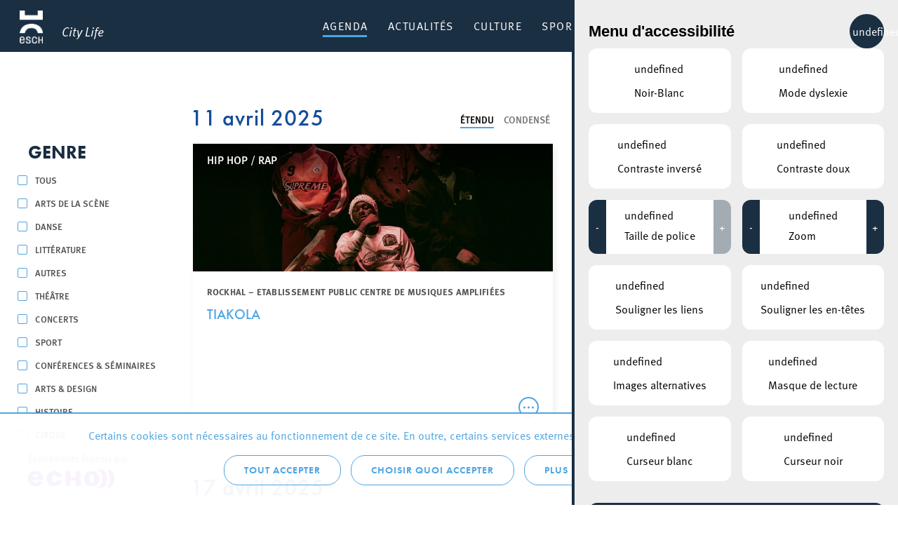

--- FILE ---
content_type: text/html; charset=UTF-8
request_url: https://citylife.esch.lu/agenda/?agenda_cat=281&agenda_place=0&agenda_month=4&agenda_day=2
body_size: 20240
content:
<!doctype html>
<html lang="fr-FR" class="no-js" prefix="og: https://ogp.me/ns#">

<head>
    <meta charset="utf-8">
    <meta http-equiv="X-UA-Compatible" content="IE=edge">
    <title>Agenda - Esch Citylife</title>
    <meta name="HandheldFriendly" content="True">
    <meta name="MobileOptimized" content="320">
    <meta name="viewport" content="width=device-width, initial-scale=1.0">
    <meta name='robots' content='index, follow, max-image-preview:large, max-snippet:-1, max-video-preview:-1' />
	<style>img:is([sizes="auto" i], [sizes^="auto," i]) { contain-intrinsic-size: 3000px 1500px }</style>
	
	<!-- This site is optimized with the Yoast SEO plugin v23.0 - https://yoast.com/wordpress/plugins/seo/ -->
	<link rel="canonical" href="https://citylife.esch.lu/agenda/" />
	<meta property="og:locale" content="fr_FR" />
	<meta property="og:type" content="article" />
	<meta property="og:title" content="Agenda - Esch Citylife" />
	<meta property="og:url" content="https://citylife.esch.lu/agenda/" />
	<meta property="og:site_name" content="Esch Citylife" />
	<meta property="article:modified_time" content="2018-12-12T15:41:46+00:00" />
	<meta name="twitter:card" content="summary_large_image" />
	<script type="application/ld+json" class="yoast-schema-graph">{"@context":"https://schema.org","@graph":[{"@type":"WebPage","@id":"https://citylife.esch.lu/agenda/","url":"https://citylife.esch.lu/agenda/","name":"Agenda - Esch Citylife","isPartOf":{"@id":"https://citylife.esch.lu/#website"},"datePublished":"2017-08-22T09:20:33+00:00","dateModified":"2018-12-12T15:41:46+00:00","breadcrumb":{"@id":"https://citylife.esch.lu/agenda/#breadcrumb"},"inLanguage":"fr-FR","potentialAction":[{"@type":"ReadAction","target":["https://citylife.esch.lu/agenda/"]}]},{"@type":"BreadcrumbList","@id":"https://citylife.esch.lu/agenda/#breadcrumb","itemListElement":[{"@type":"ListItem","position":1,"name":"Accueil","item":"https://citylife.esch.lu/"},{"@type":"ListItem","position":2,"name":"Agenda"}]},{"@type":"WebSite","@id":"https://citylife.esch.lu/#website","url":"https://citylife.esch.lu/","name":"Esch Citylife","description":"Découvrez la vie dans votre ville d&#039;Esch: Événements culturels, activités sportives, attractions touristiques et beaucoup plus.","potentialAction":[{"@type":"SearchAction","target":{"@type":"EntryPoint","urlTemplate":"https://citylife.esch.lu/?s={search_term_string}"},"query-input":"required name=search_term_string"}],"inLanguage":"fr-FR"}]}</script>
	<!-- / Yoast SEO plugin. -->


<link rel='stylesheet' id='wp-block-library-css' href='https://citylife.esch.lu/wp-includes/css/dist/block-library/style.min.css?ver=15' type='text/css' media='all' />
<style id='classic-theme-styles-inline-css' type='text/css'>
/*! This file is auto-generated */
.wp-block-button__link{color:#fff;background-color:#32373c;border-radius:9999px;box-shadow:none;text-decoration:none;padding:calc(.667em + 2px) calc(1.333em + 2px);font-size:1.125em}.wp-block-file__button{background:#32373c;color:#fff;text-decoration:none}
</style>
<style id='global-styles-inline-css' type='text/css'>
:root{--wp--preset--aspect-ratio--square: 1;--wp--preset--aspect-ratio--4-3: 4/3;--wp--preset--aspect-ratio--3-4: 3/4;--wp--preset--aspect-ratio--3-2: 3/2;--wp--preset--aspect-ratio--2-3: 2/3;--wp--preset--aspect-ratio--16-9: 16/9;--wp--preset--aspect-ratio--9-16: 9/16;--wp--preset--color--black: #000000;--wp--preset--color--cyan-bluish-gray: #abb8c3;--wp--preset--color--white: #ffffff;--wp--preset--color--pale-pink: #f78da7;--wp--preset--color--vivid-red: #cf2e2e;--wp--preset--color--luminous-vivid-orange: #ff6900;--wp--preset--color--luminous-vivid-amber: #fcb900;--wp--preset--color--light-green-cyan: #7bdcb5;--wp--preset--color--vivid-green-cyan: #00d084;--wp--preset--color--pale-cyan-blue: #8ed1fc;--wp--preset--color--vivid-cyan-blue: #0693e3;--wp--preset--color--vivid-purple: #9b51e0;--wp--preset--gradient--vivid-cyan-blue-to-vivid-purple: linear-gradient(135deg,rgba(6,147,227,1) 0%,rgb(155,81,224) 100%);--wp--preset--gradient--light-green-cyan-to-vivid-green-cyan: linear-gradient(135deg,rgb(122,220,180) 0%,rgb(0,208,130) 100%);--wp--preset--gradient--luminous-vivid-amber-to-luminous-vivid-orange: linear-gradient(135deg,rgba(252,185,0,1) 0%,rgba(255,105,0,1) 100%);--wp--preset--gradient--luminous-vivid-orange-to-vivid-red: linear-gradient(135deg,rgba(255,105,0,1) 0%,rgb(207,46,46) 100%);--wp--preset--gradient--very-light-gray-to-cyan-bluish-gray: linear-gradient(135deg,rgb(238,238,238) 0%,rgb(169,184,195) 100%);--wp--preset--gradient--cool-to-warm-spectrum: linear-gradient(135deg,rgb(74,234,220) 0%,rgb(151,120,209) 20%,rgb(207,42,186) 40%,rgb(238,44,130) 60%,rgb(251,105,98) 80%,rgb(254,248,76) 100%);--wp--preset--gradient--blush-light-purple: linear-gradient(135deg,rgb(255,206,236) 0%,rgb(152,150,240) 100%);--wp--preset--gradient--blush-bordeaux: linear-gradient(135deg,rgb(254,205,165) 0%,rgb(254,45,45) 50%,rgb(107,0,62) 100%);--wp--preset--gradient--luminous-dusk: linear-gradient(135deg,rgb(255,203,112) 0%,rgb(199,81,192) 50%,rgb(65,88,208) 100%);--wp--preset--gradient--pale-ocean: linear-gradient(135deg,rgb(255,245,203) 0%,rgb(182,227,212) 50%,rgb(51,167,181) 100%);--wp--preset--gradient--electric-grass: linear-gradient(135deg,rgb(202,248,128) 0%,rgb(113,206,126) 100%);--wp--preset--gradient--midnight: linear-gradient(135deg,rgb(2,3,129) 0%,rgb(40,116,252) 100%);--wp--preset--font-size--small: 13px;--wp--preset--font-size--medium: 20px;--wp--preset--font-size--large: 36px;--wp--preset--font-size--x-large: 42px;--wp--preset--spacing--20: 0.44rem;--wp--preset--spacing--30: 0.67rem;--wp--preset--spacing--40: 1rem;--wp--preset--spacing--50: 1.5rem;--wp--preset--spacing--60: 2.25rem;--wp--preset--spacing--70: 3.38rem;--wp--preset--spacing--80: 5.06rem;--wp--preset--shadow--natural: 6px 6px 9px rgba(0, 0, 0, 0.2);--wp--preset--shadow--deep: 12px 12px 50px rgba(0, 0, 0, 0.4);--wp--preset--shadow--sharp: 6px 6px 0px rgba(0, 0, 0, 0.2);--wp--preset--shadow--outlined: 6px 6px 0px -3px rgba(255, 255, 255, 1), 6px 6px rgba(0, 0, 0, 1);--wp--preset--shadow--crisp: 6px 6px 0px rgba(0, 0, 0, 1);}:where(.is-layout-flex){gap: 0.5em;}:where(.is-layout-grid){gap: 0.5em;}body .is-layout-flex{display: flex;}.is-layout-flex{flex-wrap: wrap;align-items: center;}.is-layout-flex > :is(*, div){margin: 0;}body .is-layout-grid{display: grid;}.is-layout-grid > :is(*, div){margin: 0;}:where(.wp-block-columns.is-layout-flex){gap: 2em;}:where(.wp-block-columns.is-layout-grid){gap: 2em;}:where(.wp-block-post-template.is-layout-flex){gap: 1.25em;}:where(.wp-block-post-template.is-layout-grid){gap: 1.25em;}.has-black-color{color: var(--wp--preset--color--black) !important;}.has-cyan-bluish-gray-color{color: var(--wp--preset--color--cyan-bluish-gray) !important;}.has-white-color{color: var(--wp--preset--color--white) !important;}.has-pale-pink-color{color: var(--wp--preset--color--pale-pink) !important;}.has-vivid-red-color{color: var(--wp--preset--color--vivid-red) !important;}.has-luminous-vivid-orange-color{color: var(--wp--preset--color--luminous-vivid-orange) !important;}.has-luminous-vivid-amber-color{color: var(--wp--preset--color--luminous-vivid-amber) !important;}.has-light-green-cyan-color{color: var(--wp--preset--color--light-green-cyan) !important;}.has-vivid-green-cyan-color{color: var(--wp--preset--color--vivid-green-cyan) !important;}.has-pale-cyan-blue-color{color: var(--wp--preset--color--pale-cyan-blue) !important;}.has-vivid-cyan-blue-color{color: var(--wp--preset--color--vivid-cyan-blue) !important;}.has-vivid-purple-color{color: var(--wp--preset--color--vivid-purple) !important;}.has-black-background-color{background-color: var(--wp--preset--color--black) !important;}.has-cyan-bluish-gray-background-color{background-color: var(--wp--preset--color--cyan-bluish-gray) !important;}.has-white-background-color{background-color: var(--wp--preset--color--white) !important;}.has-pale-pink-background-color{background-color: var(--wp--preset--color--pale-pink) !important;}.has-vivid-red-background-color{background-color: var(--wp--preset--color--vivid-red) !important;}.has-luminous-vivid-orange-background-color{background-color: var(--wp--preset--color--luminous-vivid-orange) !important;}.has-luminous-vivid-amber-background-color{background-color: var(--wp--preset--color--luminous-vivid-amber) !important;}.has-light-green-cyan-background-color{background-color: var(--wp--preset--color--light-green-cyan) !important;}.has-vivid-green-cyan-background-color{background-color: var(--wp--preset--color--vivid-green-cyan) !important;}.has-pale-cyan-blue-background-color{background-color: var(--wp--preset--color--pale-cyan-blue) !important;}.has-vivid-cyan-blue-background-color{background-color: var(--wp--preset--color--vivid-cyan-blue) !important;}.has-vivid-purple-background-color{background-color: var(--wp--preset--color--vivid-purple) !important;}.has-black-border-color{border-color: var(--wp--preset--color--black) !important;}.has-cyan-bluish-gray-border-color{border-color: var(--wp--preset--color--cyan-bluish-gray) !important;}.has-white-border-color{border-color: var(--wp--preset--color--white) !important;}.has-pale-pink-border-color{border-color: var(--wp--preset--color--pale-pink) !important;}.has-vivid-red-border-color{border-color: var(--wp--preset--color--vivid-red) !important;}.has-luminous-vivid-orange-border-color{border-color: var(--wp--preset--color--luminous-vivid-orange) !important;}.has-luminous-vivid-amber-border-color{border-color: var(--wp--preset--color--luminous-vivid-amber) !important;}.has-light-green-cyan-border-color{border-color: var(--wp--preset--color--light-green-cyan) !important;}.has-vivid-green-cyan-border-color{border-color: var(--wp--preset--color--vivid-green-cyan) !important;}.has-pale-cyan-blue-border-color{border-color: var(--wp--preset--color--pale-cyan-blue) !important;}.has-vivid-cyan-blue-border-color{border-color: var(--wp--preset--color--vivid-cyan-blue) !important;}.has-vivid-purple-border-color{border-color: var(--wp--preset--color--vivid-purple) !important;}.has-vivid-cyan-blue-to-vivid-purple-gradient-background{background: var(--wp--preset--gradient--vivid-cyan-blue-to-vivid-purple) !important;}.has-light-green-cyan-to-vivid-green-cyan-gradient-background{background: var(--wp--preset--gradient--light-green-cyan-to-vivid-green-cyan) !important;}.has-luminous-vivid-amber-to-luminous-vivid-orange-gradient-background{background: var(--wp--preset--gradient--luminous-vivid-amber-to-luminous-vivid-orange) !important;}.has-luminous-vivid-orange-to-vivid-red-gradient-background{background: var(--wp--preset--gradient--luminous-vivid-orange-to-vivid-red) !important;}.has-very-light-gray-to-cyan-bluish-gray-gradient-background{background: var(--wp--preset--gradient--very-light-gray-to-cyan-bluish-gray) !important;}.has-cool-to-warm-spectrum-gradient-background{background: var(--wp--preset--gradient--cool-to-warm-spectrum) !important;}.has-blush-light-purple-gradient-background{background: var(--wp--preset--gradient--blush-light-purple) !important;}.has-blush-bordeaux-gradient-background{background: var(--wp--preset--gradient--blush-bordeaux) !important;}.has-luminous-dusk-gradient-background{background: var(--wp--preset--gradient--luminous-dusk) !important;}.has-pale-ocean-gradient-background{background: var(--wp--preset--gradient--pale-ocean) !important;}.has-electric-grass-gradient-background{background: var(--wp--preset--gradient--electric-grass) !important;}.has-midnight-gradient-background{background: var(--wp--preset--gradient--midnight) !important;}.has-small-font-size{font-size: var(--wp--preset--font-size--small) !important;}.has-medium-font-size{font-size: var(--wp--preset--font-size--medium) !important;}.has-large-font-size{font-size: var(--wp--preset--font-size--large) !important;}.has-x-large-font-size{font-size: var(--wp--preset--font-size--x-large) !important;}
:where(.wp-block-post-template.is-layout-flex){gap: 1.25em;}:where(.wp-block-post-template.is-layout-grid){gap: 1.25em;}
:where(.wp-block-columns.is-layout-flex){gap: 2em;}:where(.wp-block-columns.is-layout-grid){gap: 2em;}
:root :where(.wp-block-pullquote){font-size: 1.5em;line-height: 1.6;}
</style>
<link rel='stylesheet' id='lightbulb-a11y-css' href='https://citylife.esch.lu/wp-content/plugins/lightbulb-accessibility-plugin/assets/dist/main.css?ver=15' type='text/css' media='all' />
<link rel='stylesheet' id='cookie-notice-css' href='https://citylife.esch.lu/wp-content/plugins/lightbulb-gdpr-1.10.1/assets/dist/main.css?ver=15' type='text/css' media='all' />
<link rel='stylesheet' id='energysaver-stylesheet-css' href='https://citylife.esch.lu/wp-content/themes/esch-citylife/css/style.css?ver=15' type='text/css' media='all' />
<link rel='stylesheet' id='player-style-css-css' href='https://citylife.esch.lu/wp-content/plugins/lightbulb-esch-tv/assets/tv-style.css?ver=15' type='text/css' media='all' />
<link rel='stylesheet' id='icons-css-css' href='https://citylife.esch.lu/wp-content/plugins/lightbulb-esch-tv/assets/icons/style.css?ver=15' type='text/css' media='all' />
<script type="text/javascript" src="https://citylife.esch.lu/wp-includes/js/jquery/jquery.min.js?ver=15" id="jquery-core-js"></script>
<script type="text/javascript" src="https://citylife.esch.lu/wp-includes/js/jquery/jquery-migrate.min.js?ver=15" id="jquery-migrate-js"></script>
<script type="text/javascript" src="https://citylife.esch.lu/wp-content/plugins/lightbulb-esch-tv/assets/libs/rangeslider.min.js?ver=15" id="script-tv-rangeslider-js"></script>
<script type="text/javascript" src="https://citylife.esch.lu/wp-content/plugins/lightbulb-esch-tv/assets/libs/hls.min.js?ver=15" id="script-tv-hls-js"></script>
<link rel="https://api.w.org/" href="https://citylife.esch.lu/wp-json/" /><link rel="alternate" title="JSON" type="application/json" href="https://citylife.esch.lu/wp-json/wp/v2/pages/233" /><link rel='shortlink' href='https://citylife.esch.lu/?p=233' />
<link rel="alternate" title="oEmbed (JSON)" type="application/json+oembed" href="https://citylife.esch.lu/wp-json/oembed/1.0/embed?url=https%3A%2F%2Fcitylife.esch.lu%2Fagenda%2F" />
<link rel="alternate" title="oEmbed (XML)" type="text/xml+oembed" href="https://citylife.esch.lu/wp-json/oembed/1.0/embed?url=https%3A%2F%2Fcitylife.esch.lu%2Fagenda%2F&#038;format=xml" />
        <noscript>
            <style>
                #cookie-notice {
                    display: block;
                }
            </style>
        </noscript>
        <link rel="icon" href="https://citylife.esch.lu/wp-content/uploads/sites/3/2022/11/cropped-ESCH_LOGO_POSITIF_RGB_en_taille_petit-32x32.png" sizes="32x32" />
<link rel="icon" href="https://citylife.esch.lu/wp-content/uploads/sites/3/2022/11/cropped-ESCH_LOGO_POSITIF_RGB_en_taille_petit-192x192.png" sizes="192x192" />
<link rel="apple-touch-icon" href="https://citylife.esch.lu/wp-content/uploads/sites/3/2022/11/cropped-ESCH_LOGO_POSITIF_RGB_en_taille_petit-180x180.png" />
<meta name="msapplication-TileImage" content="https://citylife.esch.lu/wp-content/uploads/sites/3/2022/11/cropped-ESCH_LOGO_POSITIF_RGB_en_taille_petit-270x270.png" />
<script>NS_CSM_td=409546391;NS_CSM_pd=275116665;NS_CSM_u="/clm10";NS_CSM_col="AAAAAAVCN/g/U/0/IjvY02dOc0VTg1FyZiYm56e9tfbgxc8JADRRqi6+wI5C8wZBRSBBbkk=";</script><script type="text/javascript">function sendTimingInfoInit(){setTimeout(sendTimingInfo,0)}function sendTimingInfo(){var wp=window.performance;if(wp){var c1,c2,t;c1=wp.timing;if(c1){var cm={};cm.ns=c1.navigationStart;if((t=c1.unloadEventStart)>0)cm.us=t;if((t=c1.unloadEventEnd)>0)cm.ue=t;if((t=c1.redirectStart)>0)cm.rs=t;if((t=c1.redirectEnd)>0)cm.re=t;cm.fs=c1.fetchStart;cm.dls=c1.domainLookupStart;cm.dle=c1.domainLookupEnd;cm.cs=c1.connectStart;cm.ce=c1.connectEnd;if((t=c1.secureConnectionStart)>0)cm.scs=t;cm.rqs=c1.requestStart;cm.rss=c1.responseStart;cm.rse=c1.responseEnd;cm.dl=c1.domLoading;cm.di=c1.domInteractive;cm.dcls=c1.domContentLoadedEventStart;cm.dcle=c1.domContentLoadedEventEnd;cm.dc=c1.domComplete;if((t=c1.loadEventStart)>0)cm.ls=t;if((t=c1.loadEventEnd)>0)cm.le=t;cm.tid=NS_CSM_td;cm.pid=NS_CSM_pd;cm.ac=NS_CSM_col;var xhttp=new XMLHttpRequest();if(xhttp){var JSON=JSON||{};JSON.stringify=JSON.stringify||function(ob){var t=typeof(ob);if(t!="object"||ob===null){if(t=="string")ob='"'+ob+'"';return String(ob);}else{var n,v,json=[],arr=(ob&&ob.constructor==Array);for(n in ob){v=ob[n];t=typeof(v);if(t=="string")v='"'+v+'"';else if(t=="object"&&v!==null)v=JSON.stringify(v);json.push((arr?"":'"'+n+'":')+String(v));}return(arr?"[":"{")+String(json)+(arr?"]":"}");}};xhttp.open("POST",NS_CSM_u,true);xhttp.send(JSON.stringify(cm));}}}}if(window.addEventListener)window.addEventListener("load",sendTimingInfoInit,false);else if(window.attachEvent)window.attachEvent("onload",sendTimingInfoInit);else window.onload=sendTimingInfoInit;</script></head>

<body class="wp-singular page-template page-template-page-agenda page-template-page-agenda-php page page-id-233 wp-theme-esch-citylife">

<div id="container">

    <header class="header" >

        <div id="inner-header" class="wrap clearfix">

            <a id="logo" href="https://citylife.esch.lu" rel="nofollow"><h1><span>Esch Citylife</span></h1><span class="title">City Life</span></a>

            
            <nav >
                <ul id="menu-menu-principal" class="nav top-nav clearfix"><li id="menu-item-247" class="menu-item menu-item-type-post_type menu-item-object-page current-menu-item page_item page-item-233 current_page_item menu-item-247"><a href="https://citylife.esch.lu/agenda/" aria-current="page">Agenda</a></li>
<li id="menu-item-5823" class="menu-item menu-item-type-post_type menu-item-object-page menu-item-5823"><a href="https://citylife.esch.lu/actualites/">Actualités</a></li>
<li id="menu-item-2051" class="menu-item menu-item-type-post_type menu-item-object-page menu-item-has-children menu-item-2051"><a href="https://citylife.esch.lu/culture/">Culture</a><div class="menu-wrapper">
<ul class="sub-menu">
	<li id="menu-item-2254" class="column column-3 column-highlight menu-item menu-item-type-custom menu-item-object-custom menu-item-has-children menu-item-2254"><a href="#"> </a>
	<ul class="sub-menu">
		<li id="menu-item-2079" class="menu-item menu-item-type-post_type menu-item-object-page menu-item-2079"><a href="https://citylife.esch.lu/sinceesch2022/" style="background-image: url(https://citylife.esch.lu/wp-content/uploads/sites/3/2024/01/New_heritage_logo_Since_E22-1.jpg)"><span>Since Esch2022</span></a></li>
		<li id="menu-item-2078" class="menu-item menu-item-type-post_type menu-item-object-page menu-item-2078"><a href="https://citylife.esch.lu/strategie-culturelle/" style="background-image: url(https://citylife.esch.lu/wp-content/uploads/sites/3/2019/02/menu-bg-strat-culturelle.png)"><span>Stratégie culturelle</span></a></li>
		<li id="menu-item-2267" class="menu-item menu-item-type-post_type menu-item-object-page menu-item-2267"><a href="https://citylife.esch.lu/kultesch/" style="background-image: url(https://citylife.esch.lu/wp-content/uploads/sites/3/2019/02/menu-bg-citylife.png)"><span>Le magazine Kultesch</span></a></li>
	</ul>
</li>
	<li id="menu-item-2255" class="column menu-item menu-item-type-custom menu-item-object-custom menu-item-has-children menu-item-2255"><a href="#"> </a>
	<ul class="sub-menu">
		<li id="menu-item-3624" class="menu-item menu-item-type-post_type menu-item-object-place menu-item-3624"><a href="https://citylife.esch.lu/lieux/theatre-municipal-de-la-ville-desch-sur-alzette/">Théâtre</a></li>
		<li id="menu-item-6132" class="menu-item menu-item-type-post_type menu-item-object-place menu-item-6132"><a href="https://citylife.esch.lu/lieux/conservatoire-de-musique-de-la-ville-deschalzette/">Conservatoire de Musique de la Ville d’Esch/Alzette</a></li>
		<li id="menu-item-3970" class="menu-item menu-item-type-post_type menu-item-object-page menu-item-3970"><a href="https://citylife.esch.lu/lieux/bibliotheque/">Escher Bibliothéik – Bibliothèque municipale d’Esch-sur-Alzette</a></li>
		<li id="menu-item-13222" class="menu-item menu-item-type-post_type menu-item-object-page menu-item-13222"><a href="https://citylife.esch.lu/konschthal-esch-espace-dart-contemporain/">Konschthal Esch – Espace d’art contemporain</a></li>
		<li id="menu-item-3621" class="menu-item menu-item-type-post_type menu-item-object-place menu-item-3621"><a href="https://citylife.esch.lu/lieux/galerie-du-theatre-municipal-desch-sur-alzette/">Galerie d&rsquo;art municipale</a></li>
		<li id="menu-item-3618" class="menu-item menu-item-type-post_type menu-item-object-place menu-item-3618"><a href="https://citylife.esch.lu/lieux/galerie-schlassgoart-pavillon-du-centenaire-arcelormittal/">Galerie Pavillon du Centenaire</a></li>
		<li id="menu-item-3620" class="menu-item menu-item-type-post_type menu-item-object-place menu-item-3620"><a href="https://citylife.esch.lu/lieux/musee-national-de-la-resistance/">Musée National de la Résistance</a></li>
	</ul>
</li>
	<li id="menu-item-3439" class="column menu-item menu-item-type-custom menu-item-object-custom menu-item-has-children menu-item-3439"><a href="#"> </a>
	<ul class="sub-menu">
		<li id="menu-item-109316" class="menu-item menu-item-type-post_type menu-item-object-page menu-item-109316"><a href="https://citylife.esch.lu/bridderhaus/">Bridderhaus</a></li>
		<li id="menu-item-114498" class="menu-item menu-item-type-post_type menu-item-object-place menu-item-114498"><a href="https://citylife.esch.lu/lieux/centre-culturel-kulturfabrik-esch/">Kulturfabrik</a></li>
		<li id="menu-item-3459" class="menu-item menu-item-type-post_type menu-item-object-place menu-item-3459"><a href="https://citylife.esch.lu/lieux/rockhal-etablissement-public-centre-de-musiques-amplifiees/">Rockhal</a></li>
		<li id="menu-item-6012" class="menu-item menu-item-type-post_type menu-item-object-place menu-item-6012"><a href="https://citylife.esch.lu/lieux/kamellebuttek/">Kamellebuttek Art Gallery</a></li>
		<li id="menu-item-3614" class="menu-item menu-item-type-post_type menu-item-object-place menu-item-3614"><a href="https://citylife.esch.lu/lieux/galerie-schlassgoart/">Galerie Schlassgoart</a></li>
		<li id="menu-item-13666" class="menu-item menu-item-type-post_type menu-item-object-page menu-item-13666"><a href="https://citylife.esch.lu/culture/batiment4/">Bâtiment4</a></li>
		<li id="menu-item-10639" class="menu-item menu-item-type-post_type menu-item-object-place menu-item-10639"><a href="https://citylife.esch.lu/lieux/hariko/">HARIKO</a></li>
		<li id="menu-item-2080" class="menu-item menu-item-type-post_type menu-item-object-page menu-item-2080"><a href="https://citylife.esch.lu/associations/">Associations</a></li>
	</ul>
</li>
</ul>
</div></li>
<li id="menu-item-2022" class="menu-item menu-item-type-post_type menu-item-object-page menu-item-has-children menu-item-2022"><a href="https://citylife.esch.lu/sport-recreation/">Sport &amp; Récréation</a><div class="menu-wrapper">
<ul class="sub-menu">
	<li id="menu-item-2251" class="column column-3 column-highlight menu-item menu-item-type-custom menu-item-object-custom menu-item-has-children menu-item-2251"><a href="#"> </a>
	<ul class="sub-menu">
		<li id="menu-item-2236" class="menu-item menu-item-type-post_type menu-item-object-page menu-item-2236"><a href="https://citylife.esch.lu/lieux/escher-schwemm/" style="background-image: url(https://citylife.esch.lu/wp-content/uploads/sites/3/2019/02/menu-bg-schwemm.png)"><span>Escher Schwemm</span></a></li>
		<li id="menu-item-5008" class="menu-item menu-item-type-post_type menu-item-object-place menu-item-5008"><a href="https://citylife.esch.lu/lieux/bamhauscafe/" style="background-image: url(https://citylife.esch.lu/wp-content/uploads/sites/3/2019/02/menu-bg-bamhauscafe.png)"><span>Bamhauscafé</span></a></li>
		<li id="menu-item-123937" class="menu-item menu-item-type-post_type menu-item-object-page menu-item-123937"><a href="https://citylife.esch.lu/ville-europeenne-du-sport-2025/" style="background-image: url(https://citylife.esch.lu/wp-content/uploads/sites/3/2025/01/j21.jpg)"><span>Europäesch Sportstad 2025</span></a></li>
	</ul>
</li>
	<li id="menu-item-2252" class="column menu-item menu-item-type-custom menu-item-object-custom menu-item-has-children menu-item-2252"><a href="#"> </a>
	<ul class="sub-menu">
		<li id="menu-item-3428" class="menu-item menu-item-type-custom menu-item-object-custom menu-item-has-children menu-item-3428"><a href="#">Sport</a>
		<ul class="sub-menu">
			<li id="menu-item-2047" class="menu-item menu-item-type-post_type menu-item-object-page menu-item-2047"><a href="https://citylife.esch.lu/infrastructures-sportives/">Infrastructures sportives</a></li>
			<li id="menu-item-2046" class="menu-item menu-item-type-post_type menu-item-object-page menu-item-2046"><a href="https://citylife.esch.lu/mountainbike-trails/">Mountainbike trails</a></li>
			<li id="menu-item-2182" class="menu-item menu-item-type-post_type menu-item-object-page menu-item-2182"><a href="https://citylife.esch.lu/lieux/skatepark/">Red Rock Skatepark</a></li>
			<li id="menu-item-7721" class="menu-item menu-item-type-post_type menu-item-object-page menu-item-7721"><a href="https://citylife.esch.lu/clubs/">Clubs</a></li>
			<li id="menu-item-108851" class="menu-item menu-item-type-post_type menu-item-object-page menu-item-108851"><a href="https://citylife.esch.lu/integration-par-le-sport/">Intégration par le sport</a></li>
		</ul>
</li>
	</ul>
</li>
	<li id="menu-item-2253" class="column menu-item menu-item-type-custom menu-item-object-custom menu-item-has-children menu-item-2253"><a href="#"> </a>
	<ul class="sub-menu">
		<li id="menu-item-3430" class="menu-item menu-item-type-custom menu-item-object-custom menu-item-has-children menu-item-3430"><a href="#">Récréation</a>
		<ul class="sub-menu">
			<li id="menu-item-3627" class="menu-item menu-item-type-post_type menu-item-object-place menu-item-3627"><a href="https://citylife.esch.lu/lieux/parc-gaalgebierg/">Parc Gaalgebierg</a></li>
			<li id="menu-item-2041" class="menu-item menu-item-type-post_type menu-item-object-page menu-item-2041"><a href="https://citylife.esch.lu/nos-parcs-urbains/">Nos parcs urbains</a></li>
			<li id="menu-item-6131" class="menu-item menu-item-type-post_type menu-item-object-page menu-item-6131"><a href="https://citylife.esch.lu/aires-de-jeux/">Nos aires de jeux</a></li>
			<li id="menu-item-2043" class="menu-item menu-item-type-post_type menu-item-object-page menu-item-2043"><a href="https://citylife.esch.lu/circuits_autopedestres/">Nos circuits autopédestres</a></li>
			<li id="menu-item-3632" class="menu-item menu-item-type-post_type menu-item-object-place menu-item-3632"><a href="https://citylife.esch.lu/lieux/auberge-de-jeunesse-esch-sur-alzette/">Auberge de jeunesse Esch-sur-Alzette</a></li>
			<li id="menu-item-3630" class="menu-item menu-item-type-post_type menu-item-object-place menu-item-3630"><a href="https://citylife.esch.lu/lieux/centre-nature-et-foret-ellergronn-2/">Centre d’accueil Ellergronn</a></li>
		</ul>
</li>
	</ul>
</li>
	<li id="menu-item-3416" class="column menu-item menu-item-type-custom menu-item-object-custom menu-item-has-children menu-item-3416"><a href="#"> </a>
	<ul class="sub-menu">
		<li id="menu-item-3427" class="menu-item menu-item-type-custom menu-item-object-custom menu-item-has-children menu-item-3427"><a href="#">Enfants (0-12)</a>
		<ul class="sub-menu">
			<li id="menu-item-6043" class="menu-item menu-item-type-post_type menu-item-object-page menu-item-6043"><a href="https://citylife.esch.lu/lasep/">LASEP</a></li>
		</ul>
</li>
		<li id="menu-item-3432" class="menu-item menu-item-type-custom menu-item-object-custom menu-item-has-children menu-item-3432"><a href="#">Jeunesse (12-30)</a>
		<ul class="sub-menu">
			<li id="menu-item-6034" class="menu-item menu-item-type-post_type menu-item-object-page menu-item-6034"><a href="https://citylife.esch.lu/youth-sports-cool-sports/">Youth Sports – Cool Sports</a></li>
			<li id="menu-item-3634" class="menu-item menu-item-type-post_type menu-item-object-place menu-item-3634"><a href="https://citylife.esch.lu/lieux/escher-jugendhaus/">Escher Jugendhaus</a></li>
			<li id="menu-item-5886" class="menu-item menu-item-type-post_type menu-item-object-place menu-item-5886"><a href="https://citylife.esch.lu/lieux/jugendinfopunkt/">Jugendinfopunkt Esch</a></li>
			<li id="menu-item-5926" class="menu-item menu-item-type-post_type menu-item-object-page menu-item-5926"><a href="https://citylife.esch.lu/service-jeunesse/">Service Jeunesse</a></li>
		</ul>
</li>
		<li id="menu-item-3426" class="menu-item menu-item-type-custom menu-item-object-custom menu-item-has-children menu-item-3426"><a href="#">Seniors</a>
		<ul class="sub-menu">
			<li id="menu-item-6045" class="menu-item menu-item-type-post_type menu-item-object-page menu-item-6045"><a href="https://citylife.esch.lu/fit60/">Fit60+</a></li>
			<li id="menu-item-3644" class="menu-item menu-item-type-post_type menu-item-object-place menu-item-3644"><a href="https://citylife.esch.lu/lieux/mosaique-club-club-senior-a-eschalzette/">Mosaïque Club</a></li>
		</ul>
</li>
	</ul>
</li>
</ul>
</div></li>
<li id="menu-item-2207" class="menu-item menu-item-type-post_type menu-item-object-page menu-item-has-children menu-item-2207"><a href="https://citylife.esch.lu/mobilite/">Mobilité</a><div class="menu-wrapper">
<ul class="sub-menu">
	<li id="menu-item-2259" class="column menu-item menu-item-type-custom menu-item-object-custom menu-item-has-children menu-item-2259"><a href="#"> </a>
	<ul class="sub-menu">
		<li id="menu-item-3435" class="menu-item menu-item-type-custom menu-item-object-custom menu-item-has-children menu-item-3435"><a href="#">Se garer</a>
		<ul class="sub-menu">
			<li id="menu-item-2205" class="menu-item menu-item-type-post_type menu-item-object-page menu-item-2205"><a href="https://citylife.esch.lu/systeme-de-guidage-park/">Système de guidage parkings</a></li>
			<li id="menu-item-2204" class="menu-item menu-item-type-post_type menu-item-object-page menu-item-2204"><a href="https://citylife.esch.lu/stationnement-residentiel/">Stationnement résidentiel</a></li>
			<li id="menu-item-2203" class="menu-item menu-item-type-post_type menu-item-object-page menu-item-2203"><a href="https://citylife.esch.lu/mobilite-reduite/">Stationnement pour PMR sur la voie publique</a></li>
		</ul>
</li>
	</ul>
</li>
	<li id="menu-item-2260" class="column menu-item menu-item-type-custom menu-item-object-custom menu-item-has-children menu-item-2260"><a href="#"> </a>
	<ul class="sub-menu">
		<li id="menu-item-3434" class="menu-item menu-item-type-custom menu-item-object-custom menu-item-has-children menu-item-3434"><a href="#">Transports en commun</a>
		<ul class="sub-menu">
			<li id="menu-item-2201" class="menu-item menu-item-type-post_type menu-item-object-page menu-item-2201"><a href="https://citylife.esch.lu/bus/">Bus</a></li>
			<li id="menu-item-109706" class="menu-item menu-item-type-post_type menu-item-object-page menu-item-109706"><a href="https://citylife.esch.lu/nightlife-bus/">Nightlife Bus</a></li>
			<li id="menu-item-2200" class="menu-item menu-item-type-post_type menu-item-object-page menu-item-2200"><a href="https://citylife.esch.lu/trains/">Trains</a></li>
			<li id="menu-item-4521" class="menu-item menu-item-type-custom menu-item-object-custom menu-item-4521"><a target="_blank" href="https://guichet.public.lu/fr/citoyens/transports-mobilite/transports-commun/cartes-transports/carte-invalidite.html">Demander une carte d’invalidité</a></li>
			<li id="menu-item-4523" class="menu-item menu-item-type-custom menu-item-object-custom menu-item-4523"><a target="_blank" href="https://guichet.public.lu/fr/citoyens/transports-mobilite.html">Autres titres de transport</a></li>
		</ul>
</li>
	</ul>
</li>
	<li id="menu-item-2261" class="column menu-item menu-item-type-custom menu-item-object-custom menu-item-has-children menu-item-2261"><a href="#"> </a>
	<ul class="sub-menu">
		<li id="menu-item-3433" class="menu-item menu-item-type-custom menu-item-object-custom menu-item-has-children menu-item-3433"><a href="#">Mobilité douce</a>
		<ul class="sub-menu">
			<li id="menu-item-2198" class="menu-item menu-item-type-post_type menu-item-object-page menu-item-2198"><a href="https://citylife.esch.lu/velok/">Vel&rsquo;ok</a></li>
			<li id="menu-item-2197" class="menu-item menu-item-type-post_type menu-item-object-page menu-item-2197"><a href="https://citylife.esch.lu/guidage-pour-pietons/">Guidage pour piétons</a></li>
			<li id="menu-item-8409" class="menu-item menu-item-type-post_type menu-item-object-page menu-item-8409"><a href="https://citylife.esch.lu/cohabitation-en-zone-pietonne/">Cohabitation en zone piétonne</a></li>
		</ul>
</li>
	</ul>
</li>
</ul>
</div></li>
<li id="menu-item-2208" class="menu-item menu-item-type-post_type menu-item-object-page menu-item-has-children menu-item-2208"><a href="https://citylife.esch.lu/city-tourist-info/">Tourist Info</a><div class="menu-wrapper">
<ul class="sub-menu">
	<li id="menu-item-2262" class="column column-3 column-highlight menu-item menu-item-type-custom menu-item-object-custom menu-item-has-children menu-item-2262"><a href="#"> </a>
	<ul class="sub-menu">
		<li id="menu-item-9572" class="menu-item menu-item-type-post_type menu-item-object-place menu-item-9572"><a href="https://citylife.esch.lu/lieux/descher-infofabrik/" style="background-image: url(https://citylife.esch.lu/wp-content/uploads/sites/3/2017/11/Citylife-ImageRight.png)"><span>D’Escher Infofabrik</span></a></li>
		<li id="menu-item-2250" class="menu-item menu-item-type-post_type menu-item-object-page menu-item-2250"><a href="https://citylife.esch.lu/hebergement/" style="background-image: url(https://citylife.esch.lu/wp-content/uploads/sites/3/2019/02/menu-bg-citylife.png)"><span>Hébergement</span></a></li>
		<li id="menu-item-2249" class="menu-item menu-item-type-post_type menu-item-object-page menu-item-2249"><a href="https://citylife.esch.lu/dans-la-region/" style="background-image: url(https://citylife.esch.lu/wp-content/uploads/sites/3/2019/02/menu-bg-citylife.png)"><span>Dans la région</span></a></li>
	</ul>
</li>
	<li id="menu-item-2263" class="column menu-item menu-item-type-custom menu-item-object-custom menu-item-has-children menu-item-2263"><a href="#"> </a>
	<ul class="sub-menu">
		<li id="menu-item-8443" class="menu-item menu-item-type-post_type menu-item-object-page menu-item-8443"><a href="https://citylife.esch.lu/galerie/">Galerie</a></li>
		<li id="menu-item-2240" class="menu-item menu-item-type-post_type menu-item-object-page menu-item-2240"><a href="https://citylife.esch.lu/lieux/escher-schwemm/">Escher Schwemm</a></li>
		<li id="menu-item-2239" class="menu-item menu-item-type-post_type menu-item-object-page menu-item-2239"><a href="https://citylife.esch.lu/lieux/escher-deierepark/">Escher Déierepark</a></li>
		<li id="menu-item-3645" class="menu-item menu-item-type-post_type menu-item-object-place menu-item-3645"><a href="https://citylife.esch.lu/lieux/centre-nature-et-foret-ellergronn-2/">Centre d’accueil Ellergronn</a></li>
		<li id="menu-item-3626" class="menu-item menu-item-type-post_type menu-item-object-place menu-item-3626"><a href="https://citylife.esch.lu/lieux/parc-gaalgebierg/">Parc Gaalgebierg</a></li>
		<li id="menu-item-2244" class="menu-item menu-item-type-post_type menu-item-object-page menu-item-2244"><a href="https://citylife.esch.lu/nos-parcs-urbains/">Nos parcs urbains</a></li>
		<li id="menu-item-6130" class="menu-item menu-item-type-post_type menu-item-object-page menu-item-6130"><a href="https://citylife.esch.lu/aires-de-jeux/">Nos aires de jeux</a></li>
		<li id="menu-item-2248" class="menu-item menu-item-type-post_type menu-item-object-page menu-item-2248"><a href="https://citylife.esch.lu/circuits_autopedestres/">Nos circuits autopédestres</a></li>
	</ul>
</li>
	<li id="menu-item-2264" class="column menu-item menu-item-type-custom menu-item-object-custom menu-item-has-children menu-item-2264"><a href="#"> </a>
	<ul class="sub-menu">
		<li id="menu-item-2246" class="menu-item menu-item-type-post_type menu-item-object-page menu-item-2246"><a href="https://citylife.esch.lu/mountainbike-trails/">Mountainbike trails</a></li>
		<li id="menu-item-2245" class="menu-item menu-item-type-post_type menu-item-object-page menu-item-2245"><a href="https://citylife.esch.lu/lieux/skatepark/">Red Rock Skatepark</a></li>
		<li id="menu-item-2229" class="menu-item menu-item-type-post_type menu-item-object-page menu-item-2229"><a href="https://citylife.esch.lu/les-bijoux-archit/">Les bijoux architecturaux de la Ville d’Esch</a></li>
		<li id="menu-item-2228" class="menu-item menu-item-type-post_type menu-item-object-page menu-item-2228"><a href="https://citylife.esch.lu/belval/">Belval</a></li>
		<li id="menu-item-2227" class="menu-item menu-item-type-post_type menu-item-object-page menu-item-2227"><a href="https://citylife.esch.lu/la-rue-de-lalzette/">La rue de l’Alzette</a></li>
		<li id="menu-item-2226" class="menu-item menu-item-type-post_type menu-item-object-page menu-item-2226"><a href="https://citylife.esch.lu/la-passerelle/">La Passerelle</a></li>
	</ul>
</li>
	<li id="menu-item-2265" class="column menu-item menu-item-type-custom menu-item-object-custom menu-item-has-children menu-item-2265"><a href="#"> </a>
	<ul class="sub-menu">
		<li id="menu-item-3637" class="menu-item menu-item-type-post_type menu-item-object-place menu-item-3637"><a href="https://citylife.esch.lu/lieux/place-de-la-resistancebril/">La place de la Résistance</a></li>
		<li id="menu-item-6198" class="menu-item menu-item-type-post_type menu-item-object-place menu-item-6198"><a href="https://citylife.esch.lu/lieux/place-de-lhotel-de-ville-esch-sur-alzette/">Place de l’Hôtel de Ville</a></li>
		<li id="menu-item-3619" class="menu-item menu-item-type-post_type menu-item-object-place menu-item-3619"><a href="https://citylife.esch.lu/lieux/musee-national-de-la-resistance/">Musée National de la Résistance</a></li>
		<li id="menu-item-2223" class="menu-item menu-item-type-post_type menu-item-object-page menu-item-2223"><a href="https://citylife.esch.lu/lieux/le-musee-mine-cockerill/">Le musée mine Cockerill</a></li>
		<li id="menu-item-3642" class="menu-item menu-item-type-post_type menu-item-object-place menu-item-3642"><a href="https://citylife.esch.lu/lieux/musee-de-la-siderurgie-de-schmelzaarbechter/">Le musée de la Sidérurgie</a></li>
		<li id="menu-item-2221" class="menu-item menu-item-type-post_type menu-item-object-page menu-item-2221"><a href="https://citylife.esch.lu/chemins-de-fer-min/">Chemins de Fer Lankelz</a></li>
	</ul>
</li>
</ul>
</div></li>
</ul>            </nav>

            <!--            -->
            <button class="mobile-menu-button">
                <span></span>
            </button>

        </div>
    </header>
    

    <div id="content">

        <div id="inner-content" class="wrap clearfix">

            
            <div id="post-233" class="clearfix post-233 page type-page status-publish hentry">


                <div class="row">

                    <div class="col col-filter">
                        <div class="filter">
                            <div class="cat">
                                <h2>Genre</h2>

                                <ul class="genre-list" data-btn-text="Tous">
                                    <li><a href="?agenda_cat=&agenda_place=0&agenda_month=4&agenda_day=2" class="agendalink"><span></span>Tous</a></li>
                                    <li><a href="?agenda_cat=60&agenda_place=0&agenda_month=4&agenda_day=2" class="agendalink"><span></span>Arts de la scène</a></li><li><a href="?agenda_cat=175&agenda_place=0&agenda_month=4&agenda_day=2" class="agendalink"><span></span>Danse</a></li><li><a href="?agenda_cat=177&agenda_place=0&agenda_month=4&agenda_day=2" class="agendalink"><span></span>Littérature</a></li><li><a href="?agenda_cat=179&agenda_place=0&agenda_month=4&agenda_day=2" class="agendalink"><span></span>Autres</a></li><li><a href="?agenda_cat=241&agenda_place=0&agenda_month=4&agenda_day=2" class="agendalink"><span></span>Théâtre</a></li><li><a href="?agenda_cat=242&agenda_place=0&agenda_month=4&agenda_day=2" class="agendalink"><span></span>Concerts</a></li><li><a href="?agenda_cat=243&agenda_place=0&agenda_month=4&agenda_day=2" class="agendalink"><span></span>Sport</a></li><li><a href="?agenda_cat=245&agenda_place=0&agenda_month=4&agenda_day=2" class="agendalink"><span></span>Conférences &amp; Séminaires</a></li><li><a href="?agenda_cat=246&agenda_place=0&agenda_month=4&agenda_day=2" class="agendalink"><span></span>Arts &amp; Design</a></li><li><a href="?agenda_cat=247&agenda_place=0&agenda_month=4&agenda_day=2" class="agendalink"><span></span>Histoire</a></li><li><a href="?agenda_cat=248&agenda_place=0&agenda_month=4&agenda_day=2" class="agendalink"><span></span>Cirque</a></li><li><a href="?agenda_cat=249&agenda_place=0&agenda_month=4&agenda_day=2" class="agendalink"><span></span>Foires &amp; Marchés</a></li><li><a href="?agenda_cat=250&agenda_place=0&agenda_month=4&agenda_day=2" class="agendalink"><span></span>Cinéma</a></li><li><a href="?agenda_cat=252&agenda_place=0&agenda_month=4&agenda_day=2" class="agendalink"><span></span>Cours &amp; Formations</a></li><li><a href="?agenda_cat=253&agenda_place=0&agenda_month=4&agenda_day=2" class="agendalink"><span></span>Innovation</a></li><li><a href="?agenda_cat=254&agenda_place=0&agenda_month=4&agenda_day=2" class="agendalink"><span></span>Sciences</a></li><li><a href="?agenda_cat=255&agenda_place=0&agenda_month=4&agenda_day=2" class="agendalink"><span></span>Animation</a></li><li><a href="?agenda_cat=256&agenda_place=0&agenda_month=4&agenda_day=2" class="agendalink"><span></span>Expos &amp; Musées</a></li><li><a href="?agenda_cat=257&agenda_place=0&agenda_month=4&agenda_day=2" class="agendalink"><span></span>Science &amp; Technology</a></li><li><a href="?agenda_cat=258&agenda_place=0&agenda_month=4&agenda_day=2" class="agendalink"><span></span>Electro</a></li><li><a href="?agenda_cat=260&agenda_place=0&agenda_month=4&agenda_day=2" class="agendalink"><span></span>Gastronomie</a></li><li><a href="?agenda_cat=262&agenda_place=0&agenda_month=4&agenda_day=2" class="agendalink"><span></span>Santé &amp; Bien-être</a></li><li><a href="?agenda_cat=263&agenda_place=0&agenda_month=4&agenda_day=2" class="agendalink"><span></span>Nourrisson</a></li><li><a href="?agenda_cat=264&agenda_place=0&agenda_month=4&agenda_day=2" class="agendalink"><span></span>Indie</a></li><li><a href="?agenda_cat=265&agenda_place=0&agenda_month=4&agenda_day=2" class="agendalink"><span></span>Théâtre musical</a></li><li><a href="?agenda_cat=266&agenda_place=0&agenda_month=4&agenda_day=2" class="agendalink"><span></span>Classique</a></li><li><a href="?agenda_cat=269&agenda_place=0&agenda_month=4&agenda_day=2" class="agendalink"><span></span>Dégustation</a></li><li><a href="?agenda_cat=271&agenda_place=0&agenda_month=4&agenda_day=2" class="agendalink"><span></span>Sciences naturelles</a></li><li><a href="?agenda_cat=272&agenda_place=0&agenda_month=4&agenda_day=2" class="agendalink"><span></span>Art</a></li><li><a href="?agenda_cat=273&agenda_place=0&agenda_month=4&agenda_day=2" class="agendalink"><span></span>Afterwork</a></li><li><a href="?agenda_cat=276&agenda_place=0&agenda_month=4&agenda_day=2" class="agendalink"><span></span>Activité locale</a></li><li><a href="?agenda_cat=280&agenda_place=0&agenda_month=4&agenda_day=2" class="agendalink"><span></span>Théâtre d’objets</a></li><li class="active"><a href="?agenda_cat=281&agenda_place=0&agenda_month=4&agenda_day=2" class="agendalink"><span></span>Hip Hop / Rap</a></li><li><a href="?agenda_cat=282&agenda_place=0&agenda_month=4&agenda_day=2" class="agendalink"><span></span>Performances musicales &amp; Installations</a></li><li><a href="?agenda_cat=283&agenda_place=0&agenda_month=4&agenda_day=2" class="agendalink"><span></span>Informatique</a></li><li><a href="?agenda_cat=284&agenda_place=0&agenda_month=4&agenda_day=2" class="agendalink"><span></span>Cyclisme</a></li><li><a href="?agenda_cat=287&agenda_place=0&agenda_month=4&agenda_day=2" class="agendalink"><span></span>Nature</a></li><li><a href="?agenda_cat=290&agenda_place=0&agenda_month=4&agenda_day=2" class="agendalink"><span></span>Architecture, Ingénierie &amp; Urbanisme</a></li><li><a href="?agenda_cat=291&agenda_place=0&agenda_month=4&agenda_day=2" class="agendalink"><span></span>Culture</a></li><li><a href="?agenda_cat=293&agenda_place=0&agenda_month=4&agenda_day=2" class="agendalink"><span></span>Pop</a></li><li><a href="?agenda_cat=295&agenda_place=0&agenda_month=4&agenda_day=2" class="agendalink"><span></span>Sport - Autres</a></li><li><a href="?agenda_cat=296&agenda_place=0&agenda_month=4&agenda_day=2" class="agendalink"><span></span>Arts de la Scène - Autres</a></li><li><a href="?agenda_cat=297&agenda_place=0&agenda_month=4&agenda_day=2" class="agendalink"><span></span>Arts &amp; Design - Autres</a></li><li><a href="?agenda_cat=298&agenda_place=0&agenda_month=4&agenda_day=2" class="agendalink"><span></span>Rock / Hard Rock / Métal</a></li><li><a href="?agenda_cat=299&agenda_place=0&agenda_month=4&agenda_day=2" class="agendalink"><span></span>Concerts - Autres</a></li><li><a href="?agenda_cat=300&agenda_place=0&agenda_month=4&agenda_day=2" class="agendalink"><span></span>Alternative</a></li><li><a href="?agenda_cat=301&agenda_place=0&agenda_month=4&agenda_day=2" class="agendalink"><span></span>Bricolage</a></li><li><a href="?agenda_cat=303&agenda_place=0&agenda_month=4&agenda_day=2" class="agendalink"><span></span>Jazz</a></li><li><a href="?agenda_cat=304&agenda_place=0&agenda_month=4&agenda_day=2" class="agendalink"><span></span>Conférences &amp; Séminaires - Autres</a></li><li><a href="?agenda_cat=305&agenda_place=0&agenda_month=4&agenda_day=2" class="agendalink"><span></span>Cours &amp; Formations - Autres</a></li><li><a href="?agenda_cat=310&agenda_place=0&agenda_month=4&agenda_day=2" class="agendalink"><span></span>Blues</a></li><li><a href="?agenda_cat=311&agenda_place=0&agenda_month=4&agenda_day=2" class="agendalink"><span></span>Expos &amp; Musées - Autres</a></li><li><a href="?agenda_cat=312&agenda_place=0&agenda_month=4&agenda_day=2" class="agendalink"><span></span>Artistique</a></li><li><a href="?agenda_cat=314&agenda_place=0&agenda_month=4&agenda_day=2" class="agendalink"><span></span>Orchestre</a></li><li><a href="?agenda_cat=318&agenda_place=0&agenda_month=4&agenda_day=2" class="agendalink"><span></span>Foires &amp; Marchés - Autres</a></li><li><a href="?agenda_cat=320&agenda_place=0&agenda_month=4&agenda_day=2" class="agendalink"><span></span>Numérique</a></li><li><a href="?agenda_cat=323&agenda_place=0&agenda_month=4&agenda_day=2" class="agendalink"><span></span>Science &amp; Technology - Autres</a></li><li><a href="?agenda_cat=324&agenda_place=0&agenda_month=4&agenda_day=2" class="agendalink"><span></span>Gastronomie - Autres</a></li><li><a href="?agenda_cat=329&agenda_place=0&agenda_month=4&agenda_day=2" class="agendalink"><span></span>Vie nocturne - Autres</a></li><li><a href="?agenda_cat=330&agenda_place=0&agenda_month=4&agenda_day=2" class="agendalink"><span></span>Tennis de table</a></li><li><a href="?agenda_cat=332&agenda_place=0&agenda_month=4&agenda_day=2" class="agendalink"><span></span>Fitness</a></li><li><a href="?agenda_cat=338&agenda_place=0&agenda_month=4&agenda_day=2" class="agendalink"><span></span>Arts Martiaux</a></li><li><a href="?agenda_cat=340&agenda_place=0&agenda_month=4&agenda_day=2" class="agendalink"><span></span>Comédie</a></li><li><a href="?agenda_cat=342&agenda_place=0&agenda_month=4&agenda_day=2" class="agendalink"><span></span>Gaming</a></li><li><a href="?agenda_cat=344&agenda_place=0&agenda_month=4&agenda_day=2" class="agendalink"><span></span>Dessin</a></li><li><a href="?agenda_cat=345&agenda_place=0&agenda_month=4&agenda_day=2" class="agendalink"><span></span>Performance dansée</a></li><li><a href="?agenda_cat=346&agenda_place=0&agenda_month=4&agenda_day=2" class="agendalink"><span></span>Tourisme</a></li><li><a href="?agenda_cat=349&agenda_place=0&agenda_month=4&agenda_day=2" class="agendalink"><span></span>Fête en soirée</a></li><li><a href="?agenda_cat=350&agenda_place=0&agenda_month=4&agenda_day=2" class="agendalink"><span></span>Illustration</a></li>                                </ul>

                            </div>
                            <div class="place">
                                <h2>Lieux</h2>
                                
                                <div class="searchfield-wrapper">
                                    <div class="overlay"></div>
                                    
                                    <div class="searchfield">
                                        <select id="agenda-places-filter" class="chosen">
                                            <option selected value="?agenda_cat=281&agenda_place=&agenda_month=4&agenda_day=2">Tous</option>
                                            <option value=" ?agenda_cat=281&agenda_place=130975&agenda_month=4&agenda_day=2">Antenne Escher BiBSS</option><option value=" ?agenda_cat=281&agenda_place=5916&agenda_month=4&agenda_day=2">Ariston</option><option value=" ?agenda_cat=281&agenda_place=13801&agenda_month=4&agenda_day=2">Batiment 4</option><option value=" ?agenda_cat=281&agenda_place=110698&agenda_month=4&agenda_day=2">Bei de Minettsdäpp, boardgame Café</option><option value=" ?agenda_cat=281&agenda_place=1448&agenda_month=4&agenda_day=2">Belval &#8211; Cité des Sciences Hauts Fourneaux</option><option value=" ?agenda_cat=281&agenda_place=134529&agenda_month=4&agenda_day=2">Black Belval</option><option value=" ?agenda_cat=281&agenda_place=134321&agenda_month=4&agenda_day=2">Braderie d&rsquo;automne / Hierschtmoart</option><option value=" ?agenda_cat=281&agenda_place=13802&agenda_month=4&agenda_day=2">Bridderhaus</option><option value=" ?agenda_cat=281&agenda_place=99040&agenda_month=4&agenda_day=2">Bâtiment4</option><option value=" ?agenda_cat=281&agenda_place=8023&agenda_month=4&agenda_day=2">COHS</option><option value=" ?agenda_cat=281&agenda_place=110717&agenda_month=4&agenda_day=2">Café Saga</option><option value=" ?agenda_cat=281&agenda_place=6526&agenda_month=4&agenda_day=2">Café Streik!</option><option value=" ?agenda_cat=281&agenda_place=13763&agenda_month=4&agenda_day=2">Café Taverne Battin « beim Anita »</option><option value=" ?agenda_cat=281&agenda_place=126253&agenda_month=4&agenda_day=2">Centre Bahá’i</option><option value=" ?agenda_cat=281&agenda_place=113621&agenda_month=4&agenda_day=2">Centre Culturel Kulturfabrik Esch</option><option value=" ?agenda_cat=281&agenda_place=1478&agenda_month=4&agenda_day=2">Centre Shopping Belval Plaza</option><option value=" ?agenda_cat=281&agenda_place=1477&agenda_month=4&agenda_day=2">Centre nature et forêt Ellergronn</option><option value=" ?agenda_cat=281&agenda_place=126785&agenda_month=4&agenda_day=2">Centre nature et forêt Ellergronn, Esch-sur-Alzette</option><option value=" ?agenda_cat=281&agenda_place=8265&agenda_month=4&agenda_day=2">Centre omnisport Henri Schmitz</option><option value=" ?agenda_cat=281&agenda_place=8030&agenda_month=4&agenda_day=2">Centre ville d&rsquo;Esch-Sur-Alzette</option><option value=" ?agenda_cat=281&agenda_place=1462&agenda_month=4&agenda_day=2">CineKinosch</option><option value=" ?agenda_cat=281&agenda_place=6259&agenda_month=4&agenda_day=2">Ciné Ariston</option><option value=" ?agenda_cat=281&agenda_place=1458&agenda_month=4&agenda_day=2">Conservatoire de Musique de la Ville d&rsquo;Esch/Alzette</option><option value=" ?agenda_cat=281&agenda_place=110494&agenda_month=4&agenda_day=2">Cultures of Assembly</option><option value=" ?agenda_cat=281&agenda_place=124103&agenda_month=4&agenda_day=2">Den Escher Geméisguart</option><option value=" ?agenda_cat=281&agenda_place=118347&agenda_month=4&agenda_day=2">Digital Learning Hub Terres Rouges Building 14, porte de France L-4360 Esch-sur-Alzette Belval, Luxembourg</option><option value=" ?agenda_cat=281&agenda_place=129467&agenda_month=4&agenda_day=2">Elektron</option><option value=" ?agenda_cat=281&agenda_place=129466&agenda_month=4&agenda_day=2">Elektron</option><option value=" ?agenda_cat=281&agenda_place=134910&agenda_month=4&agenda_day=2">EltereCafé</option><option value=" ?agenda_cat=281&agenda_place=7266&agenda_month=4&agenda_day=2">EltereCafé &#8211; Café des Parents</option><option value=" ?agenda_cat=281&agenda_place=13822&agenda_month=4&agenda_day=2">Esch-Lallange</option><option value=" ?agenda_cat=281&agenda_place=9015&agenda_month=4&agenda_day=2">Escher BiBSS &#8211; Bureau d&rsquo;information Besoins spécifiques &#038; Seniors</option><option value=" ?agenda_cat=281&agenda_place=2085&agenda_month=4&agenda_day=2">Escher Bibliothéik &#8211; Bibliothèque municipale d&rsquo;Esch-sur-Alzette</option><option value=" ?agenda_cat=281&agenda_place=110229&agenda_month=4&agenda_day=2">Escher Déierenasyl</option><option value=" ?agenda_cat=281&agenda_place=95344&agenda_month=4&agenda_day=2">Escher Infofabrik &#8211; Office de Tourisme</option><option value=" ?agenda_cat=281&agenda_place=3244&agenda_month=4&agenda_day=2">Escher Kafé</option><option value=" ?agenda_cat=281&agenda_place=1457&agenda_month=4&agenda_day=2">Escher Theater &#8211; Esch-sur-Alzette</option><option value=" ?agenda_cat=281&agenda_place=1494&agenda_month=4&agenda_day=2">Fab Lab Luxembourg / Technoport SA</option><option value=" ?agenda_cat=281&agenda_place=134858&agenda_month=4&agenda_day=2">Facilitec</option><option value=" ?agenda_cat=281&agenda_place=9113&agenda_month=4&agenda_day=2">Facilitec</option><option value=" ?agenda_cat=281&agenda_place=13819&agenda_month=4&agenda_day=2">Ferro Forum asbl</option><option value=" ?agenda_cat=281&agenda_place=1498&agenda_month=4&agenda_day=2">Galerie Schlassgoart</option><option value=" ?agenda_cat=281&agenda_place=7264&agenda_month=4&agenda_day=2">Galerie d&rsquo;Art du Escher Theater</option><option value=" ?agenda_cat=281&agenda_place=136168&agenda_month=4&agenda_day=2">Hall des Poches à Fontes</option><option value=" ?agenda_cat=281&agenda_place=112016&agenda_month=4&agenda_day=2">Halle des Poches à fonte</option><option value=" ?agenda_cat=281&agenda_place=112017&agenda_month=4&agenda_day=2">Halle des Poches à fonte</option><option value=" ?agenda_cat=281&agenda_place=5712&agenda_month=4&agenda_day=2">Halle des poches à fonte</option><option value=" ?agenda_cat=281&agenda_place=136169&agenda_month=4&agenda_day=2">Hôtel de Ville d&rsquo;Esch-sur-Alzette</option><option value=" ?agenda_cat=281&agenda_place=1504&agenda_month=4&agenda_day=2">Hôtel de Ville d&rsquo;Esch-sur-Alzette</option><option value=" ?agenda_cat=281&agenda_place=135142&agenda_month=4&agenda_day=2">Hôtel de Ville, Esch-sur-Alzette</option><option value=" ?agenda_cat=281&agenda_place=128637&agenda_month=4&agenda_day=2">Jardin participatif Breedewee</option><option value=" ?agenda_cat=281&agenda_place=7446&agenda_month=4&agenda_day=2">Kamellebuttek</option><option value=" ?agenda_cat=281&agenda_place=136170&agenda_month=4&agenda_day=2">Kinepolis Belval</option><option value=" ?agenda_cat=281&agenda_place=8148&agenda_month=4&agenda_day=2">Kinépolis Belval</option><option value=" ?agenda_cat=281&agenda_place=10765&agenda_month=4&agenda_day=2">Konschthal Esch</option><option value=" ?agenda_cat=281&agenda_place=1455&agenda_month=4&agenda_day=2">MESA maison de la transition</option><option value=" ?agenda_cat=281&agenda_place=109283&agenda_month=4&agenda_day=2">MK Bar Belval &#8211; Mix N&rsquo; Kawa</option><option value=" ?agenda_cat=281&agenda_place=6976&agenda_month=4&agenda_day=2">Maison des Arts et des Etudiants</option><option value=" ?agenda_cat=281&agenda_place=2588&agenda_month=4&agenda_day=2">Mosaïque Club &#8211; Club senior à Esch/Alzette</option><option value=" ?agenda_cat=281&agenda_place=1452&agenda_month=4&agenda_day=2">Musée National de la Résistance</option><option value=" ?agenda_cat=281&agenda_place=133837&agenda_month=4&agenda_day=2">Möllerei</option><option value=" ?agenda_cat=281&agenda_place=109702&agenda_month=4&agenda_day=2">Parc Clair-Chêne</option><option value=" ?agenda_cat=281&agenda_place=9410&agenda_month=4&agenda_day=2">Parc Gaalgebierg</option><option value=" ?agenda_cat=281&agenda_place=1524&agenda_month=4&agenda_day=2">Parking Escher Galgenberg</option><option value=" ?agenda_cat=281&agenda_place=132809&agenda_month=4&agenda_day=2">Parking Helen Buchholtz</option><option value=" ?agenda_cat=281&agenda_place=118950&agenda_month=4&agenda_day=2">Pavillon 5</option><option value=" ?agenda_cat=281&agenda_place=128086&agenda_month=4&agenda_day=2">Pavillon Skip (Belval)</option><option value=" ?agenda_cat=281&agenda_place=11203&agenda_month=4&agenda_day=2">Pitcher</option><option value=" ?agenda_cat=281&agenda_place=131665&agenda_month=4&agenda_day=2">Place Saint-Michel</option><option value=" ?agenda_cat=281&agenda_place=1527&agenda_month=4&agenda_day=2">Place de l&rsquo;Hôtel de Ville Esch-sur-Alzette</option><option value=" ?agenda_cat=281&agenda_place=111216&agenda_month=4&agenda_day=2">Place de l&rsquo;hotel de ville, esch-sur-alzette</option><option value=" ?agenda_cat=281&agenda_place=109729&agenda_month=4&agenda_day=2">Place de l&rsquo;hôtel de ville Esch sur Alzette.</option><option value=" ?agenda_cat=281&agenda_place=101078&agenda_month=4&agenda_day=2">Place de la Résistance Esch-sur-Alzette</option><option value=" ?agenda_cat=281&agenda_place=110503&agenda_month=4&agenda_day=2">Place des Hauts-Fourneaux à côté de la Bibliothèque de l&rsquo;université, Learning center, Möllerei</option><option value=" ?agenda_cat=281&agenda_place=128087&agenda_month=4&agenda_day=2">Place des Remparts &#038; Place Victor-Hugo</option><option value=" ?agenda_cat=281&agenda_place=10604&agenda_month=4&agenda_day=2">Place des Sacrifiés 1940-1945</option><option value=" ?agenda_cat=281&agenda_place=130976&agenda_month=4&agenda_day=2">Restaurant OpusMer</option><option value=" ?agenda_cat=281&agenda_place=1456&agenda_month=4&agenda_day=2">Rockhal &#8211; Etablissement public Centre de Musiques Amplifiées</option><option value=" ?agenda_cat=281&agenda_place=7477&agenda_month=4&agenda_day=2">Rocklab</option><option value=" ?agenda_cat=281&agenda_place=7357&agenda_month=4&agenda_day=2">Rue de l&rsquo;Alzette</option><option value=" ?agenda_cat=281&agenda_place=131125&agenda_month=4&agenda_day=2">SERVIOR Op der Léier, 10 Op der Léier, L-4240 Esch-sur-Alzette</option><option value=" ?agenda_cat=281&agenda_place=112056&agenda_month=4&agenda_day=2">Salle Ellipse (Luxembourg Learning Center)</option><option value=" ?agenda_cat=281&agenda_place=131198&agenda_month=4&agenda_day=2">Schmelz</option><option value=" ?agenda_cat=281&agenda_place=1532&agenda_month=4&agenda_day=2">Site Esch/Belval</option><option value=" ?agenda_cat=281&agenda_place=6249&agenda_month=4&agenda_day=2">Université du Luxembourg &#8211; Campus Belval / Maison du Savoir</option><option value=" ?agenda_cat=281&agenda_place=136503&agenda_month=4&agenda_day=2">Vor einigen Jahren gab es hier die Modeboutique Capucine. Seit längerem steht das Lokal allerdings leer, und nun hat die Stadt Esch dem Cercle Artistique die Gelegenheit geboten hier, in Zusammenarbeit mit dem Escher Theater, eine Pop-Up Galerie zu eröffnen.</option>                                        </select>
                                    </div>
                                </div>

                            </div>
                        </div>

                        <a class="events-copyright" href="https://echo.lu" target="_blank">
                            <p>Événements fournis par</p>
                            <div class="image"></div>
                        </a>
                    </div>

                    <div class="col col-agenda">
                        <div class="views">
                            <button class="agenda-view" id="agenda-view-extended">Étendu</button>
                            <button class="agenda-view active" id="agenda-view-compact">Condensé</button>
                        </div>
                        <section class="entry-content clearfix agenda-view-compact">
                            <div class="events"><h2>11 avril 2025</h2><div id="post-112679" class="clearfix post-112679 event type-event status-publish hentry event_cat-hip-hop-rap">
    <a href="https://citylife.esch.lu/agenda/tiakola/">
        <div class="image" data-lazy-background-image="https://storage.googleapis.com/lu-echo-prod-experiences/LtnKpnOcQaoLnD9w59NY/tiakola-cRx743/featured_4de63bd17cf118944c268682d53824ee_main.jpg"></div>
        <ul class="cats"><li>Hip Hop / Rap</li></ul>        <ul class="places"><li>Rockhal &#8211; Etablissement public Centre de Musiques Amplifiées</li></ul>        <div class="title">TIAKOLA</div>
                    <div class="time">
                20:00            </div>
                        <div class="dots">
            <span class="dot dot-first"></span>
            <span class="dot dot-mid"></span>
            <span class="dot dot-last"></span>
        </div>
    </a>
</div>
</div><div class="hidden-larger-desktop">    <div class="recurring-events-wrapper">
        
        <div class="recurring-events">
                            <div class="recurring-event event">
                    <a href="https://citylife.esch.lu/agenda/qi-gong-7/">
                        <ul class="places"><li>Mosaïque Club &#8211; Club senior à Esch/Alzette</li></ul>                        <div class="title">Qi Gong</div>
                        <div class="end">Jusqu'au 02 avril</div>
                    </a>
                </div>
                                <div class="recurring-event event">
                    <a href="https://citylife.esch.lu/agenda/conseils-tablette-et-smartphone-3/">
                        <ul class="places"><li>Mosaïque Club &#8211; Club senior à Esch/Alzette</li></ul>                        <div class="title">Conseils tablette et smartphone</div>
                        <div class="end">Jusqu'au 02 avril</div>
                    </a>
                </div>
                                <div class="recurring-event event">
                    <a href="https://citylife.esch.lu/agenda/apres-midi-bingo-8/">
                        <ul class="places"><li>Mosaïque Club &#8211; Club senior à Esch/Alzette</li></ul>                        <div class="title">Après-midi Bingo</div>
                        <div class="end">Jusqu'au 02 avril</div>
                    </a>
                </div>
                                <div class="recurring-event event">
                    <a href="https://citylife.esch.lu/agenda/24h-electro-for-kids-2/">
                        <ul class="places"><li>Rocklab</li></ul>                        <div class="title">24H Electro for Kids</div>
                        <div class="end">Jusqu'au 04 avril</div>
                    </a>
                </div>
                                <div class="recurring-event event">
                    <a href="https://citylife.esch.lu/agenda/marche-remise-en-forme-7/">
                        <ul class="places"><li>Mosaïque Club &#8211; Club senior à Esch/Alzette</li></ul>                        <div class="title">Marche remise en forme</div>
                        <div class="end">Jusqu'au 07 avril</div>
                    </a>
                </div>
                                <div class="recurring-event event">
                    <a href="https://citylife.esch.lu/agenda/sorties-au-restaurant-8/">
                        <ul class="places"><li>Mosaïque Club &#8211; Club senior à Esch/Alzette</li></ul>                        <div class="title">Sorties au restaurant</div>
                        <div class="end">Jusqu'au 09 avril</div>
                    </a>
                </div>
                                <div class="recurring-event event">
                    <a href="https://citylife.esch.lu/agenda/ateliers-creatifs-9/">
                        <ul class="places"><li>Mosaïque Club &#8211; Club senior à Esch/Alzette</li></ul>                        <div class="title">Ateliers créatifs</div>
                        <div class="end">Jusqu'au 11 avril</div>
                    </a>
                </div>
                                <div class="recurring-event event">
                    <a href="https://citylife.esch.lu/agenda/promenade-10/">
                        <ul class="places"><li>Mosaïque Club &#8211; Club senior à Esch/Alzette</li></ul>                        <div class="title">Promenade</div>
                        <div class="end">Jusqu'au 17 avril</div>
                    </a>
                </div>
                                <div class="recurring-event event">
                    <a href="https://citylife.esch.lu/agenda/14eme-salon-international-dart-contemporain/">
                        <ul class="places"><li>Galerie d&rsquo;Art du Escher Theater</li></ul>                        <div class="title">14ème salon international d&rsquo;Art Contemporain</div>
                        <div class="end">Jusqu'au 17 avril</div>
                    </a>
                </div>
                                <div class="recurring-event event">
                    <a href="https://citylife.esch.lu/agenda/patisserie-3/">
                        <ul class="places"><li>Mosaïque Club &#8211; Club senior à Esch/Alzette</li></ul>                        <div class="title">Pâtisserie</div>
                        <div class="end">Jusqu'au 18 avril</div>
                    </a>
                </div>
                                <div class="recurring-event event">
                    <a href="https://citylife.esch.lu/agenda/exposition-photos-les-1001-robes-du-coquelicot/">
                        <ul class="places"><li>Mosaïque Club &#8211; Club senior à Esch/Alzette</li></ul>                        <div class="title">Exposition photos : Les 1001 robes du coquelicot</div>
                        <div class="end">Jusqu'au 18 avril</div>
                    </a>
                </div>
                                <div class="recurring-event event">
                    <a href="https://citylife.esch.lu/agenda/apres-midi-jeux-et-scrabble-4/">
                        <ul class="places"><li>Mosaïque Club &#8211; Club senior à Esch/Alzette</li></ul>                        <div class="title">Après-midi jeux et Scrabble</div>
                        <div class="end">Jusqu'au 23 avril</div>
                    </a>
                </div>
                                <div class="recurring-event event">
                    <a href="https://citylife.esch.lu/agenda/reflexologie-plantaire-6/">
                        <ul class="places"><li>Mosaïque Club &#8211; Club senior à Esch/Alzette</li></ul>                        <div class="title">Réflexologie plantaire</div>
                        <div class="end">Jusqu'au 24 avril</div>
                    </a>
                </div>
                                <div class="recurring-event event">
                    <a href="https://citylife.esch.lu/agenda/activites-avec-la-creche-boumba-3/">
                        <ul class="places"><li>Mosaïque Club &#8211; Club senior à Esch/Alzette</li></ul>                        <div class="title">Activités avec la crèche BOUMBA</div>
                        <div class="end">Jusqu'au 24 avril</div>
                    </a>
                </div>
                                <div class="recurring-event event">
                    <a href="https://citylife.esch.lu/agenda/groupe-de-marche-interculturel-11/">
                        <ul class="places"><li>Mosaïque Club &#8211; Club senior à Esch/Alzette</li></ul>                        <div class="title">Groupe de marche interculturel</div>
                        <div class="end">Jusqu'au 28 avril</div>
                    </a>
                </div>
                                <div class="recurring-event event">
                    <a href="https://citylife.esch.lu/agenda/technique-emmett-6/">
                        <ul class="places"><li>Mosaïque Club &#8211; Club senior à Esch/Alzette</li></ul>                        <div class="title">Technique Emmett</div>
                        <div class="end">Jusqu'au 29 avril</div>
                    </a>
                </div>
                                <div class="recurring-event event">
                    <a href="https://citylife.esch.lu/agenda/science-pub-quiz-2/">
                        <ul class="places"><li>Café Saga</li></ul>                        <div class="title">Science Pub Quiz</div>
                        <div class="end">Jusqu'au 26 juin</div>
                    </a>
                </div>
                                <div class="recurring-event event">
                    <a href="https://citylife.esch.lu/agenda/belong-sessions/">
                        <ul class="places"><li>Batiment 4</li></ul>                        <div class="title">BELONG Sessions</div>
                        <div class="end">Jusqu'au 06 septembre</div>
                    </a>
                </div>
                                <div class="recurring-event event">
                    <a href="https://citylife.esch.lu/agenda/international-animal-rights-conference-iarc-2025/">
                        <ul class="places"><li>Centre Culturel Kulturfabrik Esch</li></ul>                        <div class="title">International Animal Rights Conference (IARC) 2025</div>
                        <div class="end">Jusqu'au 07 septembre</div>
                    </a>
                </div>
                                <div class="recurring-event event">
                    <a href="https://citylife.esch.lu/agenda/visite-reguliere-autour-des-expositions-6/">
                        <ul class="places"><li>Konschthal Esch</li></ul>                        <div class="title">Visite régulière autour des expositions</div>
                        <div class="end">Jusqu'au 14 septembre</div>
                    </a>
                </div>
                                <div class="recurring-event event">
                    <a href="https://citylife.esch.lu/agenda/expo-resistance-repression-deportation/">
                        <ul class="places"><li>Musée National de la Résistance</li></ul>                        <div class="title">EXPO : Résistance. Répression. Déportation.</div>
                        <div class="end">Jusqu'au 15 septembre</div>
                    </a>
                </div>
                                <div class="recurring-event event">
                    <a href="https://citylife.esch.lu/agenda/seance-dinformation-avec-mai-wellen-mai-wee-2/">
                        <ul class="places"><li>Escher BiBSS &#8211; Bureau d&rsquo;information Besoins spécifiques &#038; Seniors</li></ul>                        <div class="title">Séance d&rsquo;information avec Mäi Wëllen Mäi Wee</div>
                        <div class="end">Jusqu'au 08 octobre</div>
                    </a>
                </div>
                                <div class="recurring-event event">
                    <a href="https://citylife.esch.lu/agenda/entretiens-individuels-avec-linfo-zenter-demenz-au-escher-bibss/">
                        <ul class="places"><li>Escher BiBSS &#8211; Bureau d&rsquo;information Besoins spécifiques &#038; Seniors</li></ul>                        <div class="title">Entretiens individuels avec l&rsquo;Info-Zenter Demenz au Escher BiBSS</div>
                        <div class="end">Jusqu'au 10 décembre</div>
                    </a>
                </div>
                        </div>
    </div>
    </div><div class="events"><h2>17 avril 2025</h2><div id="post-117568" class="clearfix post-117568 event type-event status-publish hentry event_cat-hip-hop-rap">
    <a href="https://citylife.esch.lu/agenda/jok-air/">
        <div class="image" data-lazy-background-image="https://storage.googleapis.com/lu-echo-prod-experiences/LtnKpnOcQaoLnD9w59NY/jok-air-uY8gFu/featured_39df3409d4b5ae4340a54cf14b837191_main.jpg"></div>
        <ul class="cats"><li>Hip Hop / Rap</li></ul>        <ul class="places"><li>Rockhal &#8211; Etablissement public Centre de Musiques Amplifiées</li></ul>        <div class="title">JOK AIR</div>
                    <div class="time">
                20:30            </div>
                        <div class="dots">
            <span class="dot dot-first"></span>
            <span class="dot dot-mid"></span>
            <span class="dot dot-last"></span>
        </div>
    </a>
</div>
</div><div class="events"><h2>13 juin 2025</h2><div id="post-130443" class="clearfix post-130443 event type-event status-publish hentry event_cat-hip-hop-rap">
    <a href="https://citylife.esch.lu/agenda/ua-days-in-kufa-alyona-alyona/">
        <div class="image" data-lazy-background-image="https://storage.googleapis.com/lu-echo-prod-experiences/VjuHEL8wRXrI09D-uqnv/ua-days-in-kufa-alyona-alyona-Th7xCn/490383522_590017754062070_684817123481327406_n-1-_main.jpg"></div>
        <ul class="cats"><li>Hip Hop / Rap</li></ul>        <ul class="places"><li>Centre Culturel Kulturfabrik Esch</li></ul>        <div class="title">UA Days in Kufa: Alyona Alyona</div>
                    <div class="time">
                20:00 - 22:00            </div>
                        <div class="dots">
            <span class="dot dot-first"></span>
            <span class="dot dot-mid"></span>
            <span class="dot dot-last"></span>
        </div>
    </a>
</div>
</div><div class="events"><h2>01 novembre 2025</h2><div id="post-125743" class="clearfix post-125743 event type-event status-publish hentry event_cat-hip-hop-rap">
    <a href="https://citylife.esch.lu/agenda/sdm-2/">
        <div class="image" data-lazy-background-image="https://storage.googleapis.com/lu-echo-prod-experiences/LtnKpnOcQaoLnD9w59NY/sdm-bwUqBX/featured_b7ae340ebfdce573db233362088085ae_main.jpg"></div>
        <ul class="cats"><li>Hip Hop / Rap</li></ul>        <ul class="places"><li>Rockhal &#8211; Etablissement public Centre de Musiques Amplifiées</li></ul>        <div class="title">SDM</div>
                    <div class="time">
                20:00            </div>
                        <div class="dots">
            <span class="dot dot-first"></span>
            <span class="dot dot-mid"></span>
            <span class="dot dot-last"></span>
        </div>
    </a>
</div>
</div><div class="events"><h2>03 novembre 2025</h2><div id="post-134864" class="clearfix post-134864 event type-event status-publish hentry event_cat-hip-hop-rap">
    <a href="https://citylife.esch.lu/agenda/beatmaking-workshop-3/">
        <div class="image" data-lazy-background-image="https://storage.googleapis.com/lu-echo-prod-experiences/N5pcknX0URJ0xXxLLRpr/beatmaking-workshop-OliqSV/image003_main.jpg"></div>
        <ul class="cats"><li>Hip Hop / Rap</li></ul>        <ul class="places"><li>Rocklab</li></ul>        <div class="title">Beatmaking Workshop</div>
                    <div class="time">
                10:00            </div>
                            <div class="end">Jusqu'au 05 novembre</div>
                <div class="dots">
            <span class="dot dot-first"></span>
            <span class="dot dot-mid"></span>
            <span class="dot dot-last"></span>
        </div>
    </a>
</div>
</div><div class="events"><h2>15 novembre 2025</h2><div id="post-130221" class="clearfix post-130221 event type-event status-publish hentry event_cat-hip-hop-rap">
    <a href="https://citylife.esch.lu/agenda/fave-2/">
        <div class="image" data-lazy-background-image="https://storage.googleapis.com/lu-echo-prod-experiences/LtnKpnOcQaoLnD9w59NY/fave-wPEx0B/04b4bd3b41dcb3e6cd1e9962c191dd64_main.jpg"></div>
        <ul class="cats"><li>Hip Hop / Rap</li></ul>        <ul class="places"><li>Rockhal &#8211; Etablissement public Centre de Musiques Amplifiées</li></ul>        <div class="title">FAVE</div>
                    <div class="time">
                20:30            </div>
                        <div class="dots">
            <span class="dot dot-first"></span>
            <span class="dot dot-mid"></span>
            <span class="dot dot-last"></span>
        </div>
    </a>
</div>
</div><div class="events"><h2>07 février 2026</h2><div id="post-137055" class="clearfix post-137055 event type-event status-publish hentry event_cat-hip-hop-rap">
    <a href="https://citylife.esch.lu/agenda/tk/">
        <div class="image" data-lazy-background-image="https://storage.googleapis.com/lu-echo-prod-experiences/LtnKpnOcQaoLnD9w59NY/tk-nvYU9u/4088c8604ef6934e3966e736d08eae22_main.jpg"></div>
        <ul class="cats"><li>Hip Hop / Rap</li></ul>        <ul class="places"><li>Rockhal &#8211; Etablissement public Centre de Musiques Amplifiées</li></ul>        <div class="title">TK</div>
                    <div class="time">
                20:30            </div>
                        <div class="dots">
            <span class="dot dot-first"></span>
            <span class="dot dot-mid"></span>
            <span class="dot dot-last"></span>
        </div>
    </a>
</div>
</div><div class="events"><h2>03 avril 2026</h2><div id="post-126854" class="clearfix post-126854 event type-event status-publish hentry event_cat-hip-hop-rap">
    <a href="https://citylife.esch.lu/agenda/josman-2/">
        <div class="image" data-lazy-background-image="https://storage.googleapis.com/lu-echo-prod-experiences/LtnKpnOcQaoLnD9w59NY/josman-Rni_E1/featured_df55ae5090b38ed80b62c4f16a6c7bf6_main.jpg"></div>
        <ul class="cats"><li>Hip Hop / Rap</li></ul>        <ul class="places"><li>Rockhal &#8211; Etablissement public Centre de Musiques Amplifiées</li></ul>        <div class="title">JOSMAN</div>
                    <div class="time">
                20:00            </div>
                        <div class="dots">
            <span class="dot dot-first"></span>
            <span class="dot dot-mid"></span>
            <span class="dot dot-last"></span>
        </div>
    </a>
</div>
</div><div class="events"><h2>11 avril 2026</h2><div id="post-137557" class="clearfix post-137557 event type-event status-publish hentry event_cat-hip-hop-rap">
    <a href="https://citylife.esch.lu/agenda/zamdane/">
        <div class="image" data-lazy-background-image="https://storage.googleapis.com/lu-echo-prod-experiences/LtnKpnOcQaoLnD9w59NY/zamdane-UgpdtC/featured_f1dc6e910556c437d10b4456793b9f04_main.jpg"></div>
        <ul class="cats"><li>Hip Hop / Rap</li></ul>        <ul class="places"><li>Rockhal &#8211; Etablissement public Centre de Musiques Amplifiées</li></ul>        <div class="title">ZAMDANE</div>
                    <div class="time">
                20:00            </div>
                        <div class="dots">
            <span class="dot dot-first"></span>
            <span class="dot dot-mid"></span>
            <span class="dot dot-last"></span>
        </div>
    </a>
</div>
</div>                        </section>
                    </div>

                    <div class="col col-calendar">
                        <div class="wrapper">
                            <div class="calendar_outer"><div class="calendar"><div class="month"><div class="navigation"><a class="month_previous agendalink" href="?agenda_month=3&amp;agenda_year=2025&amp;agenda_category=0">mars</a><div class="monthname">Avril</div><a class="month_next agendalink" href="?agenda_month=5&amp;agenda_year=2025&amp;agenda_category=0">mai</a></div><div class="daynames"><div class="dayname"><div class="dayname-inner">lun</div></div><div class="dayname"><div class="dayname-inner">mar</div></div><div class="dayname active"><div class="dayname-inner">mer</div></div><div class="dayname"><div class="dayname-inner">jeu</div></div><div class="dayname"><div class="dayname-inner">ven</div></div><div class="dayname"><div class="dayname-inner">sam</div></div><div class="dayname"><div class="dayname-inner">dim</div></div></div><div class="days"><div class="dayplaceholder"><div class="day-inner"><div class="date">31</div></div></div><a href="?agenda_day=1&amp;agenda_month=4&amp;agenda_year=2025&amp;agenda_category=0"" class="day agendalink"><div class="day-inner"><div class="date">1</div></div></a><a href="?agenda_day=2&amp;agenda_month=4&amp;agenda_year=2025&amp;agenda_category=0"" class="day agendalink active"><div class="day-inner"><div class="date">2</div></div></a><a href="?agenda_day=3&amp;agenda_month=4&amp;agenda_year=2025&amp;agenda_category=0"" class="day agendalink"><div class="day-inner"><div class="date">3</div></div></a><a href="?agenda_day=4&amp;agenda_month=4&amp;agenda_year=2025&amp;agenda_category=0"" class="day agendalink"><div class="day-inner"><div class="date">4</div></div></a><a href="?agenda_day=5&amp;agenda_month=4&amp;agenda_year=2025&amp;agenda_category=0"" class="day agendalink"><div class="day-inner"><div class="date">5</div></div></a><a href="?agenda_day=6&amp;agenda_month=4&amp;agenda_year=2025&amp;agenda_category=0"" class="day agendalink"><div class="day-inner"><div class="date">6</div></div></a><a href="?agenda_day=7&amp;agenda_month=4&amp;agenda_year=2025&amp;agenda_category=0"" class="day agendalink"><div class="day-inner"><div class="date">7</div></div></a><a href="?agenda_day=8&amp;agenda_month=4&amp;agenda_year=2025&amp;agenda_category=0"" class="day agendalink"><div class="day-inner"><div class="date">8</div></div></a><a href="?agenda_day=9&amp;agenda_month=4&amp;agenda_year=2025&amp;agenda_category=0"" class="day agendalink"><div class="day-inner"><div class="date">9</div></div></a><a href="?agenda_day=10&amp;agenda_month=4&amp;agenda_year=2025&amp;agenda_category=0"" class="day agendalink"><div class="day-inner"><div class="date">10</div></div></a><a href="?agenda_day=11&amp;agenda_month=4&amp;agenda_year=2025&amp;agenda_category=0"" class="day agendalink"><div class="day-inner"><div class="date">11</div></div></a><a href="?agenda_day=12&amp;agenda_month=4&amp;agenda_year=2025&amp;agenda_category=0"" class="day agendalink"><div class="day-inner"><div class="date">12</div></div></a><a href="?agenda_day=13&amp;agenda_month=4&amp;agenda_year=2025&amp;agenda_category=0"" class="day agendalink"><div class="day-inner"><div class="date">13</div></div></a><a href="?agenda_day=14&amp;agenda_month=4&amp;agenda_year=2025&amp;agenda_category=0"" class="day agendalink"><div class="day-inner"><div class="date">14</div></div></a><a href="?agenda_day=15&amp;agenda_month=4&amp;agenda_year=2025&amp;agenda_category=0"" class="day agendalink"><div class="day-inner"><div class="date">15</div></div></a><a href="?agenda_day=16&amp;agenda_month=4&amp;agenda_year=2025&amp;agenda_category=0"" class="day agendalink"><div class="day-inner"><div class="date">16</div></div></a><a href="?agenda_day=17&amp;agenda_month=4&amp;agenda_year=2025&amp;agenda_category=0"" class="day agendalink"><div class="day-inner"><div class="date">17</div></div></a><a href="?agenda_day=18&amp;agenda_month=4&amp;agenda_year=2025&amp;agenda_category=0"" class="day agendalink"><div class="day-inner"><div class="date">18</div></div></a><a href="?agenda_day=19&amp;agenda_month=4&amp;agenda_year=2025&amp;agenda_category=0"" class="day agendalink"><div class="day-inner"><div class="date">19</div></div></a><a href="?agenda_day=20&amp;agenda_month=4&amp;agenda_year=2025&amp;agenda_category=0"" class="day agendalink"><div class="day-inner"><div class="date">20</div></div></a><a href="?agenda_day=21&amp;agenda_month=4&amp;agenda_year=2025&amp;agenda_category=0"" class="day agendalink"><div class="day-inner"><div class="date">21</div></div></a><a href="?agenda_day=22&amp;agenda_month=4&amp;agenda_year=2025&amp;agenda_category=0"" class="day agendalink"><div class="day-inner"><div class="date">22</div></div></a><a href="?agenda_day=23&amp;agenda_month=4&amp;agenda_year=2025&amp;agenda_category=0"" class="day agendalink"><div class="day-inner"><div class="date">23</div></div></a><a href="?agenda_day=24&amp;agenda_month=4&amp;agenda_year=2025&amp;agenda_category=0"" class="day agendalink"><div class="day-inner"><div class="date">24</div></div></a><a href="?agenda_day=25&amp;agenda_month=4&amp;agenda_year=2025&amp;agenda_category=0"" class="day agendalink"><div class="day-inner"><div class="date">25</div></div></a><a href="?agenda_day=26&amp;agenda_month=4&amp;agenda_year=2025&amp;agenda_category=0"" class="day agendalink"><div class="day-inner"><div class="date">26</div></div></a><a href="?agenda_day=27&amp;agenda_month=4&amp;agenda_year=2025&amp;agenda_category=0"" class="day agendalink"><div class="day-inner"><div class="date">27</div></div></a><a href="?agenda_day=28&amp;agenda_month=4&amp;agenda_year=2025&amp;agenda_category=0"" class="day agendalink"><div class="day-inner"><div class="date">28</div></div></a><a href="?agenda_day=29&amp;agenda_month=4&amp;agenda_year=2025&amp;agenda_category=0"" class="day agendalink"><div class="day-inner"><div class="date">29</div></div></a><a href="?agenda_day=30&amp;agenda_month=4&amp;agenda_year=2025&amp;agenda_category=0"" class="day agendalink"><div class="day-inner"><div class="date">30</div></div></a><div class="dayplaceholder"><div class="day-inner"><div class="date">1</div></div></div><div class="dayplaceholder"><div class="day-inner"><div class="date">2</div></div></div><div class="dayplaceholder"><div class="day-inner"><div class="date">3</div></div></div><div class="dayplaceholder"><div class="day-inner"><div class="date">4</div></div></div></div><div style="clear: both"></div>
	</div>
	</div>
	</div>                            <div class="visible-larger-desktop">
                                    <div class="recurring-events-wrapper">
                    <h2>Événements continus<br>1 avril 2025</h2>
        
        <div class="recurring-events">
                            <div class="recurring-event event">
                    <a href="https://citylife.esch.lu/agenda/qi-gong-7/">
                        <ul class="places"><li>Mosaïque Club &#8211; Club senior à Esch/Alzette</li></ul>                        <div class="title">Qi Gong</div>
                        <div class="end">Jusqu'au 02 avril</div>
                    </a>
                </div>
                                <div class="recurring-event event">
                    <a href="https://citylife.esch.lu/agenda/conseils-tablette-et-smartphone-3/">
                        <ul class="places"><li>Mosaïque Club &#8211; Club senior à Esch/Alzette</li></ul>                        <div class="title">Conseils tablette et smartphone</div>
                        <div class="end">Jusqu'au 02 avril</div>
                    </a>
                </div>
                                <div class="recurring-event event">
                    <a href="https://citylife.esch.lu/agenda/apres-midi-bingo-8/">
                        <ul class="places"><li>Mosaïque Club &#8211; Club senior à Esch/Alzette</li></ul>                        <div class="title">Après-midi Bingo</div>
                        <div class="end">Jusqu'au 02 avril</div>
                    </a>
                </div>
                                <div class="recurring-event event">
                    <a href="https://citylife.esch.lu/agenda/24h-electro-for-kids-2/">
                        <ul class="places"><li>Rocklab</li></ul>                        <div class="title">24H Electro for Kids</div>
                        <div class="end">Jusqu'au 04 avril</div>
                    </a>
                </div>
                                <div class="recurring-event event">
                    <a href="https://citylife.esch.lu/agenda/marche-remise-en-forme-7/">
                        <ul class="places"><li>Mosaïque Club &#8211; Club senior à Esch/Alzette</li></ul>                        <div class="title">Marche remise en forme</div>
                        <div class="end">Jusqu'au 07 avril</div>
                    </a>
                </div>
                                <div class="recurring-event event">
                    <a href="https://citylife.esch.lu/agenda/sorties-au-restaurant-8/">
                        <ul class="places"><li>Mosaïque Club &#8211; Club senior à Esch/Alzette</li></ul>                        <div class="title">Sorties au restaurant</div>
                        <div class="end">Jusqu'au 09 avril</div>
                    </a>
                </div>
                                <div class="recurring-event event">
                    <a href="https://citylife.esch.lu/agenda/ateliers-creatifs-9/">
                        <ul class="places"><li>Mosaïque Club &#8211; Club senior à Esch/Alzette</li></ul>                        <div class="title">Ateliers créatifs</div>
                        <div class="end">Jusqu'au 11 avril</div>
                    </a>
                </div>
                                <div class="recurring-event event">
                    <a href="https://citylife.esch.lu/agenda/promenade-10/">
                        <ul class="places"><li>Mosaïque Club &#8211; Club senior à Esch/Alzette</li></ul>                        <div class="title">Promenade</div>
                        <div class="end">Jusqu'au 17 avril</div>
                    </a>
                </div>
                                <div class="recurring-event event">
                    <a href="https://citylife.esch.lu/agenda/14eme-salon-international-dart-contemporain/">
                        <ul class="places"><li>Galerie d&rsquo;Art du Escher Theater</li></ul>                        <div class="title">14ème salon international d&rsquo;Art Contemporain</div>
                        <div class="end">Jusqu'au 17 avril</div>
                    </a>
                </div>
                                <div class="recurring-event event">
                    <a href="https://citylife.esch.lu/agenda/patisserie-3/">
                        <ul class="places"><li>Mosaïque Club &#8211; Club senior à Esch/Alzette</li></ul>                        <div class="title">Pâtisserie</div>
                        <div class="end">Jusqu'au 18 avril</div>
                    </a>
                </div>
                                <div class="recurring-event event">
                    <a href="https://citylife.esch.lu/agenda/exposition-photos-les-1001-robes-du-coquelicot/">
                        <ul class="places"><li>Mosaïque Club &#8211; Club senior à Esch/Alzette</li></ul>                        <div class="title">Exposition photos : Les 1001 robes du coquelicot</div>
                        <div class="end">Jusqu'au 18 avril</div>
                    </a>
                </div>
                                <div class="recurring-event event">
                    <a href="https://citylife.esch.lu/agenda/apres-midi-jeux-et-scrabble-4/">
                        <ul class="places"><li>Mosaïque Club &#8211; Club senior à Esch/Alzette</li></ul>                        <div class="title">Après-midi jeux et Scrabble</div>
                        <div class="end">Jusqu'au 23 avril</div>
                    </a>
                </div>
                                <div class="recurring-event event">
                    <a href="https://citylife.esch.lu/agenda/reflexologie-plantaire-6/">
                        <ul class="places"><li>Mosaïque Club &#8211; Club senior à Esch/Alzette</li></ul>                        <div class="title">Réflexologie plantaire</div>
                        <div class="end">Jusqu'au 24 avril</div>
                    </a>
                </div>
                                <div class="recurring-event event">
                    <a href="https://citylife.esch.lu/agenda/activites-avec-la-creche-boumba-3/">
                        <ul class="places"><li>Mosaïque Club &#8211; Club senior à Esch/Alzette</li></ul>                        <div class="title">Activités avec la crèche BOUMBA</div>
                        <div class="end">Jusqu'au 24 avril</div>
                    </a>
                </div>
                                <div class="recurring-event event">
                    <a href="https://citylife.esch.lu/agenda/groupe-de-marche-interculturel-11/">
                        <ul class="places"><li>Mosaïque Club &#8211; Club senior à Esch/Alzette</li></ul>                        <div class="title">Groupe de marche interculturel</div>
                        <div class="end">Jusqu'au 28 avril</div>
                    </a>
                </div>
                                <div class="recurring-event event">
                    <a href="https://citylife.esch.lu/agenda/technique-emmett-6/">
                        <ul class="places"><li>Mosaïque Club &#8211; Club senior à Esch/Alzette</li></ul>                        <div class="title">Technique Emmett</div>
                        <div class="end">Jusqu'au 29 avril</div>
                    </a>
                </div>
                                <div class="recurring-event event">
                    <a href="https://citylife.esch.lu/agenda/science-pub-quiz-2/">
                        <ul class="places"><li>Café Saga</li></ul>                        <div class="title">Science Pub Quiz</div>
                        <div class="end">Jusqu'au 26 juin</div>
                    </a>
                </div>
                                <div class="recurring-event event">
                    <a href="https://citylife.esch.lu/agenda/belong-sessions/">
                        <ul class="places"><li>Batiment 4</li></ul>                        <div class="title">BELONG Sessions</div>
                        <div class="end">Jusqu'au 06 septembre</div>
                    </a>
                </div>
                                <div class="recurring-event event">
                    <a href="https://citylife.esch.lu/agenda/international-animal-rights-conference-iarc-2025/">
                        <ul class="places"><li>Centre Culturel Kulturfabrik Esch</li></ul>                        <div class="title">International Animal Rights Conference (IARC) 2025</div>
                        <div class="end">Jusqu'au 07 septembre</div>
                    </a>
                </div>
                                <div class="recurring-event event">
                    <a href="https://citylife.esch.lu/agenda/visite-reguliere-autour-des-expositions-6/">
                        <ul class="places"><li>Konschthal Esch</li></ul>                        <div class="title">Visite régulière autour des expositions</div>
                        <div class="end">Jusqu'au 14 septembre</div>
                    </a>
                </div>
                                <div class="recurring-event event">
                    <a href="https://citylife.esch.lu/agenda/expo-resistance-repression-deportation/">
                        <ul class="places"><li>Musée National de la Résistance</li></ul>                        <div class="title">EXPO : Résistance. Répression. Déportation.</div>
                        <div class="end">Jusqu'au 15 septembre</div>
                    </a>
                </div>
                                <div class="recurring-event event">
                    <a href="https://citylife.esch.lu/agenda/seance-dinformation-avec-mai-wellen-mai-wee-2/">
                        <ul class="places"><li>Escher BiBSS &#8211; Bureau d&rsquo;information Besoins spécifiques &#038; Seniors</li></ul>                        <div class="title">Séance d&rsquo;information avec Mäi Wëllen Mäi Wee</div>
                        <div class="end">Jusqu'au 08 octobre</div>
                    </a>
                </div>
                                <div class="recurring-event event">
                    <a href="https://citylife.esch.lu/agenda/entretiens-individuels-avec-linfo-zenter-demenz-au-escher-bibss/">
                        <ul class="places"><li>Escher BiBSS &#8211; Bureau d&rsquo;information Besoins spécifiques &#038; Seniors</li></ul>                        <div class="title">Entretiens individuels avec l&rsquo;Info-Zenter Demenz au Escher BiBSS</div>
                        <div class="end">Jusqu'au 10 décembre</div>
                    </a>
                </div>
                        </div>
    </div>
                                </div>
                        </div>
                    </div>

                </div>

                <button id="open-calendar"><i class="icon-event-cal"></i><span class="text-closed">Calendrier</span><span class="text-open">Fermer</span></button>

            </div>

        </div>

    </div>

<footer class="footer">
    <div id="inner-footer" class="wrap clearfix">
        <a href="https://esch.lu" class="logo">
            <span>Ville d'Esch-sur-Alzette</span></a>
        <div class="contact">
            <div class="small-title">Accueil téléphonique: <span>+352 2754 1</span></div>

            <a href="https://formulaires.esch.lu/Annuaire/" target="_blank" class="button">Contactez la Ville d’Esch</a>
            
            <p class="hotel">
                <strong>Hôtel de Ville</strong> B.P. 145<br>
                L-4002 Esch-sur-Alzette
            </p>

            <a href="#panel-alerts" class="permanence">Permanences</a>
            <a href="http://topographie.villeesch.lu/" target="_blank" class="permanence">Plan de la ville</a>

            <div class="social hidden-phone visible-desktop">
                <div class="small-title suivez-nous">Suivez-nous:</div>
                <p class="social-icons">
                    <a aria-label="Suivez-nous sur Facebook" target="_blank" class="icon-facebook" href="https://www.facebook.com/VilleEsch/" title="Facebook"></a><a aria-label="Suivez-nous sur Instagram" target="_blank" class="icon-instagram" href="https://www.instagram.com/villeesch/ " title="Instagram"></a>                    <a aria-label="Vers esch.tv" target="_blank" href="https://esch.tv/" class="logo-esch-tv"
                       style="background-image: url(https://citylife.esch.lu/wp-content/themes/esch-citylife/images/esch-tv.png)"></a>
                </p>

            </div>

        </div>

        <div class="social visible-mobile hidden-desktop">
            <div class="small-title suivez-nous">Suivez-nous :</div>
            <p class="social-icons">
                <a aria-label="Suivez-nous sur Facebook" target="_blank" class="icon-facebook" href="https://www.facebook.com/VilleEsch/" title="Facebook"></a><a aria-label="Suivez-nous sur Instagram" target="_blank" class="icon-instagram" href="https://www.instagram.com/villeesch/ " title="Instagram"></a>                <a aria-label="Vers esch.tv" target="_blank" href="https://esch.tv/" class="logo-esch-tv" style="background-image: url(https://citylife.esch.lu/wp-content/themes/esch-citylife/images/esch-tv.png)"></a>

            </p>

        </div>
        <div class="menu">
            <div class="wrapper">
                                <div class="citylife">
                    <div class="title"><a href="https://citylife.esch.lu/">City Life<i class="icon-arrow-footer"></i></a></div>
                    <ul id="menu-pied-de-page" class="nav footer-links clearfix"><li id="menu-item-6115" class="menu-item menu-item-type-post_type menu-item-object-page menu-item-6115"><a href="https://citylife.esch.lu/actualites/">Actualités</a></li>
<li id="menu-item-6217" class="menu-item menu-item-type-post_type menu-item-object-page current-menu-item page_item page-item-233 current_page_item menu-item-6217"><a href="https://citylife.esch.lu/agenda/" aria-current="page">Agenda</a></li>
<li id="menu-item-6116" class="menu-item menu-item-type-post_type menu-item-object-page menu-item-6116"><a href="https://citylife.esch.lu/sinceesch2022/">Since Esch2022</a></li>
<li id="menu-item-6222" class="menu-item menu-item-type-post_type menu-item-object-page menu-item-6222"><a href="https://citylife.esch.lu/strategie-culturelle/">Stratégie culturelle</a></li>
<li id="menu-item-6221" class="menu-item menu-item-type-post_type menu-item-object-page menu-item-6221"><a href="https://citylife.esch.lu/kultesch/">Le magazine Kultesch</a></li>
<li id="menu-item-6265" class="menu-item menu-item-type-custom menu-item-object-custom menu-item-6265"><a href="#panel-traffic">Mobilité</a></li>
<li id="menu-item-6223" class="menu-item menu-item-type-post_type menu-item-object-page menu-item-6223"><a href="https://citylife.esch.lu/systeme-de-guidage-park/">Système de guidage parkings</a></li>
<li id="menu-item-6220" class="menu-item menu-item-type-post_type menu-item-object-page menu-item-6220"><a href="https://citylife.esch.lu/infrastructures-sportives/">Infrastructures sportives</a></li>
</ul>                </div>
                                <div class="administration">
                    <div class="title"><a href="https://administration.esch.lu/">L'Administration<i class="icon-arrow-footer"></i></a></div>
                    <ul id="menu-pied-de-page-1" class="nav footer-links clearfix"><li id="menu-item-10162" class="menu-item menu-item-type-post_type menu-item-object-page menu-item-10162"><a href="https://administration.esch.lu/actualite/">Actualités</a></li>
<li id="menu-item-10382" class="menu-item menu-item-type-post_type menu-item-object-page menu-item-10382"><a href="https://administration.esch.lu/bourgmestre-college/">Collège des bourgmestre et échevins</a></li>
<li id="menu-item-10383" class="menu-item menu-item-type-post_type menu-item-object-page menu-item-10383"><a href="https://administration.esch.lu/conseil-communal/">Conseil communal</a></li>
<li id="menu-item-10444" class="menu-item menu-item-type-post_type menu-item-object-page menu-item-10444"><a href="https://administration.esch.lu/seances-publiques-conseil-communal/">Séances publiques (Esch TV)</a></li>
<li id="menu-item-28" class="menu-item menu-item-type-post_type menu-item-object-page menu-item-28"><a href="https://administration.esch.lu/publications/">Publications</a></li>
<li id="menu-item-10160" class="menu-item menu-item-type-post_type menu-item-object-page menu-item-10160"><a href="https://administration.esch.lu/recrutement/">Recrutement</a></li>
<li id="menu-item-10161" class="menu-item menu-item-type-post_type menu-item-object-page menu-item-10161"><a href="https://administration.esch.lu/services-au-citoyen/">Services au Citoyen</a></li>
<li id="menu-item-10386" class="menu-item menu-item-type-post_type menu-item-object-page menu-item-10386"><a href="https://administration.esch.lu/enseignement-fondamental/">Enseignement fondamental</a></li>
<li id="menu-item-10385" class="menu-item menu-item-type-post_type menu-item-object-page menu-item-10385"><a href="https://administration.esch.lu/universite-du-luxembourg/">Université du Luxembourg</a></li>
<li id="menu-item-10442" class="menu-item menu-item-type-custom menu-item-object-custom menu-item-10442"><a href="#panel-alerts">Report-it</a></li>
</ul>                </div>
                            </div>
            <div class="bottom-menu-holder">
                <ul id="menu-generic-menu" class="nav footer-links clearfix"><li id="menu-item-78" class="menu-item menu-item-type-post_type menu-item-object-page menu-item-78"><a href="https://esch.lu/plan-du-site/">Plan du site</a></li>
<li id="menu-item-77" class="menu-item menu-item-type-post_type menu-item-object-page menu-item-77"><a href="https://esch.lu/mentions-legales/">Mentions légales</a></li>
<li id="menu-item-10194" class="menu-item menu-item-type-custom menu-item-object-custom menu-item-10194"><a href="https://administration.esch.lu/espace-presse/">Espace presse</a></li>
<li id="menu-item-24142" class="menu-item menu-item-type-post_type menu-item-object-page menu-item-24142"><a href="https://esch.lu/declaration-sur-laccessibilite/">Déclaration sur l’accessibilité</a></li>
</ul>                <p class="source-org copyright">Ville d’Esch-sur-Alzette 2025</p>
            </div>
        </div>
    </div>
</footer>

<div class="toolbar">
    <div class="weather">
        <i class="icon-broken-clouds"></i><div class="temperature">3°C</div>    </div>

    <ul id="utilities-panel">
        <li class="open-panel">
            <a tabindex="1" href="https://esch.lu" title="Accueil"><i class="icon-home"></i></a>
            <div class="description">Accueil</div>
        </li>
        <li class="open-panel">
            <a tabindex="1" class="alerts" href="#panel-alerts" title="Informations utiles"><i class="icon-alert"></i></a>
            <div class="description description-alert">Informations utiles</div>
        </li>
        <li class="open-panel">
            <a tabindex="1" href="#panel-map" title="Carte"><i class="icon-map"></i></a>
            <div class="description">Carte</div>
        </li>
        <li class="open-panel">
            <a tabindex="1" href="#panel-traffic" title="Mobilité"><i class="icon-car"></i></a>
            <div class="description">Mobilité</div>
        </li>
        <li class="open-panel">
            <a tabindex="1" target="_blank" href="https://esch.tv" title="Esch-tv"><i class="icon-television"></i></a>
            <div class="description">Esch-tv</div>
        </li>
        <li class="open-panel">
            <a tabindex="1" href="#panel-search" title="Recherche"><i class="icon-search"></i></a>
            <div class="description">Recherche</div>
        </li>
    </ul>

    <div tabindex="3" class="close-panels"><i class="icon-toolbar-close"></i></div>

</div>

<div class="toolbar-mobile">
    <ul>
        <li class="open-panel">
            <a href="https://esch.lu" title="Accueil"><i class="icon-home"></i></a>
        </li>
        <li class="open-panel">
            <a class="alerts" href="#panel-alerts" title="Alertes"><i class="icon-alert"></i></a>
        </li>
        <li class="open-panel">
            <a href="#panel-map" title="Carte"><i class="icon-map"></i></a>
        </li>
        <li class="open-panel">
            <a href="#panel-traffic" title="Traffic"><i class="icon-car"></i></a>
        </li>
        <li class="open-panel">
            <a href="#panel-search" title="Recherche"><i class="icon-search"></i></a>
        </li>
        <li class="open-panel">
            <a target="_blank" href="https://esch.tv" title="Esch-tv"><i class="icon-television"></i></a>
        </li>
    </ul>
</div>

<div class="panels">
    <div class="panel" id="panel-alerts"></div>
    <div class="panel" id="panel-map"></div>
    <div class="panel" id="panel-traffic"></div>
    <div class="panel" id="panel-search"></div>
</div></div>
<script type="speculationrules">
{"prefetch":[{"source":"document","where":{"and":[{"href_matches":"\/*"},{"not":{"href_matches":["\/wp-*.php","\/wp-admin\/*","\/wp-content\/uploads\/sites\/3\/*","\/wp-content\/*","\/wp-content\/plugins\/*","\/wp-content\/themes\/esch-citylife\/*","\/*\\?(.+)"]}},{"not":{"selector_matches":"a[rel~=\"nofollow\"]"}},{"not":{"selector_matches":".no-prefetch, .no-prefetch a"}}]},"eagerness":"conservative"}]}
</script>
<div
        id="lightbulb-lu-a11y-plugin"
        lbx-data="lightbulbA11yContainer({color: '#1b2f43', position:'lbx-bottom-right'})"
        class="lightbulb__lu__a11y__plugin js-lightbulb__lu__a11y__plugin"
        lbx-bind:class="data.position"
        lbx-on:click.away="open ? toggle() : null"
>

    <div
            style="border-top-color: #1b2f43; border-bottom-color: #1b2f43"
            id="lightbulb-lu-a11y-readingMask"
            class="lightbulb__a11y-reading-mask"
            lbx-ref="readingMaskElement"
    ></div>

    <div
            style="border-left-color: #1b2f43"
            lbx-bind:class="{'active': open}" class="lightbulb__a11y__main">
        <div class="lightbulb__a11y-header">
            <h3 class="lightbulb__a11y-header-title">Menu d'accessibilité</h3>
            <button
                    tabindex="3"
                    style="background: #1b2f43"
                    aria-label="Fermer le menu d'accessibilité"
                    title="Fermer le menu d'accessibilité"
                    lbx-on:click="toggle()"
                    class="lightbulb__a11y-header-close"
            >
                <span lbx-html="getSpriteSvg('close', 'ui' ,'lbx__icon' )"></span>
            </button>
        </div>
        <div class="lightbulb__a11y--functional">
            <div class="lightbulb__a11y-option">
                <button
                        tabindex="2"
                        lbx-bind:style="{'background': options.blackAndWhite ? data.color : ''}"
                        title="Noir-Blanc"
                        aria-label="Noir-Blanc"
                        lbx-bind:class="{'active': options.blackAndWhite}" lbx-ref="toggleBlackAndWhite"
                        id="lbx-blackAndWhite"
                        lbx-on:click="toggleBlackAndWhite($event)"
                        class="lightbulb__a11y-white"
                >
                    <span lbx-html="getSpriteSvg('black-and-white', 'ui' ,'lbx__icon' )"></span>
                    Noir-Blanc                    <span
                            class="lightbulb__a11y-fake-hover"
                            lbx-bind:style="{'border-color': data.color }"
                    ></span>
                </button>
                <button
                        tabindex="2"
                        lbx-bind:style="{'background': options.readableText ? data.color : ''}"
                        title="Mode dyslexie"
                        aria-label="Mode dyslexie"
                        lbx-bind:class="{'active': options.readableText}"
                        lbx-ref="toggleReadableText"
                        id="lbx-readableText"
                        lbx-on:click="toggleReadableText($event)"
                        class="lightbulb__a11y-white"
                >
                    <span lbx-html="getSpriteSvg('dys', 'ui' ,'lbx__icon' )"></span>
                    Mode dyslexie                    <span
                            class="lightbulb__a11y-fake-hover"
                            lbx-bind:style="{'border-color': data.color }"
                    ></span>
                </button>
            </div>
            <div class="lightbulb__a11y-option">
                <button
                        tabindex="2"
                        lbx-bind:style="{'background': options.reverseContrast ? data.color : ''}"
                        title="Contraste inversé"
                        aria-label="Contraste inversé"
                        lbx-bind:class="{'active': options.reverseContrast}" lbx-ref="toggleReverseContrast"
                        id="lbx-reverseContrast"
                        lbx-on:click="toggleReverseContrast($event)"
                        class="lightbulb__a11y-white"
                >
                    <span lbx-html="getSpriteSvg('invert-colors', 'ui' ,'lbx__icon' )"></span>
                    Contraste inversé                    <span
                            class="lightbulb__a11y-fake-hover"
                            lbx-bind:style="{'border-color': data.color }"
                    ></span>
                </button>
                <button
                        tabindex="2"
                        lbx-bind:style="{'background': options.brightContrast ? data.color : ''}"
                        title="Contraste doux"
                        aria-label="Contraste doux"
                        lbx-bind:class="{'active': options.brightContrast}" lbx-ref="toggleBrightContrast"
                        id="lbx-brightContrast"
                        lbx-on:click="toggleBrightContrast($event)"
                        class="lightbulb__a11y-white"
                >
                    <span lbx-html="getSpriteSvg('softcontrast', 'ui' ,'lbx__icon' )"></span>
                    Contraste doux                    <span
                            class="lightbulb__a11y-fake-hover"
                            lbx-bind:style="{'border-color': data.color }"
                    ></span>
                </button>

            </div>
            <div class="lightbulb__a11y-option">
                <div class="lightbulb__a11y-double-control lightbulb__a11y-white">
                    <button
                            tabindex="2"
                            style="background: #1b2f43"
                            title="Diminuer la taille de la police"
                            aria-label="Diminuer la taille de la police"
                            lbx-bind:disabled="fontSizeIncrement === 0"
                            lbx-bind:class="{'active':false, 'lightbulb__a11y-clickable': true}"
                            lbx-ref="decreaseFontSize" id="lbx-decreaseText" lbx-on:click="changeFontSize($event, 'decrease')">-
                    </button>
                    <div class="lightbulb__a11y-double-control-middle">
                        <div class="lightbulb__a11y--double-label">
                            <span lbx-html="getSpriteSvg('fontsize', 'ui' ,'lbx__icon' )"></span>
                            Taille de police                        </div>
                        <span title="Taille de police" aria-label="Taille de police" lbx-text="`1${fontSizeIncrement * 10}0 %`"></span>
                    </div>
                    <button
                            tabindex="2"
                            style="background: #1b2f43"
                            title="Augmenter la taille de la police" aria-label="Augmenter la taille de la police" lbx-bind:disabled="fontSizeIncrement === 0.8"
                            lbx-bind:class="{'active': fontSizeIncrement > 0, 'lightbulb__a11y-clickable': true}"
                            lbx-ref="increaseFontSize" id="lbx-increaseText" lbx-on:click="changeFontSize($event, 'increase')">+
                    </button>

                </div>

                <div class="lightbulb__a11y-double-control lightbulb__a11y-white">
                    <button
                            tabindex="2"
                            style="background: #1b2f43"
                            title="Diminuer le zoom" aria-label="Diminuer le zoom"
                            lbx-bind:disabled="zoom === 0"
                            lbx-bind:class="{'active':false, 'lightbulb__a11y-clickable': true}" lbx-ref="decreaseZoom"
                            id="lbx-decreaseZoom" lbx-on:click="changeZoom($event, 'decrease')">-
                    </button>
                    <div class="lightbulb__a11y-double-control-middle">
                        <div class="lightbulb__a11y--double-label">
                            <span lbx-html="getSpriteSvg('zoom', 'ui' ,'lbx__icon' )"></span>
                            Zoom                        </div>
                        <span title="Zoom" aria-label="Zoom" lbx-text="`1${zoom ?? 0}0%`"></span>
                    </div>
                    <button
                            tabindex="2"
                            style="background: #1b2f43"
                            title="Augmenter le zoom" aria-label="Augmenter le zoom"
                            lbx-bind:disabled="zoom === 8"
                            lbx-bind:class="{'active': zoom > 0, 'lightbulb__a11y-clickable': true}" lbx-ref="increaseZoom"
                            id="lbx-increaseZoom" lbx-on:click="changeZoom($event, 'increase')">+
                    </button>
                </div>
            </div>
            <div class="lightbulb__a11y-option">
                <button
                        tabindex="2"
                        lbx-bind:style="{'background': options.underlineLinks ? data.color : ''}"
                        title="Souligner les liens"
                        aria-label="Souligner les liens"
                        lbx-bind:class="{'active': options.underlineLinks}" lbx-ref="toggleUnderlineLinks"
                        id="lbx-underlineLinks"
                        lbx-on:click="toggleUnderlineLinks($event)"
                        class="lightbulb__a11y-white"
                >
                    <span lbx-html="getSpriteSvg('underline-links', 'ui' ,'lbx__icon' )"></span>
                    Souligner les liens                    <span
                            class="lightbulb__a11y-fake-hover"
                            lbx-bind:style="{'border-color': data.color }"
                    ></span>
                </button>
                <button
                        tabindex="2"
                        lbx-bind:style="{'background': options.underlineHeaders ? data.color : ''}"
                        title="Souligner les en-têtes"
                        aria-label="Souligner les en-têtes"
                        lbx-bind:class="{'active': options.underlineHeaders}"
                        lbx-ref="toggleUnderlineHeaders"
                        id="lbx-underlineHeaders"
                        lbx-on:click="toggleUnderlineHeaders($event)"
                        class="lightbulb__a11y-white"
                >
                    <span lbx-html="getSpriteSvg('underline-header', 'ui' ,'lbx__icon' )"></span>
                    Souligner les en-têtes                    <span
                            class="lightbulb__a11y-fake-hover"
                            lbx-bind:style="{'border-color': data.color }"
                    ></span>
                </button>
            </div>
            <div class="lightbulb__a11y-option">
                <button
                        tabindex="2"
                        lbx-bind:style="{'background': options.imagesTitles ? data.color : ''}"
                        title="Images alternatives"
                        aria-label="Images alternatives"
                        lbx-bind:class="{'active': options.imagesTitles}"
                        lbx-ref="toggleImagesTitles"
                        id="lbx-imagesTitles"
                        lbx-on:click="toggleImagesTitles($event)"
                        class="lightbulb__a11y-white"
                >
                    <span lbx-html="getSpriteSvg('image', 'ui' ,'lbx__icon' )"></span>
                    Images alternatives                    <span
                            class="lightbulb__a11y-fake-hover"
                            lbx-bind:style="{'border-color': data.color }"
                    ></span>
                </button>
                <button
                        tabindex="2"
                        lbx-bind:style="{'background': options.readingMask ? data.color : ''}"
                        title="Images alternatives"
                        aria-label="Images alternatives"
                        lbx-bind:class="{'active': options.readingMask}"
                        lbx-ref="toggleReadingMask"
                        id="lbx-readingMask"
                        lbx-on:click="toggleReadingMask($event)"
                        class="lightbulb__a11y-white"
                >
                    <span lbx-html="getSpriteSvg('reading-mask', 'ui' ,'lbx__icon' )"></span>
                    Masque de lecture                    <span
                            class="lightbulb__a11y-fake-hover"
                            lbx-bind:style="{'border-color': data.color }"
                    ></span>
                </button>
            </div>
            <div class="lightbulb__a11y-option">
                <button
                        tabindex="2"
                        lbx-bind:style="{'background': options.whiteCursor ? data.color : ''}"
                        title="Curseur blanc"
                        aria-label="Curseur blanc"
                        lbx-bind:class="{'active': options.whiteCursor}"
                        lbx-ref="toggleWhiteCursor"
                        id="lbx-whiteCursor"
                        lbx-on:click="toggleWhiteCursor($event)"
                        class="lightbulb__a11y-white"
                >
                    <span lbx-html="getSpriteSvg('cursor-white', 'ui' ,'lbx__icon' )"></span>
                    Curseur blanc                    <span
                            class="lightbulb__a11y-fake-hover"
                            lbx-bind:style="{'border-color': data.color }"
                    ></span>
                </button>
                <button
                        tabindex="2"
                        lbx-bind:style="{'background': options.blackCursor ? data.color : ''}"
                        title="Curseur noir"
                        aria-label="Curseur noir"
                        lbx-bind:class="{'active': options.blackCursor}"
                        lbx-ref="toggleBlackCursor"
                        id="lbx-blackCursor"
                        lbx-on:click="toggleBlackCursor($event)"
                        class="lightbulb__a11y-white"
                >
                    <span lbx-html="getSpriteSvg('cursor-dark', 'ui' ,'lbx__icon' )"></span>
                    Curseur noir                    <span
                            class="lightbulb__a11y-fake-hover"
                            lbx-bind:style="{'border-color': data.color }"
                    ></span>
                </button>

            </div>
            <div class="lightbulb__a11y-reset-container">
                <button
                        tabindex="2"
                        style="background: #1b2f43"
                        class="lightbulb__a11y-reset"
                        aria-label="Réinitialiser tous les paramètres d'accessibilité"
                        title="Réinitialiser tous les paramètres d'accessibilité"
                        lbx-bind:disabled="!enableReset"
                        lbx-on:click="resetAll()"
                >
                    <span lbx-html="getSpriteSvg('reset', 'ui' ,'lbx__icon__reset' )"></span>
                    Réinitialiser tous les paramètres d'accessibilité                </button>
            </div>
        </div>
    </div>
    <div class="lightbulb__a11y--toggle-container">
        <button
                tabindex="1"
                lbx-bind:class="{'lightbulb__a11y--toggle': true, 'active': enableReset}"
                style="background: #1b2f43"
                title="Ouvrir le menu d'accessibilité"
                aria-label="Ouvrir le menu d'accessibilité"
                lbx-on:click="toggle()">
            <span lbx-html="getSpriteSvg('accessibility', 'ui' ,'lbx__icon' )"></span>
            <span class="lightbulb__a11y-reset-active" lbx-show="enableReset" lbx-html="getSpriteSvg('exclamation', 'ui' ,'lbx__icon' )"></span>
        </button>
    </div>
</div>
        <div id="cookie-notice">
            <div class="cookie-notice-container">
                <p>
                    Certains cookies sont nécessaires au fonctionnement de ce site. En outre, certains services externes nécessitent votre autorisation pour fonctionner.                </p>
                <div id="cookie-notice-details" class="is-hidden">

                    <div class="wrapper">
                        <fieldset><legend>Cookies requis</legend><label class="required"><input type="checkbox" checked disabled> Cookies d'identification (login), etc<span></span></label></fieldset><fieldset><legend>Statistics</legend><label><input class="cookie-notice-selection" type="checkbox" data-cookie="GDPR_OK_analytics_esch_lu" data-domain="analytics.esch.lu"> Esch Analytics<span></span></label></fieldset>                    </div>

                    <button type="submit" class="button" id="cookie-notice-accept-selection">Sauvegarder la sélection</button>                </div>
                <div id="cookie-notice-buttons">
                    <button id="cookie-notice-accept" class="button">Tout accepter</button>
                    <button id="cookie-notice-choose" class="button">Choisir quoi accepter</button>
                                            <a href="" id="cookie-notice-more" class="button">Plus d'information</a>
                                    </div>
            </div>
        </div>
    <!-- DEBUG: true --><script type="text/javascript" id="lightbulb-a11y-js-before">
/* <![CDATA[ */
window.lightbulbA11y = {"pluginUrl":"https:\/\/citylife.esch.lu\/wp-content\/plugins\/lightbulb-accessibility-plugin\/"}
/* ]]> */
</script>
<script type="text/javascript" src="https://citylife.esch.lu/wp-content/plugins/lightbulb-accessibility-plugin/assets/dist/main.js?ver=15" id="lightbulb-a11y-js"></script>
<script type="text/javascript" src="https://citylife.esch.lu/wp-content/plugins/lightbulb-gdpr-1.10.1/assets/dist/bundle.js?ver=15" id="cookie-notice-js"></script>
<script type="text/javascript" src="https://citylife.esch.lu/wp-content/themes/esch-citylife/../esch/js/libs/jquery.mCustomScrollbar.concat.min.js?ver=15" id="customScrollbar-js"></script>
<script type="text/javascript" src="https://citylife.esch.lu/wp-content/themes/esch-citylife/../esch/js/libs/jquery.bxslider.min.js?ver=15" id="jquery-bxslider-js"></script>
<script type="text/javascript" src="https://citylife.esch.lu/wp-content/themes/esch-citylife/../esch/js/libs/jquery.event.move.js?ver=15" id="jquery-event-move-js"></script>
<script type="text/javascript" src="https://citylife.esch.lu/wp-content/themes/esch-citylife/../esch/js/libs/jquery.inview.min.js?ver=15" id="jquery-inview-js"></script>
<script type="text/javascript" src="https://citylife.esch.lu/wp-content/themes/esch-citylife/../esch/js/libs/typeahead.jquery.min.js?ver=15" id="jquery-typeahead-js"></script>
<script type="text/javascript" src="https://citylife.esch.lu/wp-content/themes/esch-citylife/../esch/js/libs/jquery.pseudo-select.js?ver=15" id="jquery-pseudo-select-js"></script>
<script type="text/javascript" src="https://citylife.esch.lu/wp-content/themes/esch-citylife/../esch/js/libs/leaflet.js?ver=15" id="leaflet-js"></script>
<script type="text/javascript" src="https://citylife.esch.lu/wp-content/themes/esch-citylife/../esch/js/libs/ofi.min.js?ver=15" id="ofi-js"></script>
<script type="text/javascript" src="https://citylife.esch.lu/wp-content/themes/esch-citylife/../esch/js/libs/chosen.jquery.min.js?ver=15" id="chosen-js-js"></script>
<script type="text/javascript" src="https://citylife.esch.lu/wp-content/themes/esch-citylife/../esch/js/reportit.js?ver=15" id="energysaver-reportit-js"></script>
<script type="text/javascript" src="https://citylife.esch.lu/wp-content/themes/esch-citylife/../esch/js/panels.js?ver=15" id="energysaver-panels-js"></script>
<script type="text/javascript" src="https://citylife.esch.lu/wp-content/themes/esch-citylife/../esch/js/maps.js?ver=15" id="energysaver-maps-js"></script>
<script type="text/javascript" src="https://citylife.esch.lu/wp-content/themes/esch-citylife/../esch/js/libs/featherlight.min.js?ver=15" id="featherlight-js"></script>
<script type="text/javascript" src="https://citylife.esch.lu/wp-content/themes/esch-citylife/../esch/js/libs/featherlight.gallery.min.js?ver=15" id="featherlight-gallery-js"></script>
<script type="text/javascript" src="https://citylife.esch.lu/wp-content/themes/esch-citylife/../esch/js/general.js?ver=15" id="energysaver-general-js"></script>
<script type="text/javascript" src="https://citylife.esch.lu/wp-content/themes/esch-citylife/js/scripts.js?ver=15" id="energysaver-js-js"></script>
<script type="text/javascript" src="https://citylife.esch.lu/wp-content/themes/esch-citylife/js/agenda.js?ver=15" id="energysaver-agenda-js"></script>
<script type="text/javascript" src="https://citylife.esch.lu/wp-content/themes/esch-citylife/../esch/js/archives-ajax.js?ver=15" id="archives-ajax-js"></script>
<script type="text/javascript" src="https://citylife.esch.lu/wp-content/plugins/lightbulb-esch-tv/assets/script.js?ver=15" id="script-tv-player-js"></script>
            <!-- Matomo 9 -->
            <script>
                if (gdprPlugin && gdprPlugin.isCookieSetForDomain('analytics.esch.lu')) {
                  var _paq = window._paq = window._paq || [];
                  /* tracker methods like "setCustomDimension" should be called before "trackPageView" */
                  _paq.push(['trackPageView']);
                  _paq.push(['enableLinkTracking']);
                  (function() {
                    var u="//analytics.esch.lu/";
                    _paq.push(['setTrackerUrl', u+'matomo.php']);
                    _paq.push(['setSiteId', '1']);
                    var d=document, g=d.createElement('script'), s=d.getElementsByTagName('script')[0];
                    g.async=true; g.src=u+'matomo.js'; s.parentNode.insertBefore(g,s);
                  })();
                } 
            </script>
            <!-- End Matomo Code --></body>
</html>


--- FILE ---
content_type: text/css
request_url: https://citylife.esch.lu/wp-content/themes/esch-citylife/css/style.css?ver=15
body_size: 55639
content:
@import url("https://use.typekit.net/gxi1eep.css");
/* ==========================================================================
   HTML5 display definitions
   ========================================================================== */
/**
 * Correct `block` display not defined in IE 8/9.
 */
article,
aside,
details,
figcaption,
figure,
footer,
header,
main,
nav,
section,
summary {
  display: block;
}
/**
 * Correct `inline-block` display not defined in IE 8/9.
 */
audio,
canvas,
video {
  display: inline-block;
}
/**
 * Prevent modern browsers from displaying `audio` without controls.
 * Remove excess height in iOS 5 devices.
 */
audio:not([controls]) {
  display: none;
  height: 0;
}
/**
 * Address `[hidden]` styling not present in IE 8/9.
 * Hide the `template` element in IE, Safari, and Firefox < 22.
 */
[hidden],
template {
  display: none;
}
/* ==========================================================================
   Base
   ========================================================================== */
/**
 * 1. Set default font family to sans-serif.
 * 2. Prevent iOS text size adjust after orientation change, without disabling
 *    user zoom.
 */
html {
  font-family: sans-serif;
  /* 1 */
  -ms-text-size-adjust: 100%;
  /* 2 */
  -webkit-text-size-adjust: 100%;
  /* 2 */
}
/**
 * Remove default margin.
 */
body {
  margin: 0;
}
/* ==========================================================================
   Links
   ========================================================================== */
/**
 * Remove the gray background color from active links in IE 10.
 */
a {
  background: transparent;
}
/**
 * Address `outline` inconsistency between Chrome and other browsers.
 */
a:focus {
  outline: thin dotted;
}
/**
 * Improve readability when focused and also mouse hovered in all browsers.
 */
a:active,
a:hover {
  outline: 0;
}
/* ==========================================================================
   Typography
   ========================================================================== */
/**
 * Address variable `h1` font-size and margin within `section` and `article`
 * contexts in Firefox 4+, Safari 5, and Chrome.
 */
h1 {
  font-size: 2em;
  margin: 0.67em 0;
}
/**
 * Address styling not present in IE 8/9, Safari 5, and Chrome.
 */
abbr[title] {
  border-bottom: 1px dotted;
}
/**
 * Address style set to `bolder` in Firefox 4+, Safari 5, and Chrome.
 */
b,
strong {
  font-weight: bold;
}
/**
 * Address styling not present in Safari 5 and Chrome.
 */
dfn {
  font-style: italic;
}
/**
 * Address differences between Firefox and other browsers.
 */
hr {
  -moz-box-sizing: content-box;
  box-sizing: content-box;
  height: 0;
}
/**
 * Address styling not present in IE 8/9.
 */
mark {
  background: #ff0;
  color: #000;
}
/**
 * Correct font family set oddly in Safari 5 and Chrome.
 */
code,
kbd,
pre,
samp {
  font-family: monospace, serif;
  font-size: 1em;
}
/**
 * Improve readability of pre-formatted text in all browsers.
 */
pre {
  white-space: pre-wrap;
}
/**
 * Set consistent quote types.
 */
q {
  quotes: "\201C" "\201D" "\2018" "\2019";
}
/**
 * Address inconsistent and variable font size in all browsers.
 */
small {
  font-size: 80%;
}
/**
 * Prevent `sub` and `sup` affecting `line-height` in all browsers.
 */
sub,
sup {
  font-size: 75%;
  line-height: 0;
  position: relative;
  vertical-align: baseline;
}
sup {
  top: -0.5em;
}
sub {
  bottom: -0.25em;
}
/* ==========================================================================
   Embedded content
   ========================================================================== */
/**
 * Remove border when inside `a` element in IE 8/9.
 */
img {
  border: 0;
}
/**
 * Correct overflow displayed oddly in IE 9.
 */
svg:not(:root) {
  overflow: hidden;
}
/* ==========================================================================
   Figures
   ========================================================================== */
/**
 * Address margin not present in IE 8/9 and Safari 5.
 */
figure {
  margin: 0;
}
/* ==========================================================================
   Forms
   ========================================================================== */
/**
 * Define consistent border, margin, and padding.
 */
fieldset {
  border: 1px solid #c0c0c0;
  margin: 0 2px;
  padding: 0.35em 0.625em 0.75em;
}
/**
 * 1. Correct `color` not being inherited in IE 8/9.
 * 2. Remove padding so people aren't caught out if they zero out fieldsets.
 */
legend {
  border: 0;
  /* 1 */
  padding: 0;
  /* 2 */
}
/**
 * 1. Correct font family not being inherited in all browsers.
 * 2. Correct font size not being inherited in all browsers.
 * 3. Address margins set differently in Firefox 4+, Safari 5, and Chrome.
 */
button,
input,
select,
textarea {
  font-family: inherit;
  /* 1 */
  font-size: 100%;
  /* 2 */
  margin: 0;
  /* 3 */
}
/**
 * Address Firefox 4+ setting `line-height` on `input` using `!important` in
 * the UA stylesheet.
 */
button,
input {
  line-height: normal;
}
/**
 * Address inconsistent `text-transform` inheritance for `button` and `select`.
 * All other form control elements do not inherit `text-transform` values.
 * Correct `button` style inheritance in Chrome, Safari 5+, and IE 8+.
 * Correct `select` style inheritance in Firefox 4+ and Opera.
 */
button,
select {
  text-transform: none;
}
/**
 * 1. Avoid the WebKit bug in Android 4.0.* where (2) destroys native `audio`
 *    and `video` controls.
 * 2. Correct inability to style clickable `input` types in iOS.
 * 3. Improve usability and consistency of cursor style between image-type
 *    `input` and others.
 */
button,
html input[type="button"],
input[type="reset"],
input[type="submit"] {
  -webkit-appearance: button;
  /* 2 */
  cursor: pointer;
  /* 3 */
}
/**
 * Re-set default cursor for disabled elements.
 */
button[disabled],
html input[disabled] {
  cursor: default;
}
/**
 * 1. Address box sizing set to `content-box` in IE 8/9/10.
 * 2. Remove excess padding in IE 8/9/10.
 */
input[type="checkbox"],
input[type="radio"] {
  box-sizing: border-box;
  /* 1 */
  padding: 0;
  /* 2 */
}
/**
 * 1. Address `appearance` set to `searchfield` in Safari 5 and Chrome.
 * 2. Address `box-sizing` set to `border-box` in Safari 5 and Chrome
 *    (include `-moz` to future-proof).
 */
input[type="search"] {
  -webkit-appearance: textfield;
  /* 1 */
  -moz-box-sizing: border-box;
  -webkit-box-sizing: border-box;
  /* 2 */
  box-sizing: border-box;
}
/**
 * Remove inner padding and search cancel button in Safari 5 and Chrome
 * on OS X.
 */
input[type="search"]::-webkit-search-cancel-button,
input[type="search"]::-webkit-search-decoration {
  -webkit-appearance: none;
}
/**
 * Remove inner padding and border in Firefox 4+.
 */
button::-moz-focus-inner,
input::-moz-focus-inner {
  border: 0;
  padding: 0;
}
/**
 * 1. Remove default vertical scrollbar in IE 8/9.
 * 2. Improve readability and alignment in all browsers.
 */
textarea {
  overflow: auto;
  /* 1 */
  vertical-align: top;
  /* 2 */
}
/* ==========================================================================
   Tables
   ========================================================================== */
/**
 * Remove most spacing between table cells.
 */
table {
  border-collapse: collapse;
  border-spacing: 0;
}
/* Custom additions */
ul,
ol {
  margin: 0;
  padding: 0;
}
/* Hide arrows on number fields */
input[type=number]::-webkit-outer-spin-button,
input[type=number]::-webkit-inner-spin-button {
  -webkit-appearance: none;
  margin: 0;
}
input[type=number] {
  -moz-appearance: textfield;
}
input::-ms-clear {
  display: none;
}
.clearfix {
  zoom: 1;
}
.clearfix:before,
.clearfix:after {
  content: "";
  display: table;
}
.clearfix:after {
  clear: both;
}
* {
  -webkit-box-sizing: border-box;
  -moz-box-sizing: border-box;
  box-sizing: border-box;
}
.image-replacement {
  text-indent: 100%;
  white-space: nowrap;
  overflow: hidden;
}
/*********************
COLORS
Need help w/ choosing your colors? Try this site out:
http://0to255.com/
*********************/
/*********************
TYPOGRAPHY
*********************/
/*	@font-face {
    	font-family: 'Font Name';
    	src: url('../fonts/font-name.eot');
    	src: url('../fonts/font-name.eot?#iefix') format('embedded-opentype'),
             url('../fonts/font-name.woff') format('woff'),
             url('../fonts/font-name.ttf') format('truetype'),
             url('../fonts/font-name.svg#font-name') format('svg');
    	font-weight: normal;
    	font-style: normal;
	}
*/
/*********************
SHADOWS
*********************/
/*********************
MIXINS
*********************/
/* f.ex use .transform(rotate(180deg)); */
/* f.ex: .animation (animationName, @duration: 6s, @delay: 2s, @ease: ease, @fill-mode: forwards);  */
/* .transition(all 2s); */
/* .css-gradient(#dfdfdf,#f8f8f8); */
.button,
.button:visited {
  text-transform: uppercase;
  padding: 10px 28px;
  border: 1px solid #4da5e4;
  border-radius: 20px;
  color: #4da5e4;
  display: inline-block;
  text-decoration: none;
  cursor: pointer;
  margin-bottom: 20px;
  font-family: "futura-pt";
  font-size: 14px;
  font-weight: 600;
  letter-spacing: 1px;
  -webkit-transition: all 0.45s cubic-bezier(0.165, 0.84, 0.44, 1);
  transition: all 0.45s cubic-bezier(0.165, 0.84, 0.44, 1);
}
.button:focus,
.button:visited:focus,
.button:focus-within,
.button:visited:focus-within,
.button:focus-visible,
.button:visited:focus-visible,
.button:active,
.button:visited:active,
.button:hover,
.button:visited:hover {
  background: #4da5e4;
  color: white;
  box-shadow: 0 0 0 5px #a2ceec;
}
a:hover,
a:focus,
a:visited,
a:active,
a:link,
a:visited:link {
  color: #4da5e4;
  text-decoration: none;
}
.centerVertically {
  /* This has to be on the container! */
  /* Internet Explorer 10 */
  display: -ms-flexbox;
  -ms-flex-align: center;
  /* Safari, Opera, and Chrome */
  display: -webkit-flex;
  -webkit-align-items: center;
  /* W3C */
  display: flex;
  align-items: center;
}
#content .nav-toggle-container {
  display: block;
  clear: both;
}
#content .nav-toggle {
  position: relative;
  padding: 9px 40px 10px 20px;
  margin-bottom: 15px;
  cursor: pointer;
  display: inline-block;
  margin-left: -1px;
  line-height: 1;
  background: #383c40;
  color: #ffffff;
  border-radius: 52px;
  border: 1px solid #ffffff;
}
#content .nav-toggle:before {
  content: '\e917';
  font-family: "esch";
  position: absolute;
  font-size: 12px;
  right: 14px;
  top: 50%;
  color: #ffffff;
  -ms-transform: translate(0, -50%);
  -webkit-transform: translate(0, -50%);
  transform: translate(0, -50%);
  -webkit-transition: all 0.2s ease-in-out;
  transition: all 0.2s ease-in-out;
}
#content .nav-toggle.nav-toggle-bottom {
  margin: 0 0 25px;
}
#content .navbar,
#content .navbar-sheet {
  width: 100%;
  font-family: "futura-pt";
  position: absolute;
  top: 0;
  bottom: 0;
  left: -100%;
  margin: 0 auto;
  background: #383c40;
  z-index: 5;
  padding: 150px 15px 700px;
  -webkit-transition: left 0.3s ease-in-out;
  transition: left 0.3s ease-in-out;
  overflow: auto;
}
#content .navbar.navbar-press,
#content .navbar-sheet.navbar-press {
  overflow: hidden;
}
#content .navbar.navbar-press ul li :after,
#content .navbar-sheet.navbar-press ul li :after {
  content: "";
  font-size: 14px;
  border: 3px solid #4da5e4;
  border-radius: 100%;
  height: 6px;
  width: 6px;
  display: inline-block;
  padding: 0;
  margin-left: .7rem;
  line-height: 14px;
}
#content .navbar.navbar-press ul .active :after,
#content .navbar-sheet.navbar-press ul .active :after {
  border-color: white;
  background: white;
}
#content .navbar.navbar-press ul .active a,
#content .navbar-sheet.navbar-press ul .active a {
  color: white;
}
#content .navbar.active,
#content .navbar-sheet.active {
  left: 0;
}
#content .navbar .mobile-close,
#content .navbar-sheet .mobile-close {
  position: absolute;
  right: 20px;
  top: 90px;
  color: white;
  cursor: pointer;
  padding-left: 17px;
}
#content .navbar .mobile-close i,
#content .navbar-sheet .mobile-close i {
  font-size: 11px;
  position: absolute;
  left: 0;
  top: 5px;
}
#content .navbar h2,
#content .navbar-sheet h2 {
  font-family: "futura-pt";
  font-size: 20px;
  color: #ffffff;
  opacity: 0.7;
  margin: 0;
  line-height: 1;
  clear: both;
}
#content .navbar .searchfield,
#content .navbar-sheet .searchfield {
  margin-right: 0;
  width: 100%;
}
#content .navbar .introduction,
#content .navbar-sheet .introduction {
  font-size: 20px;
  font-weight: 500;
  padding-right: 20px;
}
#content .navbar .introduction.active a,
#content .navbar-sheet .introduction.active a {
  color: white;
}
#content .navbar ul,
#content .navbar-sheet ul {
  padding-top: 12px;
}
#content .navbar li,
#content .navbar-sheet li {
  font-weight: 500;
  position: relative;
  display: block;
}
#content .navbar li ul,
#content .navbar-sheet li ul {
  padding-top: 0;
}
#content .navbar li a,
#content .navbar-sheet li a {
  text-decoration: none;
  color: #4da5e4;
  font-size: 18px;
  position: relative;
  display: block;
  outline: none;
  margin: 7px 0;
}
#content .navbar li span,
#content .navbar-sheet li span {
  display: block;
  width: 11px;
  height: 11px;
  border-radius: 50%;
  border: 2px solid #4da5e4;
  position: absolute;
  right: 0;
  top: 7px;
}
#content .navbar li.active > a,
#content .navbar-sheet li.active > a {
  color: white;
}
#content .navbar li.active > a span,
#content .navbar-sheet li.active > a span {
  background: white;
  border-color: white;
}
#content .navbar li li,
#content .navbar-sheet li li {
  position: relative;
}
#content .navbar li li a,
#content .navbar-sheet li li a {
  font-size: 15px;
  display: block;
}
#content .navbar li li span,
#content .navbar-sheet li li span {
  display: block;
  width: 9px;
  height: 9px;
  border: 2px solid #4da5e4;
  position: absolute;
  right: 0;
  top: 12px;
}
#content .navbar li li.active > a,
#content .navbar-sheet li li.active > a {
  color: #b1deff;
}
#content .navbar li li.active > span,
#content .navbar-sheet li li.active > span {
  background: #b1deff;
  border-color: #b1deff;
}
#content .navbar li li.day span,
#content .navbar-sheet li li.day span {
  top: 50%;
  -ms-transform: translateY(-50%);
  -webkit-transform: translateY(-50%);
  transform: translateY(-50%);
}
#content .navbar li.has-children > a,
#content .navbar-sheet li.has-children > a {
  display: block;
  padding-bottom: 3px;
  color: #ffffff;
  margin-bottom: 0;
  padding-right: 20px;
}
#content .navbar li.has-children > a:after,
#content .navbar-sheet li.has-children > a:after {
  content: '\e90d';
  font-family: "esch";
  display: block;
  position: absolute;
  right: -2px;
  top: 6px;
  font-size: 13px;
  color: #ffffff;
  -webkit-transition: all 0.2s ease-in-out;
  transition: all 0.2s ease-in-out;
  -ms-transform: rotate(90deg);
  -webkit-transform: translate3d(0, 0, 0) rotate(90deg);
  transform: translate3d(0, 0, 0) rotate(90deg);
}
#content .navbar li.has-children li:active a,
#content .navbar-sheet li.has-children li:active a,
#content .navbar li.has-children li:focus-within a,
#content .navbar-sheet li.has-children li:focus-within a,
#content .navbar li.has-children li:focus a,
#content .navbar-sheet li.has-children li:focus a,
#content .navbar li.has-children li:focus-visible a,
#content .navbar-sheet li.has-children li:focus-visible a,
#content .navbar li.has-children li:hover a,
#content .navbar-sheet li.has-children li:hover a {
  color: #b1deff;
}
#content .navbar li.has-children li:active span,
#content .navbar-sheet li.has-children li:active span,
#content .navbar li.has-children li:focus-within span,
#content .navbar-sheet li.has-children li:focus-within span,
#content .navbar li.has-children li:focus span,
#content .navbar-sheet li.has-children li:focus span,
#content .navbar li.has-children li:focus-visible span,
#content .navbar-sheet li.has-children li:focus-visible span,
#content .navbar li.has-children li:hover span,
#content .navbar-sheet li.has-children li:hover span {
  border-color: #b1deff;
}
#content .navbar li.has-children li a,
#content .navbar-sheet li.has-children li a {
  padding-top: 6px;
  padding-bottom: 6px;
  padding-right: 20px;
  margin: 0;
}
#content .navbar li.has-children li span,
#content .navbar-sheet li.has-children li span {
  -webkit-transition: all 0.2s ease-in-out;
  transition: all 0.2s ease-in-out;
}
#content .navbar li.has-children li.active a,
#content .navbar-sheet li.has-children li.active a {
  color: #b1deff;
}
#content .navbar li.has-children li.active span,
#content .navbar-sheet li.has-children li.active span {
  background: #b1deff;
  border-color: #b1deff;
}
#content .navbar li.has-children:active > a,
#content .navbar-sheet li.has-children:active > a,
#content .navbar li.has-children:focus-within > a,
#content .navbar-sheet li.has-children:focus-within > a,
#content .navbar li.has-children:focus > a,
#content .navbar-sheet li.has-children:focus > a,
#content .navbar li.has-children:focus-visible > a,
#content .navbar-sheet li.has-children:focus-visible > a,
#content .navbar li.has-children:hover > a,
#content .navbar-sheet li.has-children:hover > a {
  color: #ffffff;
}
#content .navbar li.has-children:active > a:after,
#content .navbar-sheet li.has-children:active > a:after,
#content .navbar li.has-children:focus-within > a:after,
#content .navbar-sheet li.has-children:focus-within > a:after,
#content .navbar li.has-children:focus > a:after,
#content .navbar-sheet li.has-children:focus > a:after,
#content .navbar li.has-children:focus-visible > a:after,
#content .navbar-sheet li.has-children:focus-visible > a:after,
#content .navbar li.has-children:hover > a:after,
#content .navbar-sheet li.has-children:hover > a:after {
  color: #ffffff;
}
#content .navbar li.collapsed > a,
#content .navbar-sheet li.collapsed > a {
  color: #4da5e4;
}
#content .navbar li.collapsed > a:after,
#content .navbar-sheet li.collapsed > a:after {
  color: #4da5e4;
  -ms-transform: rotate(0deg);
  -webkit-transform: translate3d(0, 0, 0) rotate(0deg);
  transform: translate3d(0, 0, 0) rotate(0deg);
}
#content .navbar li.active > a,
#content .navbar-sheet li.active > a {
  color: white;
}
#content .navbar li.active > a div,
#content .navbar-sheet li.active > a div {
  border: 1px solid #f84342;
  border-radius: 50%;
  width: 14px;
  height: 14px;
  z-index: 86;
}
#content .navbar li.active > a:after,
#content .navbar-sheet li.active > a:after {
  color: white;
}
#content .navbar .forms-settlement,
#content .navbar-sheet .forms-settlement {
  padding-top: 0;
  margin-top: 80px;
}
#content .navbar .forms-settlement li,
#content .navbar-sheet .forms-settlement li {
  font-size: 20px;
  margin-bottom: 18px;
}
#content .navbar .forms-settlement li a:active,
#content .navbar-sheet .forms-settlement li a:active,
#content .navbar .forms-settlement li a:focus-within,
#content .navbar-sheet .forms-settlement li a:focus-within,
#content .navbar .forms-settlement li a:focus,
#content .navbar-sheet .forms-settlement li a:focus,
#content .navbar .forms-settlement li a:focus-visible,
#content .navbar-sheet .forms-settlement li a:focus-visible,
#content .navbar .forms-settlement li a:hover,
#content .navbar-sheet .forms-settlement li a:hover {
  color: white;
}
#content .navbar .forms-settlement li a.active,
#content .navbar-sheet .forms-settlement li a.active {
  color: white;
}
.noresults-navbar {
  font-family: "futura-pt";
  font-size: 16px;
}
@media only screen and (min-width: 768px) {
  #content .navbar,
  #content .navbar-sheet {
    padding-right: 35px;
    left: -500px;
    width: 500px;
    text-align: right;
  }
  #content .navbar.navbar-archive ul,
  #content .navbar-sheet.navbar-archive ul {
    position: relative;
  }
  #content .navbar.navbar-archive ul .child,
  #content .navbar-sheet.navbar-archive ul .child {
    position: relative;
    margin-right: 0;
    margin-top: 1.3rem;
  }
  #content .navbar .nav-toggle,
  #content .navbar-sheet .nav-toggle {
    top: 125px;
    right: -50px;
    width: 50px;
  }
  #content .navbar .mobile-close,
  #content .navbar-sheet .mobile-close {
    right: 35px;
  }
  #content .navbar .searchfield,
  #content .navbar-sheet .searchfield {
    width: 80%;
  }
}
@media only screen and (min-width: 1200px) {
  #content .navbar,
  #content .navbar-sheet {
    width: 25%;
    height: auto;
    margin: 0;
    overflow-y: auto;
    padding-left: 25px;
    padding-right: 40px;
    position: relative;
    top: auto;
    left: auto;
    z-index: 4;
    margin-top: -74px;
  }
  #content .navbar .mobile-close,
  #content .navbar-sheet .mobile-close {
    display: none;
  }
  #content .navbar .archive-year,
  #content .navbar-sheet .archive-year {
    margin-right: 40px;
  }
  #content .navbar .introduction,
  #content .navbar-sheet .introduction {
    margin-right: 40px;
  }
  #content .navbar .searchfield,
  #content .navbar-sheet .searchfield {
    margin-right: 40px;
  }
  #content .navbar li,
  #content .navbar-sheet li {
    display: block;
    margin-right: 0;
  }
  #content .navbar li:first-child a,
  #content .navbar-sheet li:first-child a {
    margin-top: 0;
  }
  #content .navbar li a,
  #content .navbar-sheet li a {
    margin: 10px 0;
    padding: 0;
  }
  #content .navbar li span,
  #content .navbar-sheet li span {
    left: inherit;
    right: 0;
    top: 7px;
  }
  #content .navbar li li.active > a > span,
  #content .navbar-sheet li li.active > a > span {
    background: #b1deff;
    border-color: #b1deff;
  }
  #content .navbar > ul,
  #content .navbar-sheet > ul {
    margin-right: 40px;
  }
  #content .nav-toggle {
    display: none;
  }
  .noresults-navbar {
    margin-right: 40px;
  }
}
/*********************
  Press / News Archive Page
*********************/
.page-template-page-press #inner-content.password-protected,
.archive #inner-content.password-protected,
.blog #inner-content.password-protected {
  padding-right: 0 !important;
}
.page-template-page-press #main,
.archive #main,
.blog #main {
  margin: 0;
}
.page-template-page-press .article-header,
.archive .article-header,
.blog .article-header {
  width: 100%;
}
.page-template-page-press .press-archive li,
.archive .press-archive li,
.blog .press-archive li,
.page-template-page-press .news-archive li,
.archive .news-archive li,
.blog .news-archive li {
  list-style-type: circle;
}
.page-template-page-press .entry-no-result,
.archive .entry-no-result,
.blog .entry-no-result {
  font-family: "futura-pt";
  font-size: 18px;
  font-weight: 500;
  width: 100%;
}
.page-template-page-press .entry-no-result.hidden,
.archive .entry-no-result.hidden,
.blog .entry-no-result.hidden {
  display: none;
}
.page-template-page-press .publications-press,
.archive .publications-press,
.blog .publications-press,
.page-template-page-press .publications-news,
.archive .publications-news,
.blog .publications-news {
  font-family: "futura-pt";
  font-weight: 500;
  list-style-type: none;
  margin: 0;
  padding: 0;
  width: 100%;
}
.page-template-page-press .publications-press .events-entry,
.archive .publications-press .events-entry,
.blog .publications-press .events-entry,
.page-template-page-press .publications-news .events-entry,
.archive .publications-news .events-entry,
.blog .publications-news .events-entry {
  width: 100%;
}
.page-template-page-press .publications-press .events-entry .mobile-titles,
.archive .publications-press .events-entry .mobile-titles,
.blog .publications-press .events-entry .mobile-titles,
.page-template-page-press .publications-news .events-entry .mobile-titles,
.archive .publications-news .events-entry .mobile-titles,
.blog .publications-news .events-entry .mobile-titles {
  font-weight: 500;
  padding-bottom: 0;
}
.page-template-page-press .publications-press .events-entry .post_title,
.archive .publications-press .events-entry .post_title,
.blog .publications-press .events-entry .post_title,
.page-template-page-press .publications-news .events-entry .post_title,
.archive .publications-news .events-entry .post_title,
.blog .publications-news .events-entry .post_title {
  font-size: 19px;
  line-height: 1;
  font-weight: 500;
  margin-top: 3px;
  -webkit-transition: all 0.2s ease-in-out;
  transition: all 0.2s ease-in-out;
}
.page-template-page-press .publications-press .events-entry .time,
.archive .publications-press .events-entry .time,
.blog .publications-press .events-entry .time,
.page-template-page-press .publications-news .events-entry .time,
.archive .publications-news .events-entry .time,
.blog .publications-news .events-entry .time {
  font-size: 16px;
  line-height: 1;
  color: #4D4D4D;
  -webkit-transition: all 0.2s ease-in-out;
  transition: all 0.2s ease-in-out;
}
.page-template-page-press .publications-press .events-entry .separator,
.archive .publications-press .events-entry .separator,
.blog .publications-press .events-entry .separator,
.page-template-page-press .publications-news .events-entry .separator,
.archive .publications-news .events-entry .separator,
.blog .publications-news .events-entry .separator {
  width: 1px;
  height: 21px;
  background: #95989A;
  display: none;
  margin: 0 16px;
}
.page-template-page-press .publications-press img,
.archive .publications-press img,
.blog .publications-press img,
.page-template-page-press .publications-news img,
.archive .publications-news img,
.blog .publications-news img,
.page-template-page-press .publications-press .img,
.archive .publications-press .img,
.blog .publications-press .img,
.page-template-page-press .publications-news .img,
.archive .publications-news .img,
.blog .publications-news .img {
  min-width: 61px;
  max-width: 61px;
  height: 61px;
  display: block;
  margin: 0;
  object-fit: cover;
  position: relative;
  background-color: #e6e6e6;
}
.page-template-page-press .publications-press .navbar .current-year,
.archive .publications-press .navbar .current-year,
.blog .publications-press .navbar .current-year,
.page-template-page-press .publications-news .navbar .current-year,
.archive .publications-news .navbar .current-year,
.blog .publications-news .navbar .current-year,
.page-template-page-press .publications-press .navbar .selected,
.archive .publications-press .navbar .selected,
.blog .publications-press .navbar .selected,
.page-template-page-press .publications-news .navbar .selected,
.archive .publications-news .navbar .selected,
.blog .publications-news .navbar .selected {
  color: white;
  display: flex;
}
.page-template-page-press .publications-press li,
.archive .publications-press li,
.blog .publications-press li,
.page-template-page-press .publications-news li,
.archive .publications-news li,
.blog .publications-news li {
  margin-bottom: 1px;
  background: #f8f8f8;
  font-family: "futura-pt";
  display: flex;
}
.page-template-page-press .publications-press li:after,
.archive .publications-press li:after,
.blog .publications-press li:after,
.page-template-page-press .publications-news li:after,
.archive .publications-news li:after,
.blog .publications-news li:after {
  display: none;
}
.page-template-page-press .publications-press li.odd,
.archive .publications-press li.odd,
.blog .publications-press li.odd,
.page-template-page-press .publications-news li.odd,
.archive .publications-news li.odd,
.blog .publications-news li.odd {
  background: #f8f8f8;
}
.page-template-page-press .publications-press li.even,
.archive .publications-press li.even,
.blog .publications-press li.even,
.page-template-page-press .publications-news li.even,
.archive .publications-news li.even,
.blog .publications-news li.even {
  background: #fff;
}
.page-template-page-press .publications-press li.hidden,
.archive .publications-press li.hidden,
.blog .publications-press li.hidden,
.page-template-page-press .publications-news li.hidden,
.archive .publications-news li.hidden,
.blog .publications-news li.hidden {
  display: none;
}
.page-template-page-press .publications-press li a,
.archive .publications-press li a,
.blog .publications-press li a,
.page-template-page-press .publications-news li a,
.archive .publications-news li a,
.blog .publications-news li a {
  font-family: "futura-pt";
  position: relative;
  padding: 8px 54px 8px 16px;
  display: flex;
  align-items: center;
  outline: none;
  height: 100%;
  color: #4da5e4;
}
.page-template-page-press .publications-press li a:hover,
.archive .publications-press li a:hover,
.blog .publications-press li a:hover,
.page-template-page-press .publications-news li a:hover,
.archive .publications-news li a:hover,
.blog .publications-news li a:hover {
  color: #4d4d4d;
  padding: 8px 54px 8px 16px;
}
.page-template-page-press .publications-press li a:before,
.archive .publications-press li a:before,
.blog .publications-press li a:before,
.page-template-page-press .publications-news li a:before,
.archive .publications-news li a:before,
.blog .publications-news li a:before {
  display: none;
}
.page-template-page-press .publications-press li .download,
.archive .publications-press li .download,
.blog .publications-press li .download,
.page-template-page-press .publications-news li .download,
.archive .publications-news li .download,
.blog .publications-news li .download {
  position: absolute;
  right: 11px;
  top: 50%;
  -ms-transform: translateY(-50%);
  -webkit-transform: translateY(-50%);
  transform: translateY(-50%);
  display: flex;
  align-items: flex-end;
  flex-flow: column-reverse;
}
.page-template-page-press .publications-press li .download i,
.archive .publications-press li .download i,
.blog .publications-press li .download i,
.page-template-page-press .publications-news li .download i,
.archive .publications-news li .download i,
.blog .publications-news li .download i {
  font-size: 20px;
  margin-left: 9px;
}
.page-template-page-press .publications-press li .download span,
.archive .publications-press li .download span,
.blog .publications-press li .download span,
.page-template-page-press .publications-news li .download span,
.archive .publications-news li .download span,
.blog .publications-news li .download span {
  font-size: 10px;
  font-weight: 600;
  color: #ACACAC;
  margin-top: 3px;
}
.page-template-page-press #inner-content .sidebar .title-press,
.archive #inner-content .sidebar .title-press,
.blog #inner-content .sidebar .title-press {
  text-transform: uppercase;
  font-family: "ff-meta-web-pro";
  font-weight: 600;
  font-size: 10px;
  line-height: 1;
  letter-spacing: 0.1px;
  margin-bottom: 3px;
}
.page-template-page-press #inner-content .sidebar .title-press-contact,
.archive #inner-content .sidebar .title-press-contact,
.blog #inner-content .sidebar .title-press-contact {
  color: #144d99;
  margin-top: 42px;
  font-weight: bold;
}
.page-template-page-press #inner-content .sidebar .phone,
.archive #inner-content .sidebar .phone,
.blog #inner-content .sidebar .phone {
  margin-top: 2px;
}
.page-template-page-press #inner-content .sidebar .documents a,
.archive #inner-content .sidebar .documents a,
.blog #inner-content .sidebar .documents a {
  font-family: "futura-pt";
  font-size: 18px;
  font-weight: 500;
  line-height: 1.4;
  color: #4da5e4;
  display: inline-block;
}
.page-template-page-press #inner-content .sidebar .documents a:before,
.archive #inner-content .sidebar .documents a:before,
.blog #inner-content .sidebar .documents a:before {
  position: absolute;
  display: inline-block;
  line-height: 2rem;
}
.page-template-page-press .post-password-form input[type=password],
.archive .post-password-form input[type=password],
.blog .post-password-form input[type=password] {
  text-transform: uppercase;
  padding: 10px 28px;
  border: none;
  border-left: 9px solid #4da5e4;
  outline: none;
  margin: 10px 0 15px;
  color: #4da5e4;
  display: block;
  background-color: #fff;
  box-shadow: 1px 5px 35px rgba(0, 0, 0, 0.1);
  width: 100%;
  max-width: 320px;
}
.page-template-page-press .post-password-form input[type=submit],
.archive .post-password-form input[type=submit],
.blog .post-password-form input[type=submit] {
  text-transform: uppercase;
  font-family: "futura-pt";
  font-size: 14px;
  font-weight: 600;
  letter-spacing: 1px;
  padding: 7px 28px;
  border: 1px solid #4da5e4;
  border-radius: 20px;
  color: #4da5e4;
  display: inline-block;
  background-color: #fff;
  outline: none;
  -webkit-transition: all 0.45s cubic-bezier(0.165, 0.84, 0.44, 1);
  transition: all 0.45s cubic-bezier(0.165, 0.84, 0.44, 1);
}
.page-template-page-press .post-password-form input[type=submit]:focus,
.archive .post-password-form input[type=submit]:focus,
.blog .post-password-form input[type=submit]:focus,
.page-template-page-press .post-password-form input[type=submit]:focus-within,
.archive .post-password-form input[type=submit]:focus-within,
.blog .post-password-form input[type=submit]:focus-within,
.page-template-page-press .post-password-form input[type=submit]:focus-visible,
.archive .post-password-form input[type=submit]:focus-visible,
.blog .post-password-form input[type=submit]:focus-visible,
.page-template-page-press .post-password-form input[type=submit]:active,
.archive .post-password-form input[type=submit]:active,
.blog .post-password-form input[type=submit]:active,
.page-template-page-press .post-password-form input[type=submit]:hover,
.archive .post-password-form input[type=submit]:hover,
.blog .post-password-form input[type=submit]:hover {
  background-color: #4da5e4;
  color: white;
  box-shadow: 0 0 0 5px #a2ceec;
}
@media only screen and (min-width: 481px) {
  .page-template-page-press .press-category .events-entry .post_title,
  .archive .press-category .events-entry .post_title,
  .blog .press-category .events-entry .post_title {
    font-size: 21px;
  }
}
@media only screen and (min-width: 768px) {
  .page-template-page-press #content .news-wrapper,
  .archive #content .news-wrapper,
  .blog #content .news-wrapper {
    margin: 0;
  }
  .page-template-page-press .post-password-form input[type=password],
  .archive .post-password-form input[type=password],
  .blog .post-password-form input[type=password] {
    display: inline-block;
    margin-left: 20px;
  }
  .page-template-page-press .post-password-form input[type=submit],
  .archive .post-password-form input[type=submit],
  .blog .post-password-form input[type=submit] {
    margin-left: 20px;
  }
  .page-template-page-press .publications-press,
  .archive .publications-press,
  .blog .publications-press,
  .page-template-page-press .publications-news,
  .archive .publications-news,
  .blog .publications-news {
    margin-top: 5px;
  }
  .page-template-page-press .publications-press .events-entry .mobile-titles,
  .archive .publications-press .events-entry .mobile-titles,
  .blog .publications-press .events-entry .mobile-titles,
  .page-template-page-press .publications-news .events-entry .mobile-titles,
  .archive .publications-news .events-entry .mobile-titles,
  .blog .publications-news .events-entry .mobile-titles {
    display: flex;
    align-items: center;
  }
  .page-template-page-press .publications-press .events-entry .post_title,
  .archive .publications-press .events-entry .post_title,
  .blog .publications-press .events-entry .post_title,
  .page-template-page-press .publications-news .events-entry .post_title,
  .archive .publications-news .events-entry .post_title,
  .blog .publications-news .events-entry .post_title,
  .page-template-page-press .publications-press .events-entry .time,
  .archive .publications-press .events-entry .time,
  .blog .publications-press .events-entry .time,
  .page-template-page-press .publications-news .events-entry .time,
  .archive .publications-news .events-entry .time,
  .blog .publications-news .events-entry .time {
    font-size: 16px;
    color: #4da5e4;
    margin: 0;
  }
  .page-template-page-press .publications-press .events-entry .separator,
  .archive .publications-press .events-entry .separator,
  .blog .publications-press .events-entry .separator,
  .page-template-page-press .publications-news .events-entry .separator,
  .archive .publications-news .events-entry .separator,
  .blog .publications-news .events-entry .separator {
    display: inline-block;
  }
  .page-template-page-press .publications-press .events-entry img,
  .archive .publications-press .events-entry img,
  .blog .publications-press .events-entry img,
  .page-template-page-press .publications-news .events-entry img,
  .archive .publications-news .events-entry img,
  .blog .publications-news .events-entry img,
  .page-template-page-press .publications-press .events-entry .img,
  .archive .publications-press .events-entry .img,
  .blog .publications-press .events-entry .img,
  .page-template-page-press .publications-news .events-entry .img,
  .archive .publications-news .events-entry .img,
  .blog .publications-news .events-entry .img {
    min-width: 37px;
    max-width: 37px;
    height: 37px;
  }
  .page-template-page-press .publications-press .events-entry a,
  .archive .publications-press .events-entry a,
  .blog .publications-press .events-entry a,
  .page-template-page-press .publications-news .events-entry a,
  .archive .publications-news .events-entry a,
  .blog .publications-news .events-entry a {
    padding: 8px 84px 8px 20px;
  }
  .page-template-page-press .publications-press .events-entry a:hover,
  .archive .publications-press .events-entry a:hover,
  .blog .publications-press .events-entry a:hover,
  .page-template-page-press .publications-news .events-entry a:hover,
  .archive .publications-news .events-entry a:hover,
  .blog .publications-news .events-entry a:hover {
    padding: 8px 84px 8px 23px;
  }
  .page-template-page-press .publications-press .events-entry a:hover .post_title,
  .archive .publications-press .events-entry a:hover .post_title,
  .blog .publications-press .events-entry a:hover .post_title,
  .page-template-page-press .publications-news .events-entry a:hover .post_title,
  .archive .publications-news .events-entry a:hover .post_title,
  .blog .publications-news .events-entry a:hover .post_title,
  .page-template-page-press .publications-press .events-entry a:hover .time,
  .archive .publications-press .events-entry a:hover .time,
  .blog .publications-press .events-entry a:hover .time,
  .page-template-page-press .publications-news .events-entry a:hover .time,
  .archive .publications-news .events-entry a:hover .time,
  .blog .publications-news .events-entry a:hover .time {
    color: #4D4D4D;
  }
  .page-template-page-press .publications-press li .download,
  .archive .publications-press li .download,
  .blog .publications-press li .download {
    align-items: center;
    flex-flow: inherit;
  }
}
@media only screen and (min-width: 1200px) {
  .page-template-page-press.has-navbar.has-sidebar #content #inner-content .sidebar,
  .archive.has-navbar.has-sidebar #content #inner-content .sidebar,
  .blog.has-navbar.has-sidebar #content #inner-content .sidebar {
    margin-top: 50px;
  }
}
@media only screen and (min-width: 1400px) {
  .page-template-page-press.has-navbar.has-sidebar #content #inner-content .sidebar,
  .archive.has-navbar.has-sidebar #content #inner-content .sidebar,
  .blog.has-navbar.has-sidebar #content #inner-content .sidebar {
    margin-top: 0;
  }
}
/* Basic Stuff */
.wrap {
  width: 90%;
  margin: 0 auto;
  max-width: 1380px;
}
h1,
h2,
h3,
h4 {
  font-family: "futura-pt";
  font-weight: 500;
}
h1 {
  font-size: 22px;
}
h2 {
  font-size: 32px;
  color: #144d99;
}
h3 {
  font-size: 24px;
  color: #4d4d4d;
}
p {
  font-size: 16px;
  line-height: 26px;
  color: #4d4d4d;
  margin: 10px 0 20px;
}
.small-title {
  font-weight: 500;
}
.intro {
  font-size: 20px;
  font-style: italic;
  margin-bottom: 40px;
  line-height: 1.7;
  color: #777;
}
blockquote {
  padding-left: 15px;
  margin-left: 0;
  border-left: 3px solid #4da5e4;
}
blockquote p {
  font-size: 20px;
  color: #565656;
  line-height: 1.45;
}
blockquote.smaller p {
  font-size: 16px;
  line-height: 1.6;
}
blockquote.smaller p a {
  font-size: 16px;
}
figure {
  padding: 0;
  margin-bottom: 20px;
}
figure a {
  display: block;
}
figure img {
  margin-bottom: 0 !important;
}
figure figcaption {
  font-size: 12px;
  font-style: italic;
}
figure.alignleft {
  margin-bottom: 0;
}
#content .archive-header .searchfield {
  margin-right: 0;
  width: 100%;
}
#content .archive-header .searchfield label {
  color: #868686;
}
.content .post-not-found h1,
#content .post-not-found h1,
.content #post-not-found h1,
#content #post-not-found h1 {
  font-size: 30px;
  font-family: "futura-pt";
  font-weight: 500;
  color: #144d99;
  margin: 10px 0 0;
}
.entry-content .alignleft,
.entry-content img.alignleft {
  -o-object-fit: contain;
  object-fit: contain;
  font-family: 'object-fit: contain;';
}
.entry-content .alignright,
.entry-content img.alignright {
  -o-object-fit: contain;
  object-fit: contain;
  font-family: 'object-fit: contain;';
}
.entry-content .aligncenter,
.entry-content img.aligncenter {
  width: 100%;
}
.entry-content img {
  margin: 20px 0;
  width: 100%;
  max-height: 360px;
  -o-object-fit: cover;
  object-fit: cover;
  font-family: 'object-fit: cover;';
}
.entry-content > img {
  margin: 0 0 20px;
  width: 100%;
  max-height: 360px;
  -o-object-fit: cover;
  object-fit: cover;
  font-family: 'object-fit: cover;';
}
.entry-content > img:first-child {
  margin-top: 0;
  margin-bottom: 0;
}
.entry-content > img + h2 {
  margin-top: 0;
}
.entry-content > img + p {
  margin-top: 0;
}
.entry-content > a > img.size-large,
.entry-content > p > img.size-large,
.entry-content > figure > img.size-large {
  margin: 20px 0;
  width: 100%;
  max-height: 360px;
  -o-object-fit: cover;
  object-fit: cover;
  font-family: 'object-fit: cover;';
}
.entry-content video,
.entry-content object {
  max-width: 100%;
  height: auto;
}
.entry-content pre {
  background: #eee;
  border: 1px solid #cecece;
  padding: 10px;
}
.entry-content p:first-of-type {
  margin-top: 0;
}
.entry-content p + img {
  margin-top: 0;
}
.entry-content ul {
  padding-top: 5px;
  margin: 10px 0 20px;
}
.entry-content li {
  margin-bottom: 3px;
}
.entry-content a {
  font-family: "futura-pt";
  font-size: 18px;
  font-weight: 500;
}
.entry-content h2:first-child {
  margin-top: 0;
}
.entry-content a[href$=".pdf"],
.entry-content a[href$=".doc"],
.entry-content a[href$=".docx"] {
  font-size: 14px;
  font-family: "ff-meta-web-pro";
  font-weight: 600;
  color: #4d4d4d;
  position: relative;
  padding-left: 22px;
  padding-right: 3px;
  display: block;
  word-break: break-all;
}
.entry-content a[href$=".pdf"] p,
.entry-content a[href$=".doc"] p,
.entry-content a[href$=".docx"] p {
  -webkit-transition: all 0.2s ease-in-out;
  transition: all 0.2s ease-in-out;
}
.entry-content a[href$=".pdf"]:before,
.entry-content a[href$=".doc"]:before,
.entry-content a[href$=".docx"]:before {
  content: '\e90a';
  font-family: "esch";
  color: #4da5e4;
  display: block;
  position: absolute;
  top: 0;
  left: 0;
  font-size: 16px;
  font-weight: 400;
}
.entry-content a[href$=".pdf"]:active,
.entry-content a[href$=".doc"]:active,
.entry-content a[href$=".docx"]:active,
.entry-content a[href$=".pdf"]:focus-within,
.entry-content a[href$=".doc"]:focus-within,
.entry-content a[href$=".docx"]:focus-within,
.entry-content a[href$=".pdf"]:focus,
.entry-content a[href$=".doc"]:focus,
.entry-content a[href$=".docx"]:focus,
.entry-content a[href$=".pdf"]:focus-visible,
.entry-content a[href$=".doc"]:focus-visible,
.entry-content a[href$=".docx"]:focus-visible,
.entry-content a[href$=".pdf"]:hover,
.entry-content a[href$=".doc"]:hover,
.entry-content a[href$=".docx"]:hover {
  padding-left: 25px;
  padding-right: 0;
  color: #4d4d4d;
  opacity: 0.85;
}
.entry-content .button {
  font-size: 14px;
  line-height: 1.3;
  font-weight: 600;
}
body.error404 #container {
  margin-top: 0;
}
body.error404 #content {
  height: calc(100vh - 445px);
  min-height: 350px;
  position: relative;
}
body.error404 #content #inner-content {
  text-align: center;
  position: absolute;
  top: 50%;
  left: 50%;
  -webkit-transform: translate(-50%, -50%);
  -ms-transform: translate(-50%, -50%);
  transform: translate(-50%, -50%);
  margin: 0 auto;
}
body.error404 #content h1 {
  font-size: 35px;
  line-height: 1;
  font-family: "futura-pt";
  font-weight: 500;
  color: #144d99;
  margin: 0 0 15px;
}
body.has-navbar #content #inner-content {
  float: none;
  margin-bottom: 50px;
}
.page-template .entry-content ul li,
.single .entry-content ul li,
.page .entry-content ul li {
  padding-left: 16px;
  margin-bottom: 10px;
  position: relative;
  color: #565656;
  line-height: 1.45;
}
.page-template .entry-content ul li:after,
.single .entry-content ul li:after,
.page .entry-content ul li:after {
  content: '\e90d';
  font-family: "esch";
  display: block;
  position: absolute;
  left: 0;
  top: 5px;
  font-size: 10px;
  color: #4da5e4;
  font-weight: 600;
}
.page-template .entry-content > ol,
.single .entry-content > ol,
.page .entry-content > ol {
  padding-left: 25px;
  list-style: none;
  counter-reset: item;
}
.page-template .entry-content > ol li,
.single .entry-content > ol li,
.page .entry-content > ol li {
  counter-increment: item;
  margin-bottom: 3px;
  color: #565656;
  position: relative;
}
.page-template .entry-content > ol li:before,
.single .entry-content > ol li:before,
.page .entry-content > ol li:before {
  content: counter(item) ".";
  text-align: center;
  display: inline-block;
  position: absolute;
  left: -25px;
  top: -3px;
  font-size: 18px;
  color: #4da5e4;
  font-weight: 600;
}
#social-share {
  position: relative;
  display: inline-block;
  min-width: 164px;
}
#social-share li {
  display: inline-block;
  margin-right: 20px;
  position: relative;
}
#social-share a {
  font-size: 14px;
  font-weight: bold;
  color: #4d4d4d;
  vertical-align: middle;
}
#social-share i {
  display: inline-block;
  font-size: 16px;
  color: #4da5e4;
  margin-right: 12px;
  -webkit-transition: transform 0.4s ease;
  transition: transform 0.4s ease;
}
#social-share .share-event {
  padding-top: 15px;
  position: absolute;
  top: -19px;
  left: 27px;
  width: 164px;
  opacity: 0;
  visibility: hidden;
  z-index: 15;
  white-space: nowrap;
  -webkit-transition: all 0.2s ease-in-out;
  transition: all 0.2s ease-in-out;
}
#social-share .share-event:before {
  content: '';
  width: 12px;
  height: 12px;
  background: #1a2d40;
  position: absolute;
  display: block;
  top: 28px;
  left: 2px;
  margin-left: -4px;
  -webkit-transform: rotate(-45deg);
  -ms-transform: rotate(-45deg);
  transform: rotate(-45deg);
}
#social-share .share-event ul {
  background: #1a2d40;
  border-radius: 25px;
  padding-top: 0;
}
#social-share .share-event li {
  margin-right: 12px;
  padding: 6px 0;
  margin-bottom: 0;
}
#social-share .share-event li:first-child {
  margin-left: 20px;
}
#social-share .share-event li:last-child {
  margin-right: 20px;
  padding-left: 12px;
  margin-top: 0;
}
#social-share .share-event li:last-child:before {
  content: '';
  display: block;
  position: absolute;
  background: white;
  width: 1px;
  height: 23px;
  right: 13px;
  margin-right: 15px;
}
#social-share .share-event li a {
  width: 16px;
  display: inline-block;
}
#social-share .share-event li a i {
  color: #fff;
  -webkit-transition: all 0.2s ease-in-out;
  transition: all 0.2s ease-in-out;
  -ms-transform: rotate(0);
  -webkit-transform: rotate(0);
  transform: rotate(0);
}
#social-share .share-event li a i.icon-mail {
  font-size: 14px;
}
#social-share .share-event li a i:active,
#social-share .share-event li a i:focus-within,
#social-share .share-event li a i:focus,
#social-share .share-event li a i:focus-visible,
#social-share .share-event li a i:hover {
  opacity: 0.8;
}
#social-share .share-event li a:focus-visible,
#social-share .share-event li a:focus-within,
#social-share .share-event li a:active,
#social-share .share-event li a:focus {
  outline: 1px dotted white;
}
#social-share .share {
  background: none;
  border: none;
  outline: none;
  color: #4da5e4;
  font-size: 15px;
  font-weight: 600;
  font-family: "futura-pt";
  padding-left: 22px;
  cursor: pointer;
}
#social-share .share i {
  font-size: 15px;
  position: absolute;
  left: 0;
  bottom: 2px;
}
#social-share:hover,
#social-share:focus-visible,
#social-share:focus-within,
#social-share:active,
#social-share:focus {
  outline: none;
}
#social-share:hover .share i,
#social-share:focus-visible .share i,
#social-share:focus-within .share i,
#social-share:active .share i,
#social-share:focus .share i {
  -ms-transform: rotate(-90deg);
  -webkit-transform: rotate(-90deg);
  transform: rotate(-90deg);
}
#social-share:hover .share-event,
#social-share:focus-visible .share-event,
#social-share:focus-within .share-event,
#social-share:active .share-event,
#social-share:focus .share-event {
  top: -19px;
  left: 22px;
  opacity: 1;
  visibility: visible;
}
.searchfield,
.search-wrapper {
  display: inline-block;
  position: relative;
  margin-bottom: 25px;
  font-family: "ff-meta-web-pro", "Helvetica Neue", Helvetica, Arial, sans-serif;
  box-shadow: 1px 5px 35px rgba(0, 0, 0, 0.1);
  overflow: hidden;
}
.searchfield label,
.search-wrapper label {
  position: absolute;
  font-size: 18px;
  left: 29px;
  top: 9px;
  pointer-events: none;
  -webkit-transition: all 0.2s ease-in-out;
  transition: all 0.2s ease-in-out;
  opacity: 0;
  white-space: nowrap;
}
.searchfield input,
.search-wrapper input {
  font-size: 18px;
  height: 45px;
  width: 100%;
  outline: none;
  padding: 5px 50px 5px 20px;
  border: none;
  border-left: 9px solid #4da5e4;
}
.searchfield span.button-icon,
.search-wrapper span.button-icon,
.searchfield button,
.search-wrapper button {
  width: 45px;
  height: 100%;
  background: #4da5e4;
  position: absolute;
  right: 0;
  top: 0;
  cursor: pointer;
  outline: none;
  border: none;
  -webkit-transition: all 0.2s ease-in-out;
  transition: all 0.2s ease-in-out;
}
.searchfield span.button-icon i,
.search-wrapper span.button-icon i,
.searchfield button i,
.search-wrapper button i {
  color: #ffffff;
  font-size: 22px;
  position: absolute;
  left: 50%;
  top: 50%;
  -ms-transform: translate(-50%, -50%);
  -webkit-transform: translate(-50%, -50%);
  transform: translate(-50%, -50%);
}
.searchfield span.button-icon:focus,
.search-wrapper span.button-icon:focus,
.searchfield button:focus,
.search-wrapper button:focus,
.searchfield span.button-icon:focus-within,
.search-wrapper span.button-icon:focus-within,
.searchfield button:focus-within,
.search-wrapper button:focus-within,
.searchfield span.button-icon:focus-visible,
.search-wrapper span.button-icon:focus-visible,
.searchfield button:focus-visible,
.search-wrapper button:focus-visible,
.searchfield span.button-icon:active,
.search-wrapper span.button-icon:active,
.searchfield button:active,
.search-wrapper button:active {
  border: 2px dotted #144d99;
}
.searchfield span.button-icon:active,
.search-wrapper span.button-icon:active,
.searchfield button:active,
.search-wrapper button:active,
.searchfield span.button-icon:focus-within,
.search-wrapper span.button-icon:focus-within,
.searchfield button:focus-within,
.search-wrapper button:focus-within,
.searchfield span.button-icon:focus,
.search-wrapper span.button-icon:focus,
.searchfield button:focus,
.search-wrapper button:focus,
.searchfield span.button-icon:focus-visible,
.search-wrapper span.button-icon:focus-visible,
.searchfield button:focus-visible,
.search-wrapper button:focus-visible,
.searchfield span.button-icon:hover,
.search-wrapper span.button-icon:hover,
.searchfield button:hover,
.search-wrapper button:hover {
  background: #63b0e7;
}
.searchfield.empty label,
.search-wrapper.empty label {
  opacity: 1;
}
/* readmore dots on every event widget */
.events .event:active .dot,
.places .event:active .dot,
#places-wrapper .event:active .dot,
.subpages .event:active .dot,
.events .place:active .dot,
.places .place:active .dot,
#places-wrapper .place:active .dot,
.subpages .place:active .dot,
.events .subpage:active .dot,
.places .subpage:active .dot,
#places-wrapper .subpage:active .dot,
.subpages .subpage:active .dot,
.events .event:focus-within .dot,
.places .event:focus-within .dot,
#places-wrapper .event:focus-within .dot,
.subpages .event:focus-within .dot,
.events .place:focus-within .dot,
.places .place:focus-within .dot,
#places-wrapper .place:focus-within .dot,
.subpages .place:focus-within .dot,
.events .subpage:focus-within .dot,
.places .subpage:focus-within .dot,
#places-wrapper .subpage:focus-within .dot,
.subpages .subpage:focus-within .dot,
.events .event:focus .dot,
.places .event:focus .dot,
#places-wrapper .event:focus .dot,
.subpages .event:focus .dot,
.events .place:focus .dot,
.places .place:focus .dot,
#places-wrapper .place:focus .dot,
.subpages .place:focus .dot,
.events .subpage:focus .dot,
.places .subpage:focus .dot,
#places-wrapper .subpage:focus .dot,
.subpages .subpage:focus .dot,
.events .event:focus-visible .dot,
.places .event:focus-visible .dot,
#places-wrapper .event:focus-visible .dot,
.subpages .event:focus-visible .dot,
.events .place:focus-visible .dot,
.places .place:focus-visible .dot,
#places-wrapper .place:focus-visible .dot,
.subpages .place:focus-visible .dot,
.events .subpage:focus-visible .dot,
.places .subpage:focus-visible .dot,
#places-wrapper .subpage:focus-visible .dot,
.subpages .subpage:focus-visible .dot,
.events .event:hover .dot,
.places .event:hover .dot,
#places-wrapper .event:hover .dot,
.subpages .event:hover .dot,
.events .place:hover .dot,
.places .place:hover .dot,
#places-wrapper .place:hover .dot,
.subpages .place:hover .dot,
.events .subpage:hover .dot,
.places .subpage:hover .dot,
#places-wrapper .subpage:hover .dot,
.subpages .subpage:hover .dot {
  animation: anim 1.8s cubic-bezier(0.25, 0.46, 0.45, 0.9399999999999999) infinite;
  -webkit-animation: anim 1.8s cubic-bezier(0.25, 0.46, 0.45, 0.9399999999999999) infinite;
}
.events .event:active .dot-first,
.places .event:active .dot-first,
#places-wrapper .event:active .dot-first,
.subpages .event:active .dot-first,
.events .place:active .dot-first,
.places .place:active .dot-first,
#places-wrapper .place:active .dot-first,
.subpages .place:active .dot-first,
.events .subpage:active .dot-first,
.places .subpage:active .dot-first,
#places-wrapper .subpage:active .dot-first,
.subpages .subpage:active .dot-first,
.events .event:focus-within .dot-first,
.places .event:focus-within .dot-first,
#places-wrapper .event:focus-within .dot-first,
.subpages .event:focus-within .dot-first,
.events .place:focus-within .dot-first,
.places .place:focus-within .dot-first,
#places-wrapper .place:focus-within .dot-first,
.subpages .place:focus-within .dot-first,
.events .subpage:focus-within .dot-first,
.places .subpage:focus-within .dot-first,
#places-wrapper .subpage:focus-within .dot-first,
.subpages .subpage:focus-within .dot-first,
.events .event:focus .dot-first,
.places .event:focus .dot-first,
#places-wrapper .event:focus .dot-first,
.subpages .event:focus .dot-first,
.events .place:focus .dot-first,
.places .place:focus .dot-first,
#places-wrapper .place:focus .dot-first,
.subpages .place:focus .dot-first,
.events .subpage:focus .dot-first,
.places .subpage:focus .dot-first,
#places-wrapper .subpage:focus .dot-first,
.subpages .subpage:focus .dot-first,
.events .event:focus-visible .dot-first,
.places .event:focus-visible .dot-first,
#places-wrapper .event:focus-visible .dot-first,
.subpages .event:focus-visible .dot-first,
.events .place:focus-visible .dot-first,
.places .place:focus-visible .dot-first,
#places-wrapper .place:focus-visible .dot-first,
.subpages .place:focus-visible .dot-first,
.events .subpage:focus-visible .dot-first,
.places .subpage:focus-visible .dot-first,
#places-wrapper .subpage:focus-visible .dot-first,
.subpages .subpage:focus-visible .dot-first,
.events .event:hover .dot-first,
.places .event:hover .dot-first,
#places-wrapper .event:hover .dot-first,
.subpages .event:hover .dot-first,
.events .place:hover .dot-first,
.places .place:hover .dot-first,
#places-wrapper .place:hover .dot-first,
.subpages .place:hover .dot-first,
.events .subpage:hover .dot-first,
.places .subpage:hover .dot-first,
#places-wrapper .subpage:hover .dot-first,
.subpages .subpage:hover .dot-first {
  animation-delay: 0s;
}
.events .event:active .dot-mid,
.places .event:active .dot-mid,
#places-wrapper .event:active .dot-mid,
.subpages .event:active .dot-mid,
.events .place:active .dot-mid,
.places .place:active .dot-mid,
#places-wrapper .place:active .dot-mid,
.subpages .place:active .dot-mid,
.events .subpage:active .dot-mid,
.places .subpage:active .dot-mid,
#places-wrapper .subpage:active .dot-mid,
.subpages .subpage:active .dot-mid,
.events .event:focus-within .dot-mid,
.places .event:focus-within .dot-mid,
#places-wrapper .event:focus-within .dot-mid,
.subpages .event:focus-within .dot-mid,
.events .place:focus-within .dot-mid,
.places .place:focus-within .dot-mid,
#places-wrapper .place:focus-within .dot-mid,
.subpages .place:focus-within .dot-mid,
.events .subpage:focus-within .dot-mid,
.places .subpage:focus-within .dot-mid,
#places-wrapper .subpage:focus-within .dot-mid,
.subpages .subpage:focus-within .dot-mid,
.events .event:focus .dot-mid,
.places .event:focus .dot-mid,
#places-wrapper .event:focus .dot-mid,
.subpages .event:focus .dot-mid,
.events .place:focus .dot-mid,
.places .place:focus .dot-mid,
#places-wrapper .place:focus .dot-mid,
.subpages .place:focus .dot-mid,
.events .subpage:focus .dot-mid,
.places .subpage:focus .dot-mid,
#places-wrapper .subpage:focus .dot-mid,
.subpages .subpage:focus .dot-mid,
.events .event:focus-visible .dot-mid,
.places .event:focus-visible .dot-mid,
#places-wrapper .event:focus-visible .dot-mid,
.subpages .event:focus-visible .dot-mid,
.events .place:focus-visible .dot-mid,
.places .place:focus-visible .dot-mid,
#places-wrapper .place:focus-visible .dot-mid,
.subpages .place:focus-visible .dot-mid,
.events .subpage:focus-visible .dot-mid,
.places .subpage:focus-visible .dot-mid,
#places-wrapper .subpage:focus-visible .dot-mid,
.subpages .subpage:focus-visible .dot-mid,
.events .event:hover .dot-mid,
.places .event:hover .dot-mid,
#places-wrapper .event:hover .dot-mid,
.subpages .event:hover .dot-mid,
.events .place:hover .dot-mid,
.places .place:hover .dot-mid,
#places-wrapper .place:hover .dot-mid,
.subpages .place:hover .dot-mid,
.events .subpage:hover .dot-mid,
.places .subpage:hover .dot-mid,
#places-wrapper .subpage:hover .dot-mid,
.subpages .subpage:hover .dot-mid {
  animation-delay: 0.15s;
}
.events .event:active .dot-last,
.places .event:active .dot-last,
#places-wrapper .event:active .dot-last,
.subpages .event:active .dot-last,
.events .place:active .dot-last,
.places .place:active .dot-last,
#places-wrapper .place:active .dot-last,
.subpages .place:active .dot-last,
.events .subpage:active .dot-last,
.places .subpage:active .dot-last,
#places-wrapper .subpage:active .dot-last,
.subpages .subpage:active .dot-last,
.events .event:focus-within .dot-last,
.places .event:focus-within .dot-last,
#places-wrapper .event:focus-within .dot-last,
.subpages .event:focus-within .dot-last,
.events .place:focus-within .dot-last,
.places .place:focus-within .dot-last,
#places-wrapper .place:focus-within .dot-last,
.subpages .place:focus-within .dot-last,
.events .subpage:focus-within .dot-last,
.places .subpage:focus-within .dot-last,
#places-wrapper .subpage:focus-within .dot-last,
.subpages .subpage:focus-within .dot-last,
.events .event:focus .dot-last,
.places .event:focus .dot-last,
#places-wrapper .event:focus .dot-last,
.subpages .event:focus .dot-last,
.events .place:focus .dot-last,
.places .place:focus .dot-last,
#places-wrapper .place:focus .dot-last,
.subpages .place:focus .dot-last,
.events .subpage:focus .dot-last,
.places .subpage:focus .dot-last,
#places-wrapper .subpage:focus .dot-last,
.subpages .subpage:focus .dot-last,
.events .event:focus-visible .dot-last,
.places .event:focus-visible .dot-last,
#places-wrapper .event:focus-visible .dot-last,
.subpages .event:focus-visible .dot-last,
.events .place:focus-visible .dot-last,
.places .place:focus-visible .dot-last,
#places-wrapper .place:focus-visible .dot-last,
.subpages .place:focus-visible .dot-last,
.events .subpage:focus-visible .dot-last,
.places .subpage:focus-visible .dot-last,
#places-wrapper .subpage:focus-visible .dot-last,
.subpages .subpage:focus-visible .dot-last,
.events .event:hover .dot-last,
.places .event:hover .dot-last,
#places-wrapper .event:hover .dot-last,
.subpages .event:hover .dot-last,
.events .place:hover .dot-last,
.places .place:hover .dot-last,
#places-wrapper .place:hover .dot-last,
.subpages .place:hover .dot-last,
.events .subpage:hover .dot-last,
.places .subpage:hover .dot-last,
#places-wrapper .subpage:hover .dot-last,
.subpages .subpage:hover .dot-last {
  animation-delay: 0.3s;
}
#places-wrapper .place {
  background: white;
  box-shadow: 1px 3px 35px rgba(0, 0, 0, 0.1);
  width: 100%;
  min-height: 400px;
  margin: 0 8px 20px;
  position: relative;
  overflow: hidden;
}
#places-wrapper .place .image {
  width: 100%;
  height: 180px;
  background: #79bbeb;
  background-size: cover;
  background-position: center center;
}
#places-wrapper .place .content {
  padding: 20px 20px 80px;
}
#places-wrapper .place .content .title {
  font-family: "futura-pt";
  font-size: 18px;
  font-weight: 600;
  line-height: 1;
  color: #4da5e4;
  text-transform: none;
}
#places-wrapper .place .content p {
  font-size: 14px;
  color: #7c7c7c;
  line-height: 1.3571;
  margin-top: 5px;
}
#places-wrapper .place .content .address {
  font-size: 13px;
  font-weight: 700;
  color: #525252;
  line-height: 1.5;
  letter-spacing: .2px;
}
#places-wrapper .place:last-child {
  margin-right: 0;
}
#places-wrapper .location-container,
#places-wrapper .opening-hours-container {
  background: #4da5e4;
  width: 100%;
  height: calc(100% - 180px);
  position: absolute;
  left: 0;
  bottom: calc(-100% + 180px);
  -ms-transform: translateY(0);
  -webkit-transform: translateY(0);
  transform: translateY(0);
  -webkit-transition: all 0.5s ease;
  transition: all 0.5s ease;
}
#places-wrapper .location-container.open,
#places-wrapper .opening-hours-container.open {
  -ms-transform: translateY(-100%);
  -webkit-transform: translateY(-100%);
  transform: translateY(-100%);
}
#places-wrapper .location-container.open .location,
#places-wrapper .opening-hours-container.open .location,
#places-wrapper .location-container.open .opening-hours,
#places-wrapper .opening-hours-container.open .opening-hours {
  height: 50px;
  top: -50px;
}
#places-wrapper .location-container.open .location:before,
#places-wrapper .opening-hours-container.open .location:before,
#places-wrapper .location-container.open .opening-hours:before,
#places-wrapper .opening-hours-container.open .opening-hours:before {
  content: '\e91d';
}
#places-wrapper .location-container.open .location:active,
#places-wrapper .opening-hours-container.open .location:active,
#places-wrapper .location-container.open .opening-hours:active,
#places-wrapper .opening-hours-container.open .opening-hours:active,
#places-wrapper .location-container.open .location:focus-within,
#places-wrapper .opening-hours-container.open .location:focus-within,
#places-wrapper .location-container.open .opening-hours:focus-within,
#places-wrapper .opening-hours-container.open .opening-hours:focus-within,
#places-wrapper .location-container.open .location:focus,
#places-wrapper .opening-hours-container.open .location:focus,
#places-wrapper .location-container.open .opening-hours:focus,
#places-wrapper .opening-hours-container.open .opening-hours:focus,
#places-wrapper .location-container.open .location:focus-visible,
#places-wrapper .opening-hours-container.open .location:focus-visible,
#places-wrapper .location-container.open .opening-hours:focus-visible,
#places-wrapper .opening-hours-container.open .opening-hours:focus-visible,
#places-wrapper .location-container.open .location:hover,
#places-wrapper .opening-hours-container.open .location:hover,
#places-wrapper .location-container.open .opening-hours:hover,
#places-wrapper .opening-hours-container.open .opening-hours:hover {
  top: -54px;
  height: 55px;
}
#places-wrapper .location-container.open .opening-hours,
#places-wrapper .opening-hours-container.open .opening-hours {
  height: 51px;
}
#places-wrapper .location-container .map {
  background: beige;
  height: 100%;
}
#places-wrapper .opening-hours-container {
  padding: 20px 30px;
  color: #fff;
  font-size: 14px;
}
#places-wrapper .opening-hours-container .title {
  font-size: 22px;
  font-family: "futura-pt";
  font-weight: 500;
  margin-bottom: 6px;
  color: white;
  text-transform: none;
}
#places-wrapper .opening-hours-container ul {
  padding-top: 0;
  list-style-type: none;
}
#places-wrapper .opening-hours-container ul li {
  margin-bottom: 3px;
  white-space: normal;
}
#places-wrapper .opening-hours-container ul li span:first-child {
  font-weight: 600;
}
#places-wrapper .location,
#places-wrapper .opening-hours {
  background: #4da5e4;
  width: 42px;
  height: 69px;
  display: block;
  position: absolute;
  top: -69px;
  left: 30px;
  border-top-left-radius: 12px;
  border-top-right-radius: 12px;
  cursor: pointer;
  -webkit-transition: 0.2s ease all;
  transition: 0.2s ease all;
}
#places-wrapper .location:before,
#places-wrapper .opening-hours:before {
  font-family: "esch";
  color: #ffffff;
  display: block;
  position: absolute;
  top: 10px;
  left: 50%;
  margin-left: -15px;
  font-size: 30px;
}
#places-wrapper .location:active,
#places-wrapper .opening-hours:active,
#places-wrapper .location:focus-within,
#places-wrapper .opening-hours:focus-within,
#places-wrapper .location:focus,
#places-wrapper .opening-hours:focus,
#places-wrapper .location:focus-visible,
#places-wrapper .opening-hours:focus-visible,
#places-wrapper .location:hover,
#places-wrapper .opening-hours:hover {
  height: 75px;
  top: -75px;
}
#places-wrapper .location:before {
  content: '\e915';
}
#places-wrapper .opening-hours {
  left: 80px;
}
#places-wrapper .opening-hours:before {
  content: '\e916';
}
#places-wrapper .site-link {
  font-family: "futura-pt";
  font-size: 16px;
  font-weight: 500;
  position: absolute;
  bottom: 25px;
  right: 25px;
}
#places-wrapper .site-link i {
  margin-left: 3px;
}
/* News */
#content .news-wrapper .empty-archive {
  margin: 0 13px;
}
#content .news-wrapper .post {
  position: relative;
  margin: 13px 0;
  background: #2e5ea2;
  border-radius: 5px;
  -webkit-transition: all 0.2s ease-in-out;
  transition: all 0.2s ease-in-out;
  overflow: hidden;
}
#content .news-wrapper .post a {
  width: 100%;
  height: 100%;
  display: block;
}
#content .news-wrapper .post .origin {
  font-size: 14px;
  font-weight: 600;
  text-transform: uppercase;
  line-height: 1;
  color: white;
  z-index: 10;
}
#content .news-wrapper .post .origin + h2 {
  margin-top: 6px;
}
#content .news-wrapper .post .plus {
  width: 30px;
  height: 30px;
  border-radius: 100%;
  position: absolute;
  top: 20px;
  right: 20px;
  z-index: 1;
  background: white;
  box-shadow: 3px 3px 20px 0px rgba(0, 0, 0, 0.107);
  -webkit-transition: all 0.2s ease-in-out;
  transition: all 0.2s ease-in-out;
}
#content .news-wrapper .post .plus:after,
#content .news-wrapper .post .plus:before {
  content: '';
  display: block;
  border-radius: 15px;
  background: #4da5e4;
  position: absolute;
}
#content .news-wrapper .post .plus:after {
  width: 14px;
  height: 2px;
  top: 14px;
  left: 8px;
}
#content .news-wrapper .post .plus:before {
  width: 2px;
  height: 14px;
  top: 8px;
  left: 14px;
}
#content .news-wrapper .post .article-image {
  height: 180px;
  width: 100%;
  background-size: cover;
  background-position: center center;
  background-color: #144d99;
}
#content .news-wrapper .post .article-content {
  min-height: 120px;
  padding: 22px 18px;
}
#content .news-wrapper .post .article-content h2 {
  font-family: "futura-pt";
  font-size: 19px;
  font-weight: 600;
  line-height: 1.1;
  color: white;
  margin: 0 0 4px;
  letter-spacing: 0;
}
#content .news-wrapper .post .article-content .post-meta {
  font-size: 16px;
  font-weight: 400;
  color: white;
  margin: 0;
}
#content .news-wrapper .post.has-post-thumbnail .article-content {
  position: relative;
}
#content .news-wrapper .post.has-post-thumbnail .plus {
  top: -15px;
}
#content .news-wrapper .post:active,
#content .news-wrapper .post:focus-within,
#content .news-wrapper .post:focus,
#content .news-wrapper .post:focus-visible,
#content .news-wrapper .post:hover {
  box-shadow: 0px 5px 10px rgba(0, 0, 0, 0.1);
  -ms-transform: translateY(-2px);
  -webkit-transform: translateY(-2px);
  transform: translateY(-2px);
}
#content .news-wrapper .post:active .plus,
#content .news-wrapper .post:focus-within .plus,
#content .news-wrapper .post:focus .plus,
#content .news-wrapper .post:focus-visible .plus,
#content .news-wrapper .post:hover .plus {
  -ms-transform: scale(1.1);
  -webkit-transform: scale(1.1);
  transform: scale(1.1);
}
#content .news-wrapper .post:active {
  -webkit-transition: all 0.1s ease;
  transition: all 0.1s ease;
  box-shadow: 0px 5px 10px rgba(0, 0, 0, 0.2);
  -ms-transform: translateY(-5px);
  -webkit-transform: translateY(-5px);
  transform: translateY(-5px);
}
#content .button-wrapper {
  display: flex;
  align-items: center;
  justify-content: center;
}
#content .button-wrapper .button {
  margin-bottom: 0;
}
/* Events */
.events .event-wrapper {
  display: flex;
  white-space: nowrap;
}
.events .button {
  position: relative;
  z-index: 1;
}
.events .event {
  font-family: "ff-meta-web-pro";
  max-width: 260px;
  min-width: 260px;
  min-height: 360px;
  margin: 0 8px 15px;
  box-shadow: 3px 3px 10px rgba(0, 0, 0, 0.08);
  background: #ffffff;
  position: relative;
  white-space: normal;
  -webkit-transition: all 0.3s ease;
  transition: all 0.3s ease;
}
.events .event a {
  display: block;
  outline: none;
}
.events .event ul {
  list-style-type: none;
}
.events .event .cats {
  font-size: 14px;
  font-weight: 700;
  text-transform: uppercase;
  line-height: 1;
  color: white;
  position: absolute;
  top: 8px;
  left: 20px;
  width: auto;
  margin: 0;
  z-index: 10;
}
.events .event .cats li {
  display: inline-block;
}
.events .event .title {
  color: #4da5e4;
  font-family: "futura-pt";
  font-size: 20px;
  font-weight: 500;
  line-height: 1.2;
  z-index: 10;
  position: relative;
  margin-top: 3px;
}
.events .event .image {
  height: 130px;
  background: #4da5e4;
  background-size: cover;
  background-position: center center;
}
.events .event .content {
  padding: 16px 20px 10px;
}
.events .event .places {
  font-size: 13px;
  font-weight: 900;
  line-height: 1.1;
  letter-spacing: 0.3px;
  text-transform: uppercase;
  color: #525252;
}
.events .event:before {
  content: '';
  position: absolute;
  top: 0;
  left: 0;
  width: 100%;
  height: 80px;
  background: linear-gradient(to bottom, rgba(0, 0, 0, 0.25) 0%, rgba(255, 255, 255, 0) 100%);
}
.events .event .date {
  font-family: "futura-pt";
  color: #6f6f6f;
  font-size: 19px;
  font-weight: 400;
  position: absolute;
  bottom: 32px;
  left: 25px;
}
.events .event .date-end,
.events .event .end {
  font-family: "ff-meta-web-pro";
  font-size: 14px;
  font-weight: 600;
  position: absolute;
  bottom: 34px;
  left: 25px;
  color: #525252;
}
.events .event .dots {
  bottom: 30px;
}
.events .event:active,
.events .event:focus-within,
.events .event:focus,
.events .event:focus-visible,
.events .event:hover {
  box-shadow: 3px 3px 16px rgba(0, 0, 0, 0.16);
}
/* Projet Boxes / Subpages */
#content .subpages {
  margin-top: 20px;
}
#content .subpages a {
  position: relative;
  min-height: 325px;
  width: 100%;
  box-shadow: 1px 3px 36px rgba(0, 0, 0, 0.1);
  display: block;
  margin: 14px 0;
}
#content .subpages a .image {
  width: 100%;
  height: 140px;
  background-size: cover;
  background-position: center center;
}
#content .subpages a .content {
  padding: 25px 30px;
}
#content .subpages a .content .label {
  font-family: "ff-meta-web-pro";
  font-size: 13px;
  font-weight: 600;
  color: #525252;
  text-transform: uppercase;
}
#content .subpages a .content .title {
  font-size: 22px;
  font-weight: 600;
  color: #4da5e4;
  text-transform: none;
}
#content .subpages a .more-external,
#content .subpages a .dots {
  position: absolute;
  bottom: 22px;
  right: 28px;
}
#content .subpages a .more-external {
  font-family: "futura-pt";
  font-size: 16px;
  font-weight: 500;
}
#content .subpages a .more-external i {
  font-size: 12px;
  margin-left: 8px;
}
#content .subpages .title {
  font-family: "futura-pt";
  font-size: 22px;
  line-height: 1.25;
  font-weight: 700;
}
body.has-sidebar #content #inner-content {
  margin-bottom: 50px;
}
body.has-sidebar #content #main {
  width: 100%;
  margin-right: 10%;
}
body.has-sidebar #content .sidebar {
  width: 100%;
  margin: 30px 0 0;
}
body.single .back,
body.page .back,
body.blog .back,
body.archive .back {
  background: #4da5e4;
  color: #ffffff;
  border: none;
  display: inline-block;
  margin-top: 15px;
  padding: 6px 10px 6px 40px;
  position: relative;
  font-family: "futura-pt";
  font-weight: 500;
  outline: none;
  border-radius: 0;
  -webkit-transition: all 0.2s ease-in-out;
  transition: all 0.2s ease-in-out;
}
body.single .back span,
body.page .back span,
body.blog .back span,
body.archive .back span {
  width: 30px;
  height: 100%;
  position: absolute;
  left: 0;
  top: 0;
  background: #74c5ff;
  -webkit-transition: all 0.2s ease-in-out;
  transition: all 0.2s ease-in-out;
}
body.single .back span:before,
body.page .back span:before,
body.blog .back span:before,
body.archive .back span:before {
  content: '\e918';
  font-family: "esch";
  display: block;
  position: absolute;
  left: 50%;
  top: 16px;
  font-size: 13px;
  color: #ffffff;
  -ms-transform: translate(-50%, -50%);
  -webkit-transform: translate(-50%, -50%);
  transform: translate(-50%, -50%);
  -webkit-transition: all 0.2s ease-in-out;
  transition: all 0.2s ease-in-out;
}
body.single .back:active,
body.page .back:active,
body.blog .back:active,
body.archive .back:active,
body.single .back:focus-within,
body.page .back:focus-within,
body.blog .back:focus-within,
body.archive .back:focus-within,
body.single .back:focus,
body.page .back:focus,
body.blog .back:focus,
body.archive .back:focus,
body.single .back:focus-visible,
body.page .back:focus-visible,
body.blog .back:focus-visible,
body.archive .back:focus-visible,
body.single .back:hover,
body.page .back:hover,
body.blog .back:hover,
body.archive .back:hover {
  padding: 6px 12px 6px 38px;
  color: white;
}
body.single .back:active span,
body.page .back:active span,
body.blog .back:active span,
body.archive .back:active span,
body.single .back:focus-within span,
body.page .back:focus-within span,
body.blog .back:focus-within span,
body.archive .back:focus-within span,
body.single .back:focus span,
body.page .back:focus span,
body.blog .back:focus span,
body.archive .back:focus span,
body.single .back:focus-visible span,
body.page .back:focus-visible span,
body.blog .back:focus-visible span,
body.archive .back:focus-visible span,
body.single .back:hover span,
body.page .back:hover span,
body.blog .back:hover span,
body.archive .back:hover span {
  width: 26px;
}
body.single .back-city,
body.page .back-city,
body.blog .back-city,
body.archive .back-city {
  font-size: 16px;
  position: relative;
  margin: 20px 0 0;
  padding: 7px 20px 6px 36px;
}
body.single .back-city i,
body.page .back-city i,
body.blog .back-city i,
body.archive .back-city i {
  position: absolute;
  left: 15px;
  top: 11px;
  font-size: 12px;
  font-weight: 600;
}
body.single #content .post h2 {
  font-family: "futura-pt";
  font-size: 32px;
  font-weight: 500;
  color: #144d99;
  line-height: 1;
  margin: 18px 0 6px;
}
body.single #content .post .post-meta {
  margin: 0 0 32px;
}
body.blog #inner-content,
body.archive #inner-content,
body.page-template-page-news #inner-content {
  position: relative;
}
body.blog .news-filter-categories,
body.archive .news-filter-categories,
body.page-template-page-news .news-filter-categories {
  max-width: 320px;
}
body.blog .chosen-container-single,
body.archive .chosen-container-single,
body.page-template-page-news .chosen-container-single {
  max-width: 320px;
}
body.blog .chosen-container-single .chosen-single span,
body.archive .chosen-container-single .chosen-single span,
body.page-template-page-news .chosen-container-single .chosen-single span {
  padding-top: 2px;
}
body.blog .chosen-container-single .chosen-single div,
body.archive .chosen-container-single .chosen-single div,
body.page-template-page-news .chosen-container-single .chosen-single div {
  background: #4da5e4;
  height: 100%;
  width: 43px;
  position: absolute;
  right: 0;
  top: 0;
  -webkit-transition: all 0.2s ease-in-out;
  transition: all 0.2s ease-in-out;
}
body.blog .chosen-container-single .chosen-single div b,
body.archive .chosen-container-single .chosen-single div b,
body.page-template-page-news .chosen-container-single .chosen-single div b {
  display: block;
  width: 100%;
  height: 100%;
  position: relative;
}
body.blog .chosen-container-single .chosen-single div b:after,
body.archive .chosen-container-single .chosen-single div b:after,
body.page-template-page-news .chosen-container-single .chosen-single div b:after,
body.blog .chosen-container-single .chosen-single div b:before,
body.archive .chosen-container-single .chosen-single div b:before,
body.page-template-page-news .chosen-container-single .chosen-single div b:before {
  content: '';
  display: block;
  width: 15px;
  height: 3px;
  position: absolute;
  background: white;
  border-radius: 5px;
}
body.blog .chosen-container-single .chosen-single div b:before,
body.archive .chosen-container-single .chosen-single div b:before,
body.page-template-page-news .chosen-container-single .chosen-single div b:before {
  -ms-transform: rotate(-45deg);
  -webkit-transform: rotate(-45deg);
  transform: rotate(-45deg);
  left: 19px;
  top: 21px;
}
body.blog .chosen-container-single .chosen-single div b:after,
body.archive .chosen-container-single .chosen-single div b:after,
body.page-template-page-news .chosen-container-single .chosen-single div b:after {
  -ms-transform: rotate(45deg);
  -webkit-transform: rotate(45deg);
  transform: rotate(45deg);
  left: 9px;
  top: 21px;
}
body.blog .chosen-container-single .chosen-single:active div,
body.archive .chosen-container-single .chosen-single:active div,
body.page-template-page-news .chosen-container-single .chosen-single:active div,
body.blog .chosen-container-single .chosen-single:focus-within div,
body.archive .chosen-container-single .chosen-single:focus-within div,
body.page-template-page-news .chosen-container-single .chosen-single:focus-within div,
body.blog .chosen-container-single .chosen-single:focus div,
body.archive .chosen-container-single .chosen-single:focus div,
body.page-template-page-news .chosen-container-single .chosen-single:focus div,
body.blog .chosen-container-single .chosen-single:focus-visible div,
body.archive .chosen-container-single .chosen-single:focus-visible div,
body.page-template-page-news .chosen-container-single .chosen-single:focus-visible div,
body.blog .chosen-container-single .chosen-single:hover div,
body.archive .chosen-container-single .chosen-single:hover div,
body.page-template-page-news .chosen-container-single .chosen-single:hover div {
  background: #63b0e7;
}
body.blog .chosen-container .chosen-results li,
body.archive .chosen-container .chosen-results li,
body.page-template-page-news .chosen-container .chosen-results li {
  padding: 6px 15px;
}
body.blog .chosen-container .chosen-search,
body.archive .chosen-container .chosen-search,
body.page-template-page-news .chosen-container .chosen-search {
  padding: 3px 17px;
}
body.blog .chosen-container .chosen-search input[type="text"],
body.archive .chosen-container .chosen-search input[type="text"],
body.page-template-page-news .chosen-container .chosen-search input[type="text"] {
  padding: 3px 20px 3px 5px;
}
body.blog .chosen-container .chosen-drop,
body.archive .chosen-container .chosen-drop,
body.page-template-page-news .chosen-container .chosen-drop {
  font-size: 16px;
}
#content .documents,
#content .charts {
  padding-top: 0;
}
#content .documents li,
#content .charts li {
  list-style-type: none;
  padding: 7px 0 0;
  margin-bottom: 0;
}
#content .documents li a,
#content .charts li a {
  color: #4da5e4;
  font-family: "futura-pt";
  font-size: 18px;
  font-weight: 500;
  text-decoration: none;
  line-height: 1.5;
  position: relative;
  padding-left: 25px;
  -webkit-transition: all 0.2s ease-in-out;
  transition: all 0.2s ease-in-out;
}
#content .documents li a:before,
#content .charts li a:before {
  content: '';
  font-family: "esch";
  display: block;
  position: absolute;
  left: 0;
  top: 0;
  font-size: 16px;
}
#content .documents li a:active,
#content .charts li a:active,
#content .documents li a:focus-within,
#content .charts li a:focus-within,
#content .documents li a:focus,
#content .charts li a:focus,
#content .documents li a:focus-visible,
#content .charts li a:focus-visible,
#content .documents li a:hover,
#content .charts li a:hover {
  padding-left: 29px;
  color: #144d99;
}
#content .documents li:after,
#content .charts li:after {
  display: none;
}
#content .documents li a:before {
  content: '\e90a';
}
#content .charts li a:before {
  content: '\e91a';
  top: -1px;
}
#content .sidebar {
  width: 320px;
  padding: 28px 32px;
  margin: 0;
  font-size: 14px;
  line-height: 1.38;
  float: left;
  background: #ffffff;
  box-shadow: 1px 1px 35px rgba(0, 0, 0, 0.1);
  border-left: 6px solid #4da5e4;
  color: #4d4d4d;
  z-index: 15;
}
#content .sidebar a {
  color: #4d4d4d;
}
#content .sidebar a:active,
#content .sidebar a:focus-within,
#content .sidebar a:focus,
#content .sidebar a:focus-visible {
  outline: 2px dotted #4da5e4;
}
#content .sidebar li {
  list-style-type: none;
  margin-bottom: 10px;
}
#content .sidebar li:first-child {
  padding-top: 0;
}
#content .sidebar p {
  margin: 20px 0;
}
#content .sidebar .title {
  font-size: 19px;
  font-family: "futura-pt";
  font-weight: 700;
  text-transform: uppercase;
  color: #1a2d40;
  margin-bottom: 8px;
  margin-top: 35px;
}
#content .sidebar .title:first-child {
  margin-top: 0;
}
#content .sidebar .contact {
  margin: 24px 0 0;
}
#content .sidebar .address {
  font-size: 14px;
  line-height: 1.4;
  margin: 0 0 25px;
}
#content .sidebar .topic-title {
  font-size: 12px;
  text-transform: uppercase;
  color: #565656;
  margin-bottom: 4px;
  margin-top: 20px;
}
#content .sidebar .topic-title:first-child {
  margin-top: 0;
}
#content .sidebar .button-watch {
  background: #4da5e4;
  color: #ffffff;
  border: none;
  padding: 7px 15px 7px 42px;
  position: relative;
  font-family: "futura-pt";
  font-weight: 500;
  font-size: 18px;
  outline: none;
  margin-top: 6px;
  display: inline-block;
  -webkit-transition: all 0.2s ease-in-out;
  transition: all 0.2s ease-in-out;
}
#content .sidebar .button-watch span {
  width: 30px;
  height: 100%;
  position: absolute;
  left: 0;
  top: 0;
  background: #74c5ff;
  -webkit-transition: all 0.2s ease-in-out;
  transition: all 0.2s ease-in-out;
}
#content .sidebar .button-watch span:before {
  content: '\e90b';
  font-family: "esch";
  display: block;
  position: absolute;
  left: 50%;
  top: 50%;
  font-size: 13px;
  color: #ffffff;
  -ms-transform: translate(-50%, -50%);
  -webkit-transform: translate(-50%, -50%);
  transform: translate(-50%, -50%);
  -webkit-transition: all 0.2s ease-in-out;
  transition: all 0.2s ease-in-out;
}
#content .sidebar .button-watch:active,
#content .sidebar .button-watch:focus-within,
#content .sidebar .button-watch:focus,
#content .sidebar .button-watch:focus-visible,
#content .sidebar .button-watch:hover {
  padding: 7px 10px 7px 47px;
}
#content .sidebar .button-watch:active span,
#content .sidebar .button-watch:focus-within span,
#content .sidebar .button-watch:focus span,
#content .sidebar .button-watch:focus-visible span,
#content .sidebar .button-watch:hover span {
  width: 36px;
}
#content .sidebar .name {
  font-family: "ff-meta-web-pro";
  font-size: 15px;
  font-weight: 600;
}
#content .sidebar .phone,
#content .sidebar .internet-description {
  margin-top: 8px;
}
#content .sidebar .contact-them {
  font-weight: 600;
  margin-top: 9px;
  color: #4da5e4;
  display: inline-block;
  outline: none;
}
#content .sidebar .contact-them:active,
#content .sidebar .contact-them:focus-within,
#content .sidebar .contact-them:focus,
#content .sidebar .contact-them:focus-visible,
#content .sidebar .contact-them:hover {
  color: #144d99;
}
#content .sidebar .documents,
#content .sidebar .links {
  padding-top: 8px;
  margin-bottom: 15px;
}
#content .sidebar .documents li,
#content .sidebar .links li {
  margin-bottom: 4px;
}
#content .sidebar .documents a,
#content .sidebar .links a {
  font-size: 14px;
  font-family: "ff-meta-web-pro";
  font-weight: 600;
  color: #4d4d4d;
  position: relative;
  padding-left: 22px;
  padding-right: 3px;
  display: block;
}
#content .sidebar .documents a p,
#content .sidebar .links a p {
  -webkit-transition: all 0.2s ease-in-out;
  transition: all 0.2s ease-in-out;
}
#content .sidebar .documents a:before,
#content .sidebar .links a:before {
  font-family: "esch";
  color: #4da5e4;
  display: block;
  position: absolute;
  top: -1px;
  left: 0;
  font-size: 16px;
  font-weight: 400;
}
#content .sidebar .documents a:active,
#content .sidebar .links a:active,
#content .sidebar .documents a:focus-within,
#content .sidebar .links a:focus-within,
#content .sidebar .documents a:focus,
#content .sidebar .links a:focus,
#content .sidebar .documents a:focus-visible,
#content .sidebar .links a:focus-visible,
#content .sidebar .documents a:hover,
#content .sidebar .links a:hover {
  padding-left: 25px;
  padding-right: 0;
  color: #4d4d4d;
  opacity: 0.85;
}
#content .sidebar .documents:last-child,
#content .sidebar .links:last-child {
  margin-bottom: 0;
}
#content .sidebar .documents a p {
  font-size: 14px;
  line-height: 1.4;
  margin: 0;
}
#content .sidebar .documents a:before {
  top: -2px;
}
#content .sidebar .links a {
  font-size: 14px;
  word-break: break-all;
}
#content .sidebar .links a:before {
  content: '\e90b';
}
#content .sidebar .department + .department,
#content .sidebar .contact + .department,
#content .sidebar .department + .contact,
#content .sidebar .contact + .contact {
  position: relative;
  margin-top: 44px;
}
#content .sidebar .department + .department:before,
#content .sidebar .contact + .department:before,
#content .sidebar .department + .contact:before,
#content .sidebar .contact + .contact:before {
  content: '';
  position: absolute;
  background: rgba(149, 152, 154, 0.2);
  width: 48px;
  height: 1px;
  top: -22px;
}
#content .sidebar .posts-news li:last-child {
  margin-bottom: 0;
}
#content .sidebar .posts-news li:last-child a {
  margin-bottom: 0;
}
#content .sidebar .posts-news a {
  display: block;
  margin-bottom: 27px;
}
#content .sidebar .posts-news a:active .post-title,
#content .sidebar .posts-news a:focus-within .post-title,
#content .sidebar .posts-news a:focus .post-title,
#content .sidebar .posts-news a:focus-visible .post-title,
#content .sidebar .posts-news a:hover .post-title {
  color: #4da5e4;
}
#content .sidebar .posts-news a:active .more i,
#content .sidebar .posts-news a:focus-within .more i,
#content .sidebar .posts-news a:focus .more i,
#content .sidebar .posts-news a:focus-visible .more i,
#content .sidebar .posts-news a:hover .more i {
  margin-left: 5px;
}
#content .sidebar .posts-news .date {
  font-size: 14px;
  font-weight: 400;
  margin-bottom: 3px;
}
#content .sidebar .posts-news .post-title {
  font-size: 14px;
  font-weight: 600;
  margin-bottom: 3px;
  -webkit-transition: all 0.2s ease-in-out;
  transition: all 0.2s ease-in-out;
}
#content .sidebar .posts-news .more {
  font-family: "futura-pt";
  font-size: 16px;
  font-weight: 500;
  color: #4da5e4;
}
#content .sidebar .posts-news .more i {
  font-size: 12px;
  margin-left: 3px;
  -webkit-transition: all 0.2s ease-in-out;
  transition: all 0.2s ease-in-out;
}
#content .sidebar .open-maps {
  font-size: 14px;
  font-weight: 900;
  color: #4da5e4;
  margin-bottom: 26px;
  display: inline-block;
  text-transform: uppercase;
  padding-left: 16px;
  position: relative;
}
#content .sidebar .open-maps:before {
  content: "\e91f";
  font-family: "esch";
  font-size: 14px;
  font-weight: 400;
  position: absolute;
  left: 0;
  top: 0;
}
#content .sidebar .open-maps:active,
#content .sidebar .open-maps:focus-within,
#content .sidebar .open-maps:focus,
#content .sidebar .open-maps:focus-visible,
#content .sidebar .open-maps:hover {
  color: #144d99;
}
#content .sidebar .opening-hours ul {
  padding-top: 0;
  margin-top: 12px;
}
#content .sidebar .opening-hours li {
  display: flex;
  font-size: 14px;
  line-height: 1.3;
  margin: 4px 0 12px;
}
#content .sidebar .opening-hours span {
  flex: 1;
}
#content .sidebar .opening-hours span:first-child {
  font-weight: 600;
}
#content .sidebar .opening-hours span:last-child {
  font-weight: 400;
}
#content .sidebar .opening-hours p {
  font-size: 14px;
  line-height: 1.3;
  margin: 4px 0 14px;
}
#content .sidebar > .content p {
  margin-top: 0;
}
#content .sidebar .highlight-link {
  padding: 18px 20px;
  background: #4da5e4;
  color: white;
  margin-top: 40px;
  display: block;
}
#content .sidebar .highlight-link .title {
  font-size: 20px;
  font-family: "ff-meta-web-pro";
  color: white;
  text-transform: none;
  margin-bottom: 7px;
}
#content .sidebar .highlight-link .content {
  font-size: 13px;
  margin-bottom: 10px;
}
#content .sidebar .highlight-link span {
  position: relative;
  font-family: "futura-pt";
  font-size: 16px;
  font-weight: 500;
  color: white;
  padding-right: 26px;
  -webkit-transition: all 0.2s ease-in-out;
  transition: all 0.2s ease-in-out;
}
#content .sidebar .highlight-link span:after {
  content: '\e91b';
  font-family: "esch";
  display: block;
  position: absolute;
  top: 2px;
  right: 0;
  font-size: 18px;
}
#content .sidebar .highlight-link:active,
#content .sidebar .highlight-link:focus-within,
#content .sidebar .highlight-link:focus,
#content .sidebar .highlight-link:focus-visible,
#content .sidebar .highlight-link:hover {
  background: #218edd;
}
#content .sidebar .highlight-link:active span,
#content .sidebar .highlight-link:focus-within span,
#content .sidebar .highlight-link:focus span,
#content .sidebar .highlight-link:focus-visible span,
#content .sidebar .highlight-link:hover span {
  padding-right: 29px;
}
#content .sidebar .button {
  margin: 20px 0 0;
  color: #4da5e4;
}
#content .sidebar .button:active,
#content .sidebar .button:focus-within,
#content .sidebar .button:focus,
#content .sidebar .button:focus-visible,
#content .sidebar .button:hover {
  color: white;
}
.dots {
  display: block;
  width: 29px;
  height: 29px;
  border: 2px solid #4da5e4;
  border-radius: 50%;
  background: #ffffff;
  position: absolute;
  bottom: 20px;
  right: 20px;
}
.dot {
  width: 3px;
  height: 3px;
  background: #4da5e4;
  display: block;
  border-radius: 50%;
  position: absolute;
  top: 52%;
  -ms-transform: translateY(-50%);
  -webkit-transform: translateY(-50%);
  transform: translateY(-50%);
}
.dot-first {
  left: 20%;
}
.dot-mid {
  left: 44%;
}
.dot-last {
  left: 68%;
}
.page-template-page-publication-category .entry-content .documents {
  margin-top: 40px;
}
.page-template-page-publication-category .entry-content img {
  object-position: center right;
  object-fit: cover;
  font-family: 'object-fit: cover; object-position: center right;';
}
.page-template-page-publication-category .kultesch-list {
  display: flex;
  flex-flow: row wrap;
  margin: 0 -5px 10px;
}
.page-template-page-publication-category .kultesch-list a {
  display: block;
  margin: 0 5px 10px;
  padding: 0;
  position: relative;
  width: 127px;
  height: 180px;
}
.page-template-page-publication-category .kultesch-list a:before {
  display: none;
}
.page-template-page-publication-category .kultesch-list a img {
  box-shadow: 0px 0px 5px rgba(0, 0, 0, 0.1);
  width: 100%;
  height: 100%;
  object-fit: cover;
  -webkit-transition: all 0.2s ease-in-out;
  transition: all 0.2s ease-in-out;
  margin: 0;
}
.page-template-page-publication-category .kultesch-list a .overlay {
  display: block;
  position: absolute;
  top: 0;
  left: 0;
  width: 100%;
  height: 100%;
  background: rgba(0, 0, 11, 0.8);
  visibility: hidden;
  opacity: 0;
  -webkit-transition: all 0.3s ease;
  transition: all 0.3s ease;
}
.page-template-page-publication-category .kultesch-list a .overlay i {
  position: absolute;
  top: 45%;
  left: 50%;
  font-size: 32px;
  color: white;
  -ms-transform: translate(-50%, -50%);
  -webkit-transform: translate(-50%, -50%);
  transform: translate(-50%, -50%);
  -webkit-transition: top 0.3s ease;
  transition: top 0.3s ease;
}
.page-template-page-publication-category .kultesch-list a:focus-visible,
.page-template-page-publication-category .kultesch-list a:focus,
.page-template-page-publication-category .kultesch-list a:active,
.page-template-page-publication-category .kultesch-list a:focus-within,
.page-template-page-publication-category .kultesch-list a:hover {
  padding: 0;
}
.page-template-page-publication-category .kultesch-list a:focus-visible img,
.page-template-page-publication-category .kultesch-list a:focus img,
.page-template-page-publication-category .kultesch-list a:active img,
.page-template-page-publication-category .kultesch-list a:focus-within img,
.page-template-page-publication-category .kultesch-list a:hover img {
  box-shadow: 0px 0px 20px rgba(0, 0, 0, 0.1);
}
.page-template-page-publication-category .kultesch-list a:focus-visible .overlay,
.page-template-page-publication-category .kultesch-list a:focus .overlay,
.page-template-page-publication-category .kultesch-list a:active .overlay,
.page-template-page-publication-category .kultesch-list a:focus-within .overlay,
.page-template-page-publication-category .kultesch-list a:hover .overlay {
  visibility: visible;
  opacity: 0.8;
}
.page-template-page-publication-category .kultesch-list a:focus-visible .overlay i,
.page-template-page-publication-category .kultesch-list a:focus .overlay i,
.page-template-page-publication-category .kultesch-list a:active .overlay i,
.page-template-page-publication-category .kultesch-list a:focus-within .overlay i,
.page-template-page-publication-category .kultesch-list a:hover .overlay i {
  top: 50%;
}
.page-navigation {
  width: 100%;
  padding: 13px;
}
.page-navigation ol {
  display: flex;
  align-items: center;
  justify-content: center;
}
.energysaver_page_navi {
  list-style-type: none;
  /* common styles for page-navi links */
}
.energysaver_page_navi li {
  border-bottom: 2px solid transparent;
}
.energysaver_page_navi li a {
  padding: 3px 6px;
  display: block;
  text-decoration: none;
  position: relative;
}
.energysaver_page_navi li a:active,
.energysaver_page_navi li a:focus-within,
.energysaver_page_navi li a:focus,
.energysaver_page_navi li a:focus-visible,
.energysaver_page_navi li a:hover,
.energysaver_page_navi li a:focus {
  color: #4da5e4;
}
.energysaver_page_navi li.pagenavi-current {
  padding: 3px 6px;
  border-color: #4da5e4;
  position: relative;
}
.energysaver_page_navi li.pagenavi-prev-link,
.energysaver_page_navi li.pagenavi-next-link {
  font-weight: bold;
  border: none;
}
.energysaver_page_navi li.pagenavi-prev-link a,
.energysaver_page_navi li.pagenavi-next-link a {
  padding: 0;
}
.page-template-page-gallery #content #inner-content {
  position: relative;
  max-width: 1140px;
  margin: 100px auto;
}
.page-template-page-gallery #content #inner-content h1 {
  position: relative;
  margin-top: 0;
}
.page-template-page-gallery #content #inner-content h1 a {
  color: #4d4d4d;
}
.page-template-page-gallery #content #inner-content #social-share + h1 {
  margin-top: 20px;
}
.page-template-page-gallery .chosen-gallery {
  display: none;
}
.page-template-page-gallery .chosen-container {
  font-family: "ff-meta-web-pro";
  margin-top: 18px;
}
.galleries-wrapper {
  display: flex;
  flex-flow: row wrap;
  margin: 30px -8px;
}
.galleries-wrapper .single-gallery {
  position: relative;
  display: block;
  width: 100%;
  padding: 0 8px;
  margin: 0 0 36px;
  outline: none;
  -webkit-transition: opacity 0.25s ease;
  transition: opacity 0.25s ease;
}
.galleries-wrapper .single-gallery img {
  width: 100%;
}
.galleries-wrapper .single-gallery p {
  font-family: "futura-pt";
  font-size: 20px;
  font-weight: 600;
  color: #4DA5E4;
  margin: 6px 0 0;
}
.galleries-wrapper .single-gallery date {
  font-size: 16px;
  font-weight: 600;
  line-height: 1;
  color: #4D4D4D;
  text-transform: capitalize;
}
.galleries-wrapper .single-gallery:active,
.galleries-wrapper .single-gallery:focus-within,
.galleries-wrapper .single-gallery:focus,
.galleries-wrapper .single-gallery:focus-visible,
.galleries-wrapper .single-gallery:hover {
  opacity: 0.8;
}
@-webkit-keyframes anim {
  0% {
    opacity: 0.2;
    top: 51%;
  }
  70% {
    opacity: 1;
    top: 49%;
  }
  100% {
    opacity: 1;
    top: 51%;
  }
}
@keyframes anim {
  0% {
    opacity: 0.2;
    top: 51%;
  }
  70% {
    opacity: 1;
    top: 49%;
  }
  100% {
    opacity: 1;
    top: 51%;
  }
}
@media only screen and (min-width: 481px) {
  .galleries-wrapper .single-gallery {
    width: 50%;
  }
}
@media only screen and (min-width: 560px) {
  .entry-content .alignleft,
  .entry-content img.alignleft {
    margin: 8px 20px 8px 0;
    display: inline;
    float: left;
    width: auto;
  }
  .entry-content .alignright,
  .entry-content img.alignright {
    margin: 8px 0 8px 20px;
    display: inline;
    float: right;
    width: auto;
    -o-object-fit: contain;
    object-fit: contain;
    font-family: 'object-fit: contain;';
  }
  .entry-content .aligncenter,
  .entry-content img.aligncenter {
    width: 100%;
  }
  #places-wrapper {
    display: flex;
    align-self: stretch;
    flex-flow: row wrap;
    margin: 0 -10px;
  }
  #places-wrapper .place {
    width: calc(50% - 20px);
    margin: 0 10px 20px;
  }
}
@media only screen and (min-width: 768px) {
  .content .post-not-found,
  #content .post-not-found,
  .content #post-not-found,
  #content #post-not-found {
    margin-left: 16px;
  }
  #content .archive-header {
    display: flex;
    justify-content: space-between;
    align-content: center;
  }
  #content .archive-header .searchfield {
    top: 17px;
    width: 30%;
    height: 45px;
  }
  #content .news-wrapper {
    display: flex;
    align-self: stretch;
    flex-flow: row wrap;
    width: auto;
    margin: 0 -13px;
  }
  #content .news-wrapper .post {
    width: calc(50% - 27px);
    max-width: calc(50% - 27px);
    flex: calc(50% - 27px);
    margin: 13px;
  }
  #content .news-wrapper .post .origin + h2 {
    margin-top: 16px;
  }
  #content .news-wrapper .post .article-content {
    min-height: 165px;
    padding: 22px;
  }
  #content .news-wrapper .post .article-content h2 {
    font-size: 23px;
  }
  #content .news-wrapper .post .article-content .post-meta {
    font-size: 18px;
  }
  #content .news-wrapper .post .article-image {
    height: 200px;
  }
  #content .news-wrapper .post .plus {
    width: 40px;
    height: 40px;
  }
  #content .news-wrapper .post .plus:after {
    width: 19px;
    height: 3px;
    top: 19px;
    left: 11px;
  }
  #content .news-wrapper .post .plus:before {
    width: 3px;
    height: 19px;
    top: 11px;
    left: 19px;
  }
  #content .news-wrapper .post.has-post-thumbnail .plus {
    top: -20px;
  }
  #content .subpages {
    display: flex;
    flex-flow: row wrap;
    margin: 20px -7px;
  }
  #content .subpages a {
    width: calc(50% - 14px);
    min-height: 325px;
    margin: 7px;
  }
  #places-wrapper .place .content {
    padding: 20px 30px 80px;
  }
  #places-wrapper .place .content .title {
    font-size: 22px;
    line-height: 1.1;
  }
  #places-wrapper .place .content p {
    margin-top: 8px;
  }
  .events .event {
    max-width: 320px;
    min-width: 320px;
  }
  .events .event .cats {
    font-size: 16px;
    top: 10px;
  }
  .page-template-page-publication-category .kultesch-list {
    margin: 10px -7px 14px;
  }
  .page-template-page-publication-category .kultesch-list a {
    width: 163px;
    height: 223px;
    margin: 0 7px 14px;
  }
  .page-template-page-gallery .chosen-container {
    position: absolute;
    right: 0;
    top: 6px;
    max-width: 250px;
    margin-top: 0;
  }
  body.blog .chosen-container-single,
  body.archive .chosen-container-single,
  body.page-template-page-news .chosen-container-single,
  body.blog .news-filter-categories,
  body.archive .news-filter-categories,
  body.page-template-page-news .news-filter-categories {
    position: absolute;
    top: 40px;
    right: 0;
  }
}
@media only screen and (min-width: 1000px) {
  h2 {
    font-size: 32px;
  }
  #content {
    padding-top: 74px;
  }
  #content .subpages {
    margin: 20px 0 0;
  }
  #content .subpages a {
    width: 100%;
    margin: 7px 0;
  }
  body.has-navbar #content {
    padding-right: 0;
  }
  body.has-navbar #content #inner-content {
    margin: 72px auto;
    width: 95%;
    max-width: 840px;
  }
  body.has-navbar.has-sidebar #content .sidebar {
    max-width: 320px;
  }
  body.single #content .post .wp-post-image {
    width: 100%;
    height: auto;
    margin-bottom: 15px;
    max-height: inherit;
  }
  .events .event {
    min-height: 420px;
  }
  .events .event .image {
    height: 200px;
  }
  #places-wrapper {
    margin: 0 -7px;
  }
  #places-wrapper .place {
    width: calc(33.333% - 14px);
    margin: 0 7px 14px;
  }
  .galleries-wrapper .single-gallery {
    width: 33.33%;
  }
}
@media only screen and (min-width: 1200px) {
  body.place-template-default #content #inner-content,
  body.page-template-default #content #inner-content {
    position: relative;
    width: 90%;
    max-width: 900px;
  }
  body.has-navbar #content {
    display: flex;
    align-self: stretch;
    margin-top: 0;
  }
  body.has-navbar #content #inner-content {
    max-width: calc(95% - 25% - 90px) !important;
  }
  body.has-navbar.has-sidebar #content #inner-content {
    padding-right: 0;
    max-width: calc(95% - 25% - 90px);
  }
  body.has-navbar.has-sidebar #content #inner-content .sidebar {
    width: 100%;
    max-width: 100%;
    position: relative;
    right: auto;
    top: auto;
  }
  body.has-sidebar #content #inner-content {
    position: relative;
    width: 90%;
    max-width: 1200px;
    padding-right: 370px;
  }
  body.has-sidebar #content #inner-content .post {
    float: left;
    width: 100%;
  }
  body.has-sidebar #content #inner-content .sidebar {
    max-width: 320px;
    position: absolute;
    right: 0;
    top: 88px;
    margin: 0;
  }
  body.has-sidebar #places-wrapper {
    margin: 0 -7px;
  }
  body.has-sidebar #places-wrapper .place {
    width: calc(50% - 14px);
    margin: 0 7px 14px;
  }
  #content .news-wrapper .post {
    width: calc(33.333% - 27px);
    max-width: calc(33.333% - 27px);
    flex: calc(33.333% - 27px);
  }
  #content .news-wrapper .post .origin {
    font-size: 16px;
  }
  #content .subpages {
    display: flex;
    flex-flow: row wrap;
    margin: 20px -7px 0;
  }
  #content .subpages a {
    width: calc(50% - 14px);
    max-width: 380px;
    margin: 7px;
  }
}
@media only screen and (min-width: 1400px) {
  #content .news-wrapper .post .article-content h2 {
    font-size: 25px;
  }
  body.has-navbar.has-sidebar #content #inner-content {
    padding-right: 370px;
  }
  body.has-navbar.has-sidebar #content #inner-content .sidebar {
    max-width: 320px;
    position: absolute;
    top: 88px;
    right: 0;
  }
}
@media only screen and (min-width: 1600px) {
  #social-share .share-event {
    top: 18px;
    left: auto;
    transform: translateX(-50%);
  }
  #social-share .share-event:before {
    width: 9px;
    height: 9px;
    top: 10px;
    left: 50%;
    margin-left: 1px;
  }
  #social-share:hover .share-event,
  #social-share:focus-visible .share-event,
  #social-share:focus-within .share-event,
  #social-share:active .share-event,
  #social-share:focus .share-event {
    top: 18px;
    left: auto;
  }
}
@media only screen and (min-width: 1750px) {
  body #content .image-right {
    display: block;
  }
}
@media only screen and (min-width: 2000px) {
  #places-wrapper .place {
    width: calc(25% - 14px);
  }
}
.single-gallery-with-return .back {
  background: #4da5e4;
  color: #ffffff;
  border: none;
  display: inline-block;
  margin-top: 15px;
  padding: 6px 10px 6px 40px;
  position: relative;
  font-family: "futura-pt";
  font-weight: 500;
  outline: none;
  border-radius: 0;
  -webkit-transition: all 0.2s ease-in-out;
  transition: all 0.2s ease-in-out;
}
.single-gallery-with-return .back span {
  width: 30px;
  height: 100%;
  position: absolute;
  left: 0;
  top: 0;
  background: #74c5ff;
  -webkit-transition: all 0.2s ease-in-out;
  transition: all 0.2s ease-in-out;
}
.single-gallery-with-return .back span:before {
  content: '\e918';
  font-family: "esch";
  display: block;
  position: absolute;
  left: 50%;
  top: 16px;
  font-size: 13px;
  color: #ffffff;
  -ms-transform: translate(-50%, -50%);
  -webkit-transform: translate(-50%, -50%);
  transform: translate(-50%, -50%);
  -webkit-transition: all 0.2s ease-in-out;
  transition: all 0.2s ease-in-out;
}
.single-gallery-with-return .back:active,
.single-gallery-with-return .back:focus-within,
.single-gallery-with-return .back:focus,
.single-gallery-with-return .back:focus-visible,
.single-gallery-with-return .back:hover {
  padding: 6px 12px 6px 38px;
  color: white;
}
.single-gallery-with-return .back:active span,
.single-gallery-with-return .back:focus-within span,
.single-gallery-with-return .back:focus span,
.single-gallery-with-return .back:focus-visible span,
.single-gallery-with-return .back:hover span {
  width: 26px;
}
#app-proposal {
  position: absolute;
  top: 74px;
  left: 0;
  width: 100%;
  z-index: 10;
  color: black;
  padding: 20px;
  display: none;
  background-color: #4da5e4;
}
#app-proposal * {
  color: #ffffff;
}
#app-proposal .choose-wrapper {
  display: flex;
  flex-flow: row-reverse wrap;
  justify-content: space-between;
  align-items: center;
}
#app-proposal .choose-wrapper a {
  font-size: 14px;
}
.landing-proposal-container #app-proposal {
  top: 0;
  z-index: 150;
}
/*
== malihu jquery custom scrollbar plugin ==
Plugin URI: http://manos.malihu.gr/jquery-custom-content-scroller
*/
/*
CONTENTS:
	1. BASIC STYLE - Plugin's basic/essential CSS properties (normally, should not be edited).
	2. VERTICAL SCROLLBAR - Positioning and dimensions of vertical scrollbar.
	3. HORIZONTAL SCROLLBAR - Positioning and dimensions of horizontal scrollbar.
	4. VERTICAL AND HORIZONTAL SCROLLBARS - Positioning and dimensions of 2-axis scrollbars.
	5. TRANSITIONS - CSS3 transitions for hover events, auto-expanded and auto-hidden scrollbars.
	6. SCROLLBAR COLORS, OPACITY AND BACKGROUNDS
		6.1 THEMES - Scrollbar colors, opacity, dimensions, backgrounds etc. via ready-to-use themes.
*/
/*
------------------------------------------------------------------------------------------------------------------------
1. BASIC STYLE
------------------------------------------------------------------------------------------------------------------------
*/
.button-centered {
  display: flex;
  justify-content: center;
  align-items: center;
  width: 100%;
}
.mCustomScrollbar {
  -ms-touch-action: pinch-zoom;
  touch-action: pinch-zoom;
  /* direct pointer events to js */
}
.mCustomScrollBox {
  padding-right: 16px;
}
.mCustomScrollbar.mCS_no_scrollbar,
.mCustomScrollbar.mCS_touch_action {
  -ms-touch-action: auto;
  touch-action: auto;
}
.mCustomScrollbar.mCS_no_scrollbar .mCustomScrollBox.mCSB_horizontal:before,
.mCustomScrollbar.mCS_touch_action .mCustomScrollBox.mCSB_horizontal:before,
.mCustomScrollbar.mCS_no_scrollbar .mCustomScrollBox.mCSB_horizontal:after,
.mCustomScrollbar.mCS_touch_action .mCustomScrollBox.mCSB_horizontal:after {
  display: none;
}
.mCustomScrollBox {
  /* contains plugin's markup */
  position: relative;
  overflow: hidden;
  height: 100%;
  max-width: 100%;
  outline: none;
}
.mCustomScrollBox.mCSB_horizontal:before {
  content: '';
  position: absolute;
  top: 0;
  left: -30px;
  width: 80px;
  height: 500px;
  background: linear-gradient(90deg, rgba(255, 255, 255, 0.75), rgba(255, 255, 255, 0));
  z-index: 100;
  pointer-events: none;
  opacity: 0;
}
.mCustomScrollBox.mCSB_horizontal:after {
  content: '';
  position: absolute;
  top: 0;
  right: -30px;
  width: 80px;
  height: 420px;
  background: linear-gradient(-90deg, rgba(255, 255, 255, 0.75), rgba(255, 255, 255, 0));
  z-index: 10;
  pointer-events: none;
}
.mCSB_container {
  /* contains the original content */
  overflow: hidden;
  width: auto;
  height: auto;
}
/*
------------------------------------------------------------------------------------------------------------------------
2. VERTICAL SCROLLBAR
y-axis
------------------------------------------------------------------------------------------------------------------------
*/
.mCSB_inside > .mCSB_container {
  margin-right: 10px;
}
.mCSB_container.mCS_no_scrollbar_y.mCS_y_hidden {
  margin-right: 0;
}
/* non-visible scrollbar */
.mCS-dir-rtl > .mCSB_inside > .mCSB_container {
  /* RTL direction/left-side scrollbar */
  margin-right: 0;
  margin-left: 30px;
}
.mCS-dir-rtl > .mCSB_inside > .mCSB_container.mCS_no_scrollbar_y.mCS_y_hidden {
  margin-left: 0;
}
/* RTL direction/left-side scrollbar */
.mCSB_scrollTools {
  /* contains scrollbar markup (draggable element, dragger rail, buttons etc.) */
  position: absolute;
  width: 16px;
  height: auto;
  left: auto;
  top: 0;
  right: 0;
  bottom: 0;
}
.mCSB_outside + .mCSB_scrollTools {
  right: -26px;
}
/* scrollbar position: outside */
.mCS-dir-rtl > .mCSB_inside > .mCSB_scrollTools,
.mCS-dir-rtl > .mCSB_outside + .mCSB_scrollTools {
  /* RTL direction/left-side scrollbar */
  right: auto;
  left: 0;
}
.mCS-dir-rtl > .mCSB_outside + .mCSB_scrollTools {
  left: -26px;
}
/* RTL direction/left-side scrollbar (scrollbar position: outside) */
.mCSB_scrollTools .mCSB_draggerContainer {
  /* contains the draggable element and dragger rail markup */
  position: absolute;
  top: 0;
  left: 0;
  bottom: 0;
  right: 0;
  height: auto;
}
.mCSB_scrollTools a + .mCSB_draggerContainer {
  margin: 20px 0;
}
.mCSB_scrollTools .mCSB_draggerRail {
  width: 1px;
  height: 100%;
  margin: 0 4px;
  border-radius: 16px;
}
.mCSB_scrollTools .mCSB_dragger {
  /* the draggable element */
  cursor: pointer;
  width: 10px;
  height: 30px;
  /* minimum dragger height */
  z-index: 1;
  background: #4da5e4;
  border-radius: 20px;
}
.mCSB_scrollTools .mCSB_dragger .mCSB_dragger_bar {
  /* the dragger element */
  position: relative;
  width: 4px;
  height: 100%;
  margin: 0 auto;
  -webkit-border-radius: 16px;
  -moz-border-radius: 16px;
  border-radius: 16px;
  text-align: center;
}
.mCSB_scrollTools_vertical.mCSB_scrollTools_onDrag_expand .mCSB_dragger.mCSB_dragger_onDrag_expanded .mCSB_dragger_bar,
.mCSB_scrollTools_vertical.mCSB_scrollTools_onDrag_expand .mCSB_draggerContainer:hover .mCSB_dragger .mCSB_dragger_bar {
  width: 12px;
  /* auto-expanded scrollbar */
}
.mCSB_scrollTools_vertical.mCSB_scrollTools_onDrag_expand .mCSB_dragger.mCSB_dragger_onDrag_expanded + .mCSB_draggerRail,
.mCSB_scrollTools_vertical.mCSB_scrollTools_onDrag_expand .mCSB_draggerContainer:hover .mCSB_draggerRail {
  width: 8px;
  /* auto-expanded scrollbar */
}
.mCSB_scrollTools .mCSB_buttonUp,
.mCSB_scrollTools .mCSB_buttonDown {
  display: block;
  position: absolute;
  height: 20px;
  width: 100%;
  overflow: hidden;
  margin: 0 auto;
  cursor: pointer;
}
.mCSB_scrollTools .mCSB_buttonDown {
  bottom: 0;
}
/*
------------------------------------------------------------------------------------------------------------------------
3. HORIZONTAL SCROLLBAR
x-axis
------------------------------------------------------------------------------------------------------------------------
*/
.mCSB_horizontal.mCSB_inside > .mCSB_container {
  margin-right: 0;
  margin-bottom: 40px;
}
.mCSB_horizontal.mCSB_outside > .mCSB_container {
  min-height: 100%;
}
/* non-visible scrollbar */
.mCSB_scrollTools.mCSB_scrollTools_horizontal {
  width: 100%;
  margin: 0 auto;
  height: 10px;
  top: auto;
  right: 0;
  bottom: 0;
  left: 0;
}
.mCustomScrollBox + .mCSB_scrollTools.mCSB_scrollTools_horizontal,
.mCustomScrollBox + .mCSB_scrollTools + .mCSB_scrollTools.mCSB_scrollTools_horizontal {
  bottom: -26px;
}
/* scrollbar position: outside */
.mCSB_scrollTools.mCSB_scrollTools_horizontal a + .mCSB_draggerContainer {
  margin: 0 20px;
}
.mCSB_scrollTools.mCSB_scrollTools_horizontal .mCSB_draggerRail {
  width: 100%;
  height: 1px;
  margin: 4px 0;
}
.mCSB_scrollTools.mCSB_scrollTools_horizontal .mCSB_dragger {
  width: 30px;
  /* minimum dragger width */
  height: 100%;
  left: 0;
}
.mCSB_scrollTools.mCSB_scrollTools_horizontal .mCSB_dragger .mCSB_dragger_bar {
  width: 100%;
  height: 100%;
}
.mCSB_scrollTools_horizontal.mCSB_scrollTools_onDrag_expand .mCSB_dragger.mCSB_dragger_onDrag_expanded .mCSB_dragger_bar,
.mCSB_scrollTools_horizontal.mCSB_scrollTools_onDrag_expand .mCSB_draggerContainer:hover .mCSB_dragger .mCSB_dragger_bar {
  height: 12px;
  /* auto-expanded scrollbar */
  margin: 2px auto;
}
.mCSB_scrollTools_horizontal.mCSB_scrollTools_onDrag_expand .mCSB_dragger.mCSB_dragger_onDrag_expanded + .mCSB_draggerRail,
.mCSB_scrollTools_horizontal.mCSB_scrollTools_onDrag_expand .mCSB_draggerContainer:hover .mCSB_draggerRail {
  height: 8px;
  /* auto-expanded scrollbar */
  margin: 4px 0;
}
.mCSB_scrollTools.mCSB_scrollTools_horizontal .mCSB_buttonLeft,
.mCSB_scrollTools.mCSB_scrollTools_horizontal .mCSB_buttonRight {
  display: block;
  position: absolute;
  width: 20px;
  height: 100%;
  overflow: hidden;
  margin: 0 auto;
  cursor: pointer;
}
.mCSB_scrollTools.mCSB_scrollTools_horizontal .mCSB_buttonLeft {
  left: 0;
}
.mCSB_scrollTools.mCSB_scrollTools_horizontal .mCSB_buttonRight {
  right: 0;
}
/*
------------------------------------------------------------------------------------------------------------------------
4. VERTICAL AND HORIZONTAL SCROLLBARS
yx-axis
------------------------------------------------------------------------------------------------------------------------
*/
.mCSB_container_wrapper {
  position: absolute;
  height: auto;
  width: auto;
  overflow: hidden;
  top: 0;
  left: 0;
  right: 0;
  bottom: 0;
  margin-right: 30px;
  margin-bottom: 30px;
}
.mCSB_container_wrapper > .mCSB_container {
  padding-right: 30px;
  padding-bottom: 30px;
  -webkit-box-sizing: border-box;
  -moz-box-sizing: border-box;
  box-sizing: border-box;
}
.mCSB_vertical_horizontal > .mCSB_scrollTools.mCSB_scrollTools_vertical {
  bottom: 20px;
}
.mCSB_vertical_horizontal > .mCSB_scrollTools.mCSB_scrollTools_horizontal {
  right: 20px;
}
/* non-visible horizontal scrollbar */
.mCSB_container_wrapper.mCS_no_scrollbar_x.mCS_x_hidden + .mCSB_scrollTools.mCSB_scrollTools_vertical {
  bottom: 0;
}
/* non-visible vertical scrollbar/RTL direction/left-side scrollbar */
.mCSB_container_wrapper.mCS_no_scrollbar_y.mCS_y_hidden + .mCSB_scrollTools ~ .mCSB_scrollTools.mCSB_scrollTools_horizontal,
.mCS-dir-rtl > .mCustomScrollBox.mCSB_vertical_horizontal.mCSB_inside > .mCSB_scrollTools.mCSB_scrollTools_horizontal {
  right: 0;
}
/* RTL direction/left-side scrollbar */
.mCS-dir-rtl > .mCustomScrollBox.mCSB_vertical_horizontal.mCSB_inside > .mCSB_scrollTools.mCSB_scrollTools_horizontal {
  left: 20px;
}
/* non-visible scrollbar/RTL direction/left-side scrollbar */
.mCS-dir-rtl > .mCustomScrollBox.mCSB_vertical_horizontal.mCSB_inside > .mCSB_container_wrapper.mCS_no_scrollbar_y.mCS_y_hidden + .mCSB_scrollTools ~ .mCSB_scrollTools.mCSB_scrollTools_horizontal {
  left: 0;
}
.mCS-dir-rtl > .mCSB_inside > .mCSB_container_wrapper {
  /* RTL direction/left-side scrollbar */
  margin-right: 0;
  margin-left: 30px;
}
.mCSB_container_wrapper.mCS_no_scrollbar_y.mCS_y_hidden > .mCSB_container {
  padding-right: 0;
}
.mCSB_container_wrapper.mCS_no_scrollbar_x.mCS_x_hidden > .mCSB_container {
  padding-bottom: 0;
}
.mCustomScrollBox.mCSB_vertical_horizontal.mCSB_inside > .mCSB_container_wrapper.mCS_no_scrollbar_y.mCS_y_hidden {
  margin-right: 0;
  /* non-visible scrollbar */
  margin-left: 0;
}
/* non-visible horizontal scrollbar */
.mCustomScrollBox.mCSB_vertical_horizontal.mCSB_inside > .mCSB_container_wrapper.mCS_no_scrollbar_x.mCS_x_hidden {
  margin-bottom: 0;
}
/*
------------------------------------------------------------------------------------------------------------------------
5. TRANSITIONS
------------------------------------------------------------------------------------------------------------------------
*/
.mCSB_scrollTools,
.mCSB_scrollTools .mCSB_dragger .mCSB_dragger_bar,
.mCSB_scrollTools .mCSB_buttonUp,
.mCSB_scrollTools .mCSB_buttonDown,
.mCSB_scrollTools .mCSB_buttonLeft,
.mCSB_scrollTools .mCSB_buttonRight {
  -webkit-transition: opacity 0.2s ease-in-out, background-color 0.2s ease-in-out;
  -moz-transition: opacity 0.2s ease-in-out, background-color 0.2s ease-in-out;
  -o-transition: opacity 0.2s ease-in-out, background-color 0.2s ease-in-out;
  transition: opacity 0.2s ease-in-out, background-color 0.2s ease-in-out;
}
.mCSB_scrollTools_vertical.mCSB_scrollTools_onDrag_expand .mCSB_dragger_bar,
.mCSB_scrollTools_vertical.mCSB_scrollTools_onDrag_expand .mCSB_draggerRail,
.mCSB_scrollTools_horizontal.mCSB_scrollTools_onDrag_expand .mCSB_dragger_bar,
.mCSB_scrollTools_horizontal.mCSB_scrollTools_onDrag_expand .mCSB_draggerRail {
  -webkit-transition: width 0.2s ease-out 0.2s, height 0.2s ease-out 0.2s, margin-left 0.2s ease-out 0.2s, margin-right 0.2s ease-out 0.2s, margin-top 0.2s ease-out 0.2s, margin-bottom 0.2s ease-out 0.2s, opacity 0.2s ease-in-out, background-color 0.2s ease-in-out;
  -moz-transition: width 0.2s ease-out 0.2s, height 0.2s ease-out 0.2s, margin-left 0.2s ease-out 0.2s, margin-right 0.2s ease-out 0.2s, margin-top 0.2s ease-out 0.2s, margin-bottom 0.2s ease-out 0.2s, opacity 0.2s ease-in-out, background-color 0.2s ease-in-out;
  -o-transition: width 0.2s ease-out 0.2s, height 0.2s ease-out 0.2s, margin-left 0.2s ease-out 0.2s, margin-right 0.2s ease-out 0.2s, margin-top 0.2s ease-out 0.2s, margin-bottom 0.2s ease-out 0.2s, opacity 0.2s ease-in-out, background-color 0.2s ease-in-out;
  transition: width 0.2s ease-out 0.2s, height 0.2s ease-out 0.2s, margin-left 0.2s ease-out 0.2s, margin-right 0.2s ease-out 0.2s, margin-top 0.2s ease-out 0.2s, margin-bottom 0.2s ease-out 0.2s, opacity 0.2s ease-in-out, background-color 0.2s ease-in-out;
}
/* default theme ("light") */
.mCSB_scrollTools {
  opacity: 0.75;
  filter: "alpha(opacity=75)";
  -ms-filter: "alpha(opacity=75)";
}
.mCS-autoHide > .mCustomScrollBox > .mCSB_scrollTools,
.mCS-autoHide > .mCustomScrollBox ~ .mCSB_scrollTools {
  opacity: 0;
  filter: "alpha(opacity=0)";
  -ms-filter: "alpha(opacity=0)";
}
.mCustomScrollbar > .mCustomScrollBox > .mCSB_scrollTools.mCSB_scrollTools_onDrag,
.mCustomScrollbar > .mCustomScrollBox ~ .mCSB_scrollTools.mCSB_scrollTools_onDrag,
.mCustomScrollBox:hover > .mCSB_scrollTools,
.mCustomScrollBox:hover ~ .mCSB_scrollTools,
.mCS-autoHide:hover > .mCustomScrollBox > .mCSB_scrollTools,
.mCS-autoHide:hover > .mCustomScrollBox ~ .mCSB_scrollTools {
  opacity: 1;
  filter: "alpha(opacity=100)";
  -ms-filter: "alpha(opacity=100)";
}
.mCSB_scrollTools .mCSB_draggerRail {
  background-color: #c9c9c9;
  filter: "alpha(opacity=40)";
  -ms-filter: "alpha(opacity=40)";
}
.mCSB_scrollTools .mCSB_buttonUp,
.mCSB_scrollTools .mCSB_buttonDown,
.mCSB_scrollTools .mCSB_buttonLeft,
.mCSB_scrollTools .mCSB_buttonRight {
  background-image: url(mCSB_buttons.png);
  /* css sprites */
  background-repeat: no-repeat;
  opacity: 0.4;
  filter: "alpha(opacity=40)";
  -ms-filter: "alpha(opacity=40)";
}
.mCSB_scrollTools .mCSB_buttonUp:hover,
.mCSB_scrollTools .mCSB_buttonDown:hover,
.mCSB_scrollTools .mCSB_buttonLeft:hover,
.mCSB_scrollTools .mCSB_buttonRight:hover {
  opacity: 0.75;
  filter: "alpha(opacity=75)";
  -ms-filter: "alpha(opacity=75)";
}
.mCSB_scrollTools .mCSB_buttonUp:active,
.mCSB_scrollTools .mCSB_buttonDown:active,
.mCSB_scrollTools .mCSB_buttonLeft:active,
.mCSB_scrollTools .mCSB_buttonRight:active {
  opacity: 0.9;
  filter: "alpha(opacity=90)";
  -ms-filter: "alpha(opacity=90)";
}
/* mobile fix for vertical scroll */
.mCustomScrollbar,
.mCustomScrollbar.mCS_touch_action,
.mCustomScrollbar.mCS_touch_action .mCS-aviva.mCSB_scrollTools {
  -ms-touch-action: auto;
  touch-action: auto;
}
.mCustomScrollBox {
  -ms-touch-action: pan-x;
  touch-action: pan-x;
}
.mCustomScrollBox.mCSB_vertical_horizontal {
  -ms-touch-action: auto;
  touch-action: auto;
}
.mCustomScrollBox.mCSB_horizontal {
  -ms-touch-action: pan-y;
  touch-action: pan-y;
}
/* ---------------------------------------- */
.mCSB_container {
  display: flex;
  white-space: nowrap;
}
.mCS_no_scrollbar + .button-centered {
  margin-top: 10px;
  justify-content: flex-start;
}
@media only screen and (min-width: 768px) {
  .button-centered {
    justify-content: flex-end;
  }
}
@media only screen and (min-width: 1000px) {
  #panel-map .mCSB_container {
    flex-flow: column wrap;
  }
  .mCustomScrollBox {
    /* contains plugin's markup */
  }
  .mCustomScrollBox.mCSB_horizontal:before {
    opacity: 1;
  }
  .single-place .mCustomScrollBox {
    /* contains plugin's markup */
  }
  .single-place .mCustomScrollBox.mCSB_horizontal:before {
    opacity: 0;
  }
}
body.admin-bar .toolbar {
  top: 32px;
}
body.admin-bar .toolbar .close-panels {
  top: 32px;
}
body.admin-bar.home .hint {
  top: 120px;
}
body.home .hint {
  font-size: 14px;
  color: #4b4b4b;
  background: #f7f7f7;
  padding: 10px 17px;
  width: 255px;
  position: fixed;
  left: 90px;
  top: 100px;
  z-index: 100;
  box-shadow: 0px 3px 6px rgba(0, 0, 0, 0.13);
  display: none;
  opacity: 1;
  -webkit-animation: flash 1.2s ease-in-out infinite;
  animation: flash 1.2s ease-in-out infinite;
}
body.home .hint:before {
  content: '';
  width: 20px;
  height: 20px;
  background: #f7f7f7;
  position: absolute;
  right: -10px;
  top: 50%;
  -webkit-transform: translateY(-50%) rotate(45deg);
  -ms-transform: translateY(-50%) rotate(45deg);
  transform: translateY(-50%) rotate(45deg);
  box-shadow: 3px -1px 2px rgba(0, 0, 0, 0.075);
}
ul {
  list-style-type: none;
  padding-top: 10px;
}
.toolbar {
  background: #4da5e4;
  position: fixed;
  top: 0;
  left: 0;
  width: 67px;
  bottom: 0;
  text-align: center;
  z-index: 300;
  display: none;
}
.toolbar .weather {
  background: #144d99;
  height: 74px;
  color: white;
}
.toolbar .weather i {
  font-size: 35px;
  padding: 5px 0 1px;
  display: block;
  min-height: 40px;
}
.toolbar .weather .temperature {
  font-family: "futura-pt";
  font-size: 19px;
}
.toolbar a {
  height: 50px;
  line-height: 50px;
  display: block;
  color: white;
  text-decoration: none;
  font-size: 22px;
  padding: 5px 0;
}
.toolbar a:first-child {
  margin-top: 0;
}
.toolbar a:hover {
  color: white;
}
.toolbar .close-panels {
  position: fixed;
  top: 0;
  left: 0;
  width: 67px;
  height: 74px;
  z-index: 10;
  background: #4da5e4;
  transition: color 0.3s ease-in-out;
  cursor: pointer;
}
.toolbar .close-panels .icon-toolbar-close {
  color: #fff;
  position: absolute;
  top: 50%;
  left: 50%;
  -ms-transform: translate(-50%, -50%);
  -webkit-transform: translate(-50%, -50%);
  transform: translate(-50%, -50%);
  font-size: 32px;
}
.toolbar .close-panels:hover {
  color: #144d99;
}
.toolbar .close-panels:after {
  content: '';
  width: 52px;
  height: 1px;
  background: #ffffff;
  margin: auto;
  position: absolute;
  bottom: -69px;
  left: 0;
  right: 0;
  top: 0;
  display: block;
}
.panels .panel {
  background: #ffffff;
  position: absolute;
  top: 0;
  width: 100%;
  height: 100vh;
  transition: left 0.35s ease-in-out, right 0.35s ease-in-out;
  padding: 20px 15px 15px;
  left: -100%;
  overflow: auto;
  z-index: 250;
}
.panels .panel h2 {
  font-family: "futura-pt";
  font-weight: 500;
  color: #144d99;
}
.panels .panel .content {
  width: 100%;
  padding-bottom: 100px;
}
.panels .panel::-webkit-scrollbar {
  display: none;
}
.panels .panel.active {
  left: 0;
}
.panels #panel-search .content {
  position: relative;
  margin-bottom: 0;
}
.panels #panel-search .content > h2 {
  font-size: 44px;
  line-height: 1;
  display: block;
  margin-bottom: 30px;
}
.panels #panel-search .content .search-wrapper {
  position: relative;
  margin-bottom: 30px;
  font-family: "ff-meta-web-pro", "Helvetica Neue", Helvetica, Arial, sans-serif;
  box-shadow: 1px 5px 35px rgba(0, 0, 0, 0.1);
  width: 100%;
  max-width: 715px;
}
.panels #panel-search .content .search-wrapper label {
  position: absolute;
  font-size: 18px;
  left: 29px;
  top: 16px;
  pointer-events: none;
  color: #4d4d4d;
  -webkit-transition: all 0.2s ease-in-out;
  transition: all 0.2s ease-in-out;
  opacity: 0;
}
.panels #panel-search .content .search-wrapper input {
  font-size: 18px;
  height: 60px;
  width: 100%;
  outline: none;
  padding: 5px 10px 5px 20px;
  border: none;
  border-left: 5px solid #4da5e4;
}
.panels #panel-search .content .search-wrapper span {
  width: 45px;
  height: 100%;
  position: absolute;
  right: 0;
  top: 0;
  cursor: pointer;
  background: none;
}
.panels #panel-search .content .search-wrapper span i {
  color: #4da5e4;
  padding: 2px;
  font-size: 22px;
  position: absolute;
  left: 50%;
  top: 50%;
  -webkit-transition: all 0.2s ease-in-out;
  transition: all 0.2s ease-in-out;
  -ms-transform: translate(-50%, -50%);
  -webkit-transform: translate(-50%, -50%);
  transform: translate(-50%, -50%);
}
.panels #panel-search .content .search-wrapper span:hover i {
  color: #144d99;
}
.panels #panel-search .content .search-wrapper.empty label {
  opacity: 1;
}
.panels #panel-search .content #search-results .wrapper {
  margin-bottom: 40px;
}
.panels #panel-search .content #search-results .wrapper h4 {
  font-family: "futura-pt";
  font-size: 19px !important;
  font-weight: 600;
  text-transform: uppercase;
  margin: 15px 0;
  color: #144d99;
  letter-spacing: 0.2px;
}
.panels #panel-search .content #search-results .documents {
  padding: 20px 30px;
  border-left: 5px solid #4da5e4;
  background: white;
}
.panels #panel-search .content #search-results-wrapper .title {
  font-family: "futura-pt";
  font-size: 34px;
  font-weight: 500;
  color: #144d99;
}
.panels #panel-search .content p {
  margin-top: 0;
  color: #4d4d4d;
  max-width: 715px;
}
.panels #panel-search.searched .content {
  margin-top: 0;
}
.panels #panel-search.searched h2,
.panels #panel-search.searched .search-intro {
  display: none;
}
.panels #panel-alerts {
  color: #565656;
}
.panels #panel-alerts h2 {
  font-size: 34px;
  margin: 0;
}
.panels #panel-alerts .table-wrapper {
  width: 100%;
  margin-bottom: 25px;
  padding-top: 50px;
}
.panels #panel-alerts .table-wrapper img {
  width: 100%;
  height: auto;
  object-fit: contain;
}
.panels #panel-alerts .table-wrapper .mCSB_container {
  display: block;
  white-space: normal;
}
.panels #panel-alerts .alerts-wrapper .has-icons {
  display: flex;
  align-items: center;
}
.panels #panel-alerts .alerts-wrapper .has-icons a {
  color: #565656;
  font-size: 13px;
}
.panels #panel-alerts .alerts-wrapper .has-icons a:hover {
  color: #4da5e4;
}
.panels #panel-alerts .alerts-wrapper .has-icons span {
  color: #4da5e4;
  margin-right: 5px;
  font-size: 12px;
}
.panels #panel-alerts .alerts-wrapper .files-wrapper ul,
.panels #panel-alerts .alerts-wrapper .links-wrapper ul {
  padding: 0;
}
.panels #panel-alerts .alerts-wrapper .files-wrapper ul li,
.panels #panel-alerts .alerts-wrapper .links-wrapper ul li {
  margin: 4px 0;
  font-weight: 600;
}
.panels #panel-alerts .alerts-wrapper .single-useful {
  margin-bottom: 18px;
  position: relative;
}
.panels #panel-alerts .alerts-wrapper .table-wrapper .alert-type {
  border-bottom: 1px solid rgba(112, 112, 112, 0.43);
  padding: 10px 0;
}
.panels #panel-alerts .alerts-wrapper .table-wrapper .alert-type-wrapper {
  display: none;
  padding-top: 10px;
}
.panels #panel-alerts .alerts-wrapper .table-wrapper .alert-type-wrapper.active {
  display: block;
}
.panels #panel-alerts .alerts-wrapper .table-wrapper .alert-type-wrapper .date {
  font-weight: 500;
  color: #1a2d40;
  font-family: "futura-pt";
  margin: 0;
}
.panels #panel-alerts .alerts-wrapper .table-wrapper .title {
  font-size: 16px;
  padding-right: 20px;
  font-family: "futura-pt";
  position: relative;
  color: #1a2d40;
  cursor: pointer;
}
.panels #panel-alerts .alerts-wrapper .table-wrapper .title:hover .title-inner {
  color: #4da5e4;
}
.panels #panel-alerts .alerts-wrapper .table-wrapper .title:hover .icon-plus-round {
  -ms-transform: translateY(-50%) rotate(45deg);
  -webkit-transform: translateY(-50%) rotate(45deg);
  transform: translateY(-50%) rotate(45deg);
}
.panels #panel-alerts .alerts-wrapper .table-wrapper .title .title-inner {
  margin-left: 10px;
  font-weight: 500;
  font-size: 16px;
  -webkit-transition: all 0.2s ease-in-out;
  transition: all 0.2s ease-in-out;
}
.panels #panel-alerts .alerts-wrapper .table-wrapper .title .icon-alert_triangle {
  color: #e00000;
}
.panels #panel-alerts .alerts-wrapper .table-wrapper .title .icon-chantier {
  color: #144d99;
}
.panels #panel-alerts .alerts-wrapper .table-wrapper .title .icon-plus-round {
  -webkit-transition: all 0.2s ease-in-out;
  transition: all 0.2s ease-in-out;
  color: #4da5e4;
  position: absolute;
  right: 0;
  top: 50%;
  -ms-transform: translateY(-50%);
  -webkit-transform: translateY(-50%);
  transform: translateY(-50%);
}
.panels #panel-alerts .alerts-wrapper .table-wrapper .title .icon-plus-round.open {
  -ms-transform: translateY(-50%) rotate(45deg);
  -webkit-transform: translateY(-50%) rotate(45deg);
  transform: translateY(-50%) rotate(45deg);
}
.panels #panel-alerts .alerts-wrapper .table-wrapper .alert-image {
  height: 185px;
  width: 100%;
  background-position: center;
  background-repeat: no-repeat;
  background-size: cover;
  margin: 10px 0 27px 0;
}
.panels #panel-alerts .alerts-wrapper .table-wrapper .sub-alert-container {
  margin: 0 0 23px 0;
}
.panels #panel-alerts .alerts-wrapper .table-wrapper .ch-dates {
  margin-bottom: 10px;
  font-family: "futura-pt";
}
.panels #panel-alerts .alerts-wrapper .table-wrapper .ch-dates span {
  font-weight: 700;
  margin-right: 10px;
}
.panels #panel-alerts .alerts-wrapper .table-wrapper .ch-dates p {
  font-size: 13px;
  margin: 0;
  padding: 0;
  line-height: 18px;
}
.panels #panel-alerts .alerts-wrapper .table-wrapper .the-content {
  margin: 0;
  font-size: 13px;
  line-height: 18px;
}
.panels #panel-alerts .alerts-wrapper .table-wrapper .the-content p {
  font-size: 13px;
  line-height: 18px;
  margin: 0;
}
.panels #panel-alerts .infos-useful {
  width: 100%;
  margin: 0 auto;
  background-color: #f4f4f4;
  padding-top: 20px;
}
.panels #panel-alerts .infos-useful .townhall,
.panels #panel-alerts .infos-useful .pharmacy,
.panels #panel-alerts .infos-useful .doctor,
.panels #panel-alerts .infos-useful .useful-numbers {
  padding: 20px;
  border: 2px solid #144d99;
}
.panels #panel-alerts .infos-useful .townhall .title,
.panels #panel-alerts .infos-useful .pharmacy .title,
.panels #panel-alerts .infos-useful .doctor .title,
.panels #panel-alerts .infos-useful .useful-numbers .title {
  font-family: "futura-pt";
  font-size: 22px;
  font-weight: 500;
  color: #1a2d40;
  margin-bottom: 10px;
  line-height: 1;
}
.panels #panel-alerts .infos-useful .townhall .address,
.panels #panel-alerts .infos-useful .pharmacy .address,
.panels #panel-alerts .infos-useful .doctor .address,
.panels #panel-alerts .infos-useful .useful-numbers .address {
  font-size: 14px;
  line-height: 1.375;
  margin-bottom: 15px;
  color: #4d4d4d;
}
.panels #panel-alerts .infos-useful .townhall .address .phone,
.panels #panel-alerts .infos-useful .pharmacy .address .phone,
.panels #panel-alerts .infos-useful .doctor .address .phone,
.panels #panel-alerts .infos-useful .useful-numbers .address .phone {
  font-size: 14px;
  margin-top: 8px;
  color: #4d4d4d;
}
.panels #panel-alerts .infos-useful .townhall .open-maps,
.panels #panel-alerts .infos-useful .pharmacy .open-maps,
.panels #panel-alerts .infos-useful .doctor .open-maps,
.panels #panel-alerts .infos-useful .useful-numbers .open-maps {
  color: #4da5e4;
  position: absolute;
  top: 25px;
  right: 35px;
}
.panels #panel-alerts .infos-useful .townhall .open-maps:before,
.panels #panel-alerts .infos-useful .pharmacy .open-maps:before,
.panels #panel-alerts .infos-useful .doctor .open-maps:before,
.panels #panel-alerts .infos-useful .useful-numbers .open-maps:before {
  content: "\e91f";
  font-family: "esch";
  font-size: 18px;
  font-weight: 400;
  position: absolute;
  left: 0;
  top: 0;
}
.panels #panel-alerts .infos-useful .townhall .open-maps:hover,
.panels #panel-alerts .infos-useful .pharmacy .open-maps:hover,
.panels #panel-alerts .infos-useful .doctor .open-maps:hover,
.panels #panel-alerts .infos-useful .useful-numbers .open-maps:hover {
  color: #144d99;
}
.panels #panel-alerts .infos-useful .townhall .extra,
.panels #panel-alerts .infos-useful .pharmacy .extra,
.panels #panel-alerts .infos-useful .doctor .extra,
.panels #panel-alerts .infos-useful .useful-numbers .extra {
  margin: 10px 0;
}
.panels #panel-alerts .infos-useful .townhall .extra p,
.panels #panel-alerts .infos-useful .pharmacy .extra p,
.panels #panel-alerts .infos-useful .doctor .extra p,
.panels #panel-alerts .infos-useful .useful-numbers .extra p {
  font-size: 14px;
  line-height: 22px;
  margin: 0;
}
.panels #panel-alerts .infos-useful .townhall .extra p span,
.panels #panel-alerts .infos-useful .pharmacy .extra p span,
.panels #panel-alerts .infos-useful .doctor .extra p span,
.panels #panel-alerts .infos-useful .useful-numbers .extra p span {
  font-weight: 600;
}
.panels #panel-alerts .infos-useful .useful-numbers ul {
  padding-top: 0;
}
.panels #panel-alerts .infos-useful .useful-numbers ul li:last-child {
  margin-bottom: 0;
}
.panels #panel-alerts .infos-useful .numbers {
  font-size: 15px;
  color: #4d4d4d;
  list-style-type: none;
}
.panels #panel-alerts .infos-useful .numbers li {
  margin-bottom: 6px;
}
.panels #panel-alerts .infos-useful .numbers li .name {
  font-weight: 700;
}
.panels #panel-alerts .infos-useful .numbers li a {
  color: #4d4d4d;
}
.panels #panel-alerts .infos-useful .wrapper > div {
  width: 100%;
}
.panels #panel-alerts .report {
  clear: both;
  padding-bottom: 150px;
}
.panels #panel-alerts .report h2 {
  margin-bottom: 8px;
}
.panels #panel-alerts .report p {
  font-size: 14px;
  line-height: 24px;
  margin: 0 0 14px;
}
.panels #panel-alerts .report .reportit-map-wrapper .marker-status-accepted,
.panels #panel-alerts .report .reportit-map-wrapper .marker-status-finished {
  display: none;
}
.panels #panel-alerts .report .reportit-map-wrapper.show-terminated .marker-status-finished {
  display: block;
}
.panels #panel-alerts .report .reportit-map-wrapper.show-accepted .marker-status-accepted {
  display: block;
}
.panels #panel-alerts .report #reportit-map {
  margin-bottom: 20px;
  height: 400px;
}
.panels #panel-alerts .report #reportit-map.invalid {
  border: 1px solid #ff6e89;
}
.panels #panel-alerts .report .filter {
  padding: 14px 0;
  font-size: 14px;
  line-height: 1;
  color: #4d4d4d;
}
.panels #panel-alerts .report .filter .checkbox {
  display: inline-block;
}
.panels #panel-alerts .report .filter .checkbox input {
  opacity: 0;
  width: 0;
  height: 0;
}
.panels #panel-alerts .report .filter .checkbox label {
  font-size: 14px;
  padding-left: 26px;
  position: relative;
  margin-left: 12px;
  font-weight: 600;
}
.panels #panel-alerts .report .filter .checkbox label span {
  width: 15px;
  height: 15px;
  border: 1px solid #4da5e4;
  border-radius: 2px;
  position: absolute;
  left: 0;
  top: 3px;
  background: #fff;
  box-shadow: inset 0px 0px 0px 6px #fff;
  -webkit-transition: box-shadow 0.25s ease 0.05s;
  transition: box-shadow 0.25s ease 0.05s;
}
.panels #panel-alerts .report .filter .checkbox label.reportit-filter-terminated {
  border: 1px solid #20be8c;
}
.panels #panel-alerts .report .filter .checkbox input[type="checkbox"]:checked + label span {
  background: #4da5e4;
  box-shadow: inset 0px 0px 0px 2px #fff;
}
.panels #panel-alerts .report .filter .checkbox input[type="checkbox"]:focus-within + label,
.panels #panel-alerts .report .filter .checkbox input[type="checkbox"]:active + label,
.panels #panel-alerts .report .filter .checkbox input[type="checkbox"]:focus + label,
.panels #panel-alerts .report .filter .checkbox input[type="checkbox"]:focus-visible + label {
  outline: 1px dotted black;
}
.panels #panel-alerts .report .filter .checkbox:nth-child(2) input[type="checkbox"]:checked + label span {
  background: #20be8c;
}
.panels #panel-alerts .report .search {
  position: relative;
  padding: 14px;
  background: #fbfbfb;
}
.panels #panel-alerts .report .search .search-button {
  position: absolute;
  top: 14px;
  right: 14px;
  background: #4da5e4;
  width: 42px;
  height: 38px;
  border-radius: 0 10px 10px 0;
  cursor: pointer;
  -webkit-transition: all 0.2s ease-in-out;
  transition: all 0.2s ease-in-out;
}
.panels #panel-alerts .report .search .search-button i {
  position: absolute;
  top: 50%;
  left: 50%;
  -ms-transform: translate(-50%, -50%);
  -webkit-transform: translate(-50%, -50%);
  transform: translate(-50%, -50%);
  color: white;
}
.panels #panel-alerts .report .search .search-button:focus,
.panels #panel-alerts .report .search .search-button:focus-within,
.panels #panel-alerts .report .search .search-button:focus-visible,
.panels #panel-alerts .report .search .search-button:active,
.panels #panel-alerts .report .search .search-button:hover {
  background: #63b0e7;
}
.panels #panel-alerts .report #reportit-address {
  border: 1px solid rgba(0, 0, 30, 0.35);
  border-radius: 10px;
  padding: 6px 12px;
  width: 100%;
  outline: none;
}
.panels #panel-alerts .report #reportit-error {
  margin: 0 0 20px;
  color: #ff6e89;
  font-weight: 600;
}
.panels #panel-alerts .report #reportit-form {
  position: relative;
  /*
                for some reasons there is no name field anymore, thus this is not needed
                .name, .email {
                    width: 49%;

                    &.invalid {
                        border: 1px solid #ff6e89;
                    }
                }

                .name {
                    margin-right: 2%;
                }
                 */
}
.panels #panel-alerts .report #reportit-form input,
.panels #panel-alerts .report #reportit-form textarea {
  width: 100%;
  padding: 6px 12px;
  margin-bottom: 10px;
  border: 1px solid rgba(0, 0, 30, 0.35);
  border-radius: 10px;
  outline: none;
}
.panels #panel-alerts .report #reportit-form .titre {
  position: absolute;
  width: 95%;
  left: 13px;
  padding: 8px 8px;
  border: none;
  background: none;
  border-radius: 0;
  border-bottom: 1px solid rgba(0, 0, 30, 0.35);
  padding-left: 0;
}
.panels #panel-alerts .report #reportit-form .titre.invalid {
  border-bottom: 1px solid #ff6e89;
}
.panels #panel-alerts .report #reportit-form .description {
  min-width: 100%;
  max-width: 100%;
  min-height: 100px;
  padding-top: 48px;
}
.panels #panel-alerts .report #reportit-form .description.invalid {
  border: 1px solid #ff6e89;
}
.panels #panel-alerts .report #reportit-form .row {
  display: flex;
}
.panels #panel-alerts .report .button {
  background: none;
  outline: none;
  float: right;
  margin: 5px 0 0;
}
.panels #panel-alerts .report .button:focus-within,
.panels #panel-alerts .report .button:active,
.panels #panel-alerts .report .button:focus,
.panels #panel-alerts .report .button:focus-visible,
.panels #panel-alerts .report .button:hover {
  background: #4da5e4;
}
.panels #panel-alerts .report #reportit-success {
  color: #525252;
  font-weight: 600;
  padding-right: 140px;
  margin-top: 4px;
  line-height: 1.25;
}
.panels #panel-map {
  padding: 0;
}
.panels #panel-map h2 {
  font-size: 20px;
  margin: 20px 0;
  color: #4da5e4;
  font-weight: 600;
}
.panels #panel-map .content {
  width: 100%;
  height: 100%;
  margin-bottom: 0;
  padding-bottom: 0;
  zoom: 1;
  display: flex;
  flex-flow: row wrap;
}
.panels #panel-map .content:before,
.panels #panel-map .content:after {
  content: "";
  display: table;
}
.panels #panel-map .content:after {
  clear: both;
}
.panels #panel-map .nav {
  width: 100%;
  background: white;
  padding-top: 20px;
  position: relative;
}
.panels #panel-map .cat {
  margin: 16px 20px 8px;
  zoom: 1;
}
.panels #panel-map .cat:before,
.panels #panel-map .cat:after {
  content: "";
  display: table;
}
.panels #panel-map .cat:after {
  clear: both;
}
.panels #panel-map .cat h2 {
  font-size: 17px;
  font-weight: 600;
  text-transform: uppercase;
  color: #144d99;
  margin: 0;
}
.panels #panel-map .cat li {
  position: relative;
  margin-bottom: 14px;
  padding-left: 25px;
  line-height: 1;
  margin-right: 20px;
}
.panels #panel-map .cat li:last-child {
  margin-right: 0;
}
.panels #panel-map .cat li span {
  width: 14px;
  height: 14px;
  border: 1px solid #4da5e4;
  border-radius: 2px;
  display: block;
  position: absolute;
  left: 0;
  top: 2px;
  background: #fff;
  box-shadow: inset 0px 0px 0px 6px #fff;
  -webkit-transition: box-shadow 0.25s ease 0.05s;
  transition: box-shadow 0.25s ease 0.05s;
}
.panels #panel-map .cat li.active span {
  background: #4da5e4;
  box-shadow: inset 0px 0px 0px 2px #fff;
}
.panels #panel-map #places-wrapper {
  display: flex;
  align-self: auto;
  flex-flow: nowrap;
  margin: 0 0 5px;
  height: 100%;
  overflow: hidden;
}
.panels #panel-map .places {
  clear: both;
  width: 100%;
  white-space: nowrap;
  overflow: hidden;
  padding-left: 10px;
}
.panels #panel-map .places .place {
  position: relative;
  box-shadow: 1px 3px 6px rgba(0, 0, 0, 0.26);
  margin: 5px 0 15px 10px;
  cursor: pointer;
  white-space: normal;
  display: inline-block;
  min-width: 250px;
  width: 250px;
  min-height: 180px;
}
.panels #panel-map .places .place .image {
  width: 100%;
  background-size: cover;
  background-position: center center;
  display: none;
}
.panels #panel-map .places .place.inactive {
  opacity: 0.65;
}
.panels #panel-map .places .place.active {
  opacity: 1 !important;
}
.panels #panel-map .places .place .wrapper {
  padding: 15px;
}
.panels #panel-map .places .place .wrapper h2 {
  line-height: 1;
  margin: 5px 0;
}
.panels #panel-map .places .place .wrapper p {
  margin: 0 0 5px;
}
.panels #panel-map .places .place .wrapper .address {
  font-size: 12px;
  line-height: 1.5;
  color: #525252;
  font-weight: 600;
}
.panels #panel-map .places .place:hover .dot {
  animation: anim 1.5s cubic-bezier(0.25, 0.46, 0.45, 0.9399999999999999) infinite reverse;
  -webkit-animation: anim 1.5s cubic-bezier(0.25, 0.46, 0.45, 0.9399999999999999) infinite reverse;
}
.panels #panel-map .places .place:hover .dot-first {
  animation-delay: 0.05s;
}
.panels #panel-map .places .place:hover .dot-mid {
  animation-delay: 0.2s;
}
.panels #panel-map .places .place:hover .dot-last {
  animation-delay: 0.35s;
}
.panels #panel-map .mCSB_scrollTools.mCSB_scrollTools_horizontal {
  bottom: 14px;
}
.panels #panel-map .map {
  width: 100%;
  height: calc(100% - 560px);
  min-height: 300px;
  background: #e5e5e5;
}
.panels #panel-map .dots,
.panels #panel-map .site-link {
  right: 10px;
  bottom: 13px;
}
.panels #panel-traffic {
  background: #FAFAFA;
}
.panels #panel-traffic h2 {
  font-size: 34px;
  line-height: 1;
  margin: 0 0 20px;
  position: relative;
  z-index: 5;
  letter-spacing: 0;
}
.panels #panel-traffic .mCSB_horizontal.mCSB_inside > .mCSB_container {
  margin-bottom: 20px;
}
.panels #panel-traffic .parking-wrapper {
  position: relative;
}
.panels #panel-traffic .parking-wrapper h2 {
  margin: 0 0 20px;
}
.panels #panel-traffic .parking-wrapper .parking-container {
  display: flex;
  flex-flow: row wrap;
  width: 105%;
  margin-right: -5%;
}
.panels #panel-traffic .parking-wrapper .parking-container .parking {
  min-height: 233px;
  width: 100%;
  padding: 20px;
  margin: 0 10px 0 0;
  background: #ffffff;
  margin-bottom: 10px;
  position: relative;
  white-space: normal;
}
.panels #panel-traffic .parking-wrapper .parking-container .parking:last-child {
  margin-right: 0;
}
.panels #panel-traffic .parking-wrapper .parking-container .parking .rest-container p {
  padding: 4px 0;
}
.panels #panel-traffic .parking-wrapper p {
  margin: 0;
  text-transform: uppercase;
  padding: 5px 0;
  line-height: 1;
  display: block;
  color: #1a2d40;
  font-size: 14px;
}
.panels #panel-traffic .parking-wrapper p .strong,
.panels #panel-traffic .parking-wrapper p i {
  font-weight: 700;
  text-transform: lowercase;
  font-family: "futura-pt";
  margin-left: 10px;
}
.panels #panel-traffic .parking-wrapper p.parking-title {
  font-size: 18px;
  font-weight: 500;
  text-transform: inherit;
  margin-bottom: 8px;
  font-family: "futura-pt";
  padding-top: 0;
}
.panels #panel-traffic .parking-wrapper p.tendancy i {
  color: #efe009;
  display: inline-block;
  font-size: 13px;
  font-weight: 500;
}
.panels #panel-traffic .parking-wrapper p.tendancy.up i {
  color: #00ef25;
  -ms-transform: rotate(-30deg);
  -webkit-transform: rotate(-30deg);
  transform: rotate(-30deg);
}
.panels #panel-traffic .parking-wrapper p.tendancy.down i {
  color: #ef0000;
  -ms-transform: rotate(30deg);
  -webkit-transform: rotate(30deg);
  transform: rotate(30deg);
}
.panels #panel-traffic .parking-wrapper p.elevator {
  text-transform: uppercase;
}
.panels #panel-traffic .parking-wrapper p.elevator .strong {
  text-transform: uppercase;
}
.panels #panel-traffic .parking-wrapper p.info {
  margin-top: 10px;
}
.panels #panel-traffic .parking-wrapper p.info a {
  padding-left: 32px;
  bottom: 22px;
  left: 10px;
  position: absolute;
  text-transform: uppercase;
  font-family: "ff-meta-web-pro";
  font-size: 13px;
  font-weight: 600;
  cursor: pointer;
  display: inline-block;
  margin-top: 10px;
}
.panels #panel-traffic .parking-wrapper p.info a i {
  position: absolute;
  left: 0;
  top: 50%;
  -ms-transform: translateY(-50%);
  -webkit-transform: translateY(-50%);
  transform: translateY(-50%);
  font-size: 18px;
  font-weight: 500;
}
.panels #panel-traffic .parking-wrapper p.info a.active {
  color: black;
}
.panels #panel-traffic .parking-wrapper p.info:before {
  display: none;
}
.panels #panel-traffic .parking-wrapper .infos {
  border-top: 3px solid #4da5e4;
  width: 100%;
  max-width: 100%;
  background: #ffffff;
  position: fixed;
  box-shadow: 1px 5px 35px rgba(0, 0, 0, 0.1);
  padding: 15px 20px;
  z-index: 6;
  text-transform: none;
  right: 0;
  top: 154px;
  display: none;
}
.panels #panel-traffic .parking-wrapper .infos .info-table {
  position: relative;
  z-index: 1;
}
.panels #panel-traffic .parking-wrapper .infos .info-table tbody {
  display: table-row-group;
  margin: 0;
}
.panels #panel-traffic .parking-wrapper .infos .info-table tr {
  width: auto;
  margin: 0;
  padding: 3px 0;
}
.panels #panel-traffic .parking-wrapper .infos .info-table td {
  width: auto;
  margin: 0;
}
.panels #panel-traffic .parking-wrapper .infos .info-table td:before {
  display: none;
}
.panels #panel-traffic .parking-wrapper .infos .title,
.panels #panel-traffic .parking-wrapper .infos td {
  font-family: "ff-meta-web-pro";
  font-size: 14px;
  display: block;
}
.panels #panel-traffic .parking-wrapper .infos tr {
  border: none;
}
.panels #panel-traffic .parking-wrapper .infos td {
  width: inherit;
  padding: 3px 0;
}
.panels #panel-traffic .parking-wrapper .infos .title {
  width: 165px;
  font-weight: 600;
}
.panels #panel-traffic .parking-wrapper .infos .cards ul {
  display: flex;
}
.panels #panel-traffic .parking-wrapper .infos .cards li {
  width: 35px;
  height: 23px;
  margin: 5px 5px;
  background-size: contain;
  background-position: center center;
  background-repeat: no-repeat;
}
.panels #panel-traffic .parking-wrapper .infos .cards .payment_mode_cash {
  background-image: url('../../esch/images/panel-traffic/euro.png');
}
.panels #panel-traffic .parking-wrapper .infos .cards .payment_mode_visa {
  background-image: url('../../esch/images/panel-traffic/visa.png');
}
.panels #panel-traffic .parking-wrapper .infos .cards .payment_mode_vpay {
  background-image: url('../../esch/images/panel-traffic/vpay.png');
}
.panels #panel-traffic .parking-wrapper .infos .cards .payment_mode_maestro {
  background-image: url('../../esch/images/panel-traffic/maestro.png');
}
.panels #panel-traffic .parking-wrapper .infos .cards .payment_mode_mastercard {
  background-image: url('../../esch/images/panel-traffic/mastercard.png');
}
.panels #panel-traffic .parking-wrapper .infos .cards .payment_mode_payconiq {
  background-image: url('../../esch/images/panel-traffic/payconiq.png');
}
.panels #panel-traffic .parking-wrapper .infos .signs ul {
  display: flex;
}
.panels #panel-traffic .parking-wrapper .infos .signs li {
  width: 54px;
  height: 54px;
  background: #ffffff;
  margin: 5px;
  background-size: cover;
}
.panels #panel-traffic .parking-wrapper .infos .signs .sign_maximum_weight_3_5 {
  background-image: url('../../esch/images/panel-traffic/maxweight.png');
}
.panels #panel-traffic .parking-wrapper .infos .signs .sign_no_trailer {
  background-image: url('../../esch/images/panel-traffic/trailer.png');
}
.panels #panel-traffic .parking-wrapper .infos .signs .sign_no_spikes {
  background-image: url('../../esch/images/panel-traffic/spikes.png');
}
.panels #panel-traffic .parking-wrapper .infos .signs .sign_no_gpl {
  background-image: url('../../esch/images/panel-traffic/gpl.png');
  width: 54px;
  height: 73px;
}
.panels #panel-traffic .parking-wrapper .infos .signs .sign_no_gnc {
  background-image: url('../../esch/images/panel-traffic/gnc.png');
  width: 54px;
  height: 73px;
}
.panels #panel-traffic .parking-wrapper .infos .close {
  position: absolute;
  display: flex;
  align-items: center;
  top: 16px;
  right: 15px;
  text-transform: uppercase;
  padding: 5px 0 5px 25px;
  color: #4da5e4;
  cursor: pointer;
  z-index: 5;
  margin: 0;
}
.panels #panel-traffic .parking-wrapper .infos .close i {
  font-size: 25px;
}
.panels #panel-traffic .parking-wrapper .infos.active {
  display: block;
}
.panels #panel-traffic .transport {
  margin-top: 40px;
  zoom: 1;
}
.panels #panel-traffic .transport:before,
.panels #panel-traffic .transport:after {
  content: "";
  display: table;
}
.panels #panel-traffic .transport:after {
  clear: both;
}
.panels #panel-traffic .transport .row > div {
  width: 100%;
  margin-bottom: 10px;
  padding: 20px 10px 10px 10px;
  background: #144d99;
  position: relative;
  display: flex;
  align-items: center;
  justify-content: center;
}
.panels #panel-traffic .transport .row > div .wrapper {
  width: 96%;
  position: relative;
  height: 100%;
}
.panels #panel-traffic .transport .row > div h2 {
  text-transform: uppercase;
  color: #ffffff;
  font-size: 21px;
  line-height: 27px;
  margin-bottom: 5px;
  margin-top: -5px;
}
.panels #panel-traffic .transport .row > div p {
  color: #ffffff;
  font-size: 15px;
  max-width: 360px;
  margin: 0 20px 60px 0;
  line-height: 21px;
}
.panels #panel-traffic .transport .row > div.mobiliteit {
  background: #d00274;
  position: relative;
}
.panels #panel-traffic .transport .row > div.mobiliteit h2 {
  text-indent: -9999px;
  line-height: 0;
  margin: 0 0 15px 0;
}
.panels #panel-traffic .transport .row > div.mobiliteit .image {
  content: '';
  display: block;
  width: 150px;
  height: 62px;
  background: url('../images/mobilite-logo.svg') no-repeat;
}
.panels #panel-traffic .transport .row > div.mobiliteit .button:focus,
.panels #panel-traffic .transport .row > div.mobiliteit .button:focus-within,
.panels #panel-traffic .transport .row > div.mobiliteit .button:focus-visible,
.panels #panel-traffic .transport .row > div.mobiliteit .button:active,
.panels #panel-traffic .transport .row > div.mobiliteit .button:hover {
  background: #f51891;
  box-shadow: 0 0 0 5px #e271af;
}
.panels #panel-traffic .transport .row .button {
  color: #ffffff;
  border-color: #ffffff;
  margin: 30px 0 0 0;
  height: 28px;
  width: 129px;
  font-size: 10px;
  line-height: 27px;
  padding: 0;
  white-space: nowrap;
  font-weight: 700;
  text-align: center;
  position: absolute;
  bottom: 10px;
  left: 0;
}
.panels #panel-traffic .transport .row .button:focus,
.panels #panel-traffic .transport .row .button:focus-within,
.panels #panel-traffic .transport .row .button:focus-visible,
.panels #panel-traffic .transport .row .button:active,
.panels #panel-traffic .transport .row .button:hover {
  box-shadow: 0 0 0 5px #3d7cd0;
}
.panels #panel-traffic .mobility {
  margin-top: 40px;
}
.panels #panel-traffic .mobility h2 {
  text-align: left;
  font-size: 21px;
  line-height: 14px;
  margin-bottom: 0px;
}
.panels #panel-traffic .mobility .douce {
  margin-bottom: 20px;
  position: relative;
  background: #ffffff;
}
.panels #panel-traffic .mobility .douce .douce-inner {
  padding: 20px;
}
.panels #panel-traffic .mobility .douce .douce-inner .mobility-inner {
  margin-bottom: 60px;
}
.panels #panel-traffic .mobility .douce .douce-inner .mobility-inner p {
  font-size: 13px;
  line-height: 21px;
}
.panels #panel-traffic .mobility .douce .douce-inner .mobility-inner .button {
  position: absolute;
  bottom: 20px;
  left: 20px;
  color: #4da5e4;
  border-color: #4da5e4;
  margin: 30px 0 0 0;
  height: 28px;
  width: 129px;
  font-size: 10px;
  line-height: 27px;
  padding: 0;
  white-space: nowrap;
  font-weight: 700;
  text-align: center;
}
.panels #panel-traffic .mobility .douce .douce-inner .mobility-inner .button:focus,
.panels #panel-traffic .mobility .douce .douce-inner .mobility-inner .button:focus-within,
.panels #panel-traffic .mobility .douce .douce-inner .mobility-inner .button:focus-visible,
.panels #panel-traffic .mobility .douce .douce-inner .mobility-inner .button:active,
.panels #panel-traffic .mobility .douce .douce-inner .mobility-inner .button:hover {
  color: #ffffff;
}
.panels #panel-traffic .mobility .image {
  width: 100%;
  height: 171px;
  display: block;
  background: lightgray;
  margin-right: 28px;
  -o-object-fit: cover;
  object-fit: cover;
  font-family: 'object-fit: cover;';
}
.open-panel {
  position: relative;
}
.open-panel .alerts {
  position: relative;
}
.open-panel .alerts .alerts-number {
  width: 19px;
  height: 19px;
  background: #ff6e89;
  display: block;
  position: absolute;
  right: 9px;
  top: 34px;
  line-height: 1;
  font-size: 14px;
  border-radius: 50%;
  box-shadow: 0 3px 3px rgba(0, 0, 0, 0.16);
}
.open-panel .description {
  font-size: 14px;
  text-transform: uppercase;
  font-weight: 600;
  position: absolute;
  left: 64px;
  top: 0;
  width: 120px;
  height: 100%;
  background: #71bbef;
  color: #fff;
  opacity: 0;
  pointer-events: none;
  letter-spacing: 1px;
  -webkit-transition: all 0.2s ease-in-out;
  transition: all 0.2s ease-in-out;
  /* centering text */
  line-height: 1;
  display: flex;
  justify-content: center;
  align-items: center;
}
.open-panel .description:before {
  content: '';
  display: block;
  position: absolute;
  width: 9px;
  height: 9px;
  left: -2px;
  top: 50%;
  -ms-transform: rotate(45deg) translate(-50%);
  -webkit-transform: rotate(45deg) translate(-50%);
  transform: rotate(45deg) translate(-50%);
  background: #71bbef;
}
.open-panel a {
  outline: none;
}
.open-panel a:visited {
  color: white;
}
.open-panel a .icon-television {
  font-size: 26px;
  margin-bottom: 2px;
}
.open-panel a:focus-visible,
.open-panel a:focus-within,
.open-panel a:active,
.open-panel a:focus,
.open-panel a:hover {
  color: #2591de;
}
.open-panel a:focus-visible + .description,
.open-panel a:focus-within + .description,
.open-panel a:active + .description,
.open-panel a:focus + .description,
.open-panel a:hover + .description {
  left: 67px;
  opacity: 1;
}
.open-panel.active a:hover + .description {
  opacity: 0;
  left: 64px;
}
.toolbar-mobile {
  width: 100%;
  height: 60px;
  display: block;
  position: fixed;
  left: 0;
  bottom: 0;
  background: #4da5e4;
  z-index: 300;
}
.toolbar-mobile ul {
  padding: 0 20px;
  margin: 0;
  display: flex;
  flex-flow: row wrap;
  width: 100%;
  height: 100%;
  justify-content: space-between;
  align-items: center;
}
.toolbar-mobile ul li {
  height: 100%;
  display: flex;
  align-items: center;
  justify-content: center;
  width: calc((100% - 100px) / 6);
}
.toolbar-mobile ul a {
  width: 100%;
  height: 100%;
  display: flex;
  align-items: center;
  justify-content: center;
}
.toolbar-mobile ul a i {
  color: #ffffff;
  font-size: 22px;
}
#search-results .wrapper {
  width: 100%;
}
#search-results .wrapper h2 {
  font-family: "futura-pt";
  font-size: 19px !important;
  font-weight: 500;
  text-transform: uppercase;
  margin: 15px 0;
}
#search-results a {
  display: block;
}
#search-results a h3 {
  font-size: 20px;
  font-family: "futura-pt";
  margin: 0 0 5px;
}
#search-results .contact-element {
  padding: 20px 30px;
  border-left: 5px solid #4da5e4;
  background: white;
  margin-bottom: 15px;
  box-shadow: 1px 1px 35px rgba(0, 0, 0, 0.1);
}
#search-results .contact-element h3 {
  font-family: "ff-meta-web-pro";
  font-size: 14px;
  padding-left: 0;
  font-weight: 600;
  line-height: 1;
  margin: 0;
}
#search-results .contact-element h3 a {
  color: #144d99;
}
#search-results .contact-element .entry-content {
  font-size: 14px;
  line-height: 19px;
  color: #4d4d4d;
}
#search-results .contact-element .street,
#search-results .contact-element .postCode,
#search-results .contact-element .place {
  font-size: 14px;
  color: #565656;
  line-height: 20px;
}
#search-results .contact-element .contact-them {
  font-family: "ff-meta-web-pro";
  font-size: 14px;
  font-weight: 600;
  margin: 9px 0 0;
  color: #4da5e4;
  display: inline-block;
}
#search-results .page-element,
#search-results .service-element {
  -webkit-transition: all 0.2s ease-in-out;
  transition: all 0.2s ease-in-out;
}
#search-results .page-element p,
#search-results .service-element p {
  font-family: "ff-meta-web-pro";
  font-size: 14px;
  line-height: 22px;
  margin-bottom: 0;
}
#search-results .page-element p a,
#search-results .service-element p a {
  font-family: "ff-meta-web-pro";
  font-size: 14px;
  color: #4d4d4d;
}
#search-results .page-element:hover,
#search-results .service-element:hover {
  box-shadow: 1px 1px 35px rgba(0, 0, 0, 0.2);
}
#search-results .page-element {
  padding: 20px 30px;
  border-left: 5px solid #4da5e4;
  background: white;
  margin-bottom: 15px;
  box-shadow: 1px 1px 35px rgba(0, 0, 0, 0.1);
}
#search-results .page-element h3 {
  font-weight: 500;
  color: #4da5e4;
  padding-left: 0;
}
#search-results .page-element h3:before {
  display: none;
}
#search-results .service-element {
  padding: 20px 30px;
  border-left: 5px solid #4da5e4;
  background: white;
  margin-bottom: 15px;
  box-shadow: 1px 1px 35px rgba(0, 0, 0, 0.1);
}
#search-results .service-element h3 {
  font-weight: 500;
  color: #4da5e4;
}
#search-results .service-element .entry-content a {
  color: #4d4d4d;
}
#search-results .document-element h3 {
  font-size: 14px;
  font-family: "ff-meta-web-pro";
  font-weight: 600;
  color: #4d4d4d;
  position: relative;
  padding-left: 22px;
  padding-right: 3px;
  display: block;
  word-break: break-all;
  margin: 0;
}
#search-results .document-element h3:before {
  content: '\e90a';
  font-family: "esch";
  color: #4da5e4;
  display: block;
  position: absolute;
  top: 3px;
  left: 0;
  font-size: 16px;
  font-weight: 400;
}
@media only screen and (min-width: 481px) {
  .panels #panel-traffic .parking-wrapper .parking-container .parking {
    width: calc(100% / 7 - 10px);
    min-width: 210px;
  }
}
@media only screen and (min-width: 768px) {
  .panels .panel .close-panels {
    height: 70px;
    width: 67px;
  }
  .panels .panel .close-panels .icon-toolbar-close {
    top: 45%;
    font-size: 30px;
  }
  .panels .panel .close-panels:after {
    display: block;
  }
  .panels #panel-search .content {
    width: 90%;
    margin: 25vh 5%;
    -webkit-transition: all 0.5s cubic-bezier(0.075, 0.82, 0.165, 1);
    transition: all 0.5s cubic-bezier(0.075, 0.82, 0.165, 1);
  }
  .panels #panel-search .content #search-results .wrapper {
    width: 100%;
    min-width: inherit;
  }
  .panels #panel-search .content #search-results-wrapper {
    display: flex;
    align-self: auto;
    flex-flow: nowrap;
    margin: 0 -30px;
  }
  .panels #panel-search .content #search-results-wrapper .title {
    font-family: "futura-pt";
    font-size: 34px;
    font-weight: 500;
    color: #144d99;
  }
  .panels #panel-search .content #search-results-wrapper > div {
    width: 100%;
  }
  .panels #panel-search .content #search-results-wrapper.columns-2 > div {
    width: calc(50% - 60px);
    margin: 0 30px;
  }
  .panels #panel-search .content #search-results-wrapper.columns-2 #search-results-administration {
    position: relative;
  }
  .panels #panel-search .content #search-results-wrapper.columns-2 #search-results-administration:after {
    content: '';
    width: 1px;
    height: calc(100% - 64px - 15px);
    display: block;
    background: rgba(20, 77, 153, 0.23);
    position: absolute;
    top: 64px;
    right: -30px;
  }
  .panels #panel-search .content #search-results-wrapper.columns-1 > div.no-result {
    display: none;
  }
  .panels #panel-search .content #search-results-wrapper.columns-0 > div {
    margin: 0 30px;
  }
  .panels #panel-search .content #search-results-wrapper.columns-0 > div .post-not-found {
    margin-left: 0;
  }
  .panels #panel-traffic .transport .row {
    display: flex;
    flex-flow: row wrap;
    margin: 0 -5px;
  }
  .panels #panel-traffic .transport .row > div {
    width: calc(50% - 10px);
    margin: 0 5px 10px;
  }
  .panels #panel-traffic .mobility {
    display: flex;
    flex-flow: row wrap;
    justify-content: space-between;
  }
  .panels #panel-traffic .mobility .douce {
    width: calc(50% - 5px);
  }
  .panels #panel-map .places .place .image {
    display: block;
  }
}
@media only screen and (min-width: 1000px) {
  .toolbar {
    display: block;
  }
  .toolbar-mobile {
    display: none;
  }
  body.home .hint.visible {
    display: block;
  }
  .panels .panel {
    padding: 50px;
    width: 100%;
  }
  .panels .panel .content {
    padding-bottom: 0;
  }
  .panels #panel-alerts .wrapper {
    display: flex;
    align-self: stretch;
    flex-flow: row wrap;
  }
  .panels #panel-alerts .table-wrapper {
    min-height: 100vh;
  }
  .panels #panel-alerts .mCSB_inside > .mCSB_container {
    margin-right: 30px;
  }
  .panels #panel-alerts .alerts-wrapper .inner-wrapper {
    display: flex;
    height: 100%;
  }
  .panels #panel-alerts .alerts-wrapper .infos-useful-inner {
    margin: 0 42px;
  }
  .panels #panel-alerts .table-wrapper {
    margin-right: 60px;
  }
  .panels #panel-alerts .table-wrapper section {
    zoom: 1;
    position: relative;
    height: calc(100vh - 130px);
    overflow: hidden;
  }
  .panels #panel-alerts .table-wrapper section:before,
  .panels #panel-alerts .table-wrapper section:after {
    content: "";
    display: table;
  }
  .panels #panel-alerts .table-wrapper section:after {
    clear: both;
  }
  .panels #panel-alerts .table-wrapper section:after {
    content: '';
    position: absolute;
    top: 15px;
    right: 11px;
    width: 1px;
    height: 100%;
    background-color: #d7d7d7;
    z-index: -1;
  }
  .panels #panel-alerts .table-wrapper .alert-header {
    display: flex;
    align-items: center;
  }
  .panels #panel-alerts .table-wrapper .alert-header p {
    margin: 0;
  }
  .panels #panel-alerts .table-wrapper .alert-header .subtitle {
    margin-left: 20px;
  }
  .panels #panel-alerts .infos-useful {
    margin: 0 auto;
    max-width: 355px;
    padding-top: 50px;
  }
  .panels #panel-alerts .infos-useful h2 {
    margin-bottom: 15px;
  }
  .panels #panel-alerts .report {
    padding-bottom: 0;
  }
  .panels #panel-traffic .mobility {
    display: flex;
    flex-flow: row wrap;
    margin: 20px 0 0 0;
  }
  .panels #panel-traffic .mobility .reduit {
    width: calc(50% - 10px);
    margin: 0 5px;
  }
  .panels #panel-traffic .parking-wrapper .infos {
    width: 600px;
  }
  .panels #panel-traffic .parking-wrapper .infos .pointer {
    content: '';
    display: block;
    position: absolute;
    left: 5%;
    top: -10px;
    width: 0;
    height: 0;
    border-left: 7px solid transparent;
    border-right: 7px solid transparent;
    border-bottom: 7px solid #4da5e4;
    -ms-transform: translateX(-50%);
    -webkit-transform: translateX(-50%);
    transform: translateX(-50%);
  }
  .panels #panel-traffic .parking-wrapper .infos .parking-wrapper .title,
  .panels #panel-traffic .parking-wrapper .infos .parking-wrapper td {
    font-family: "ff-meta-web-pro";
    font-size: 14px;
    display: block;
  }
  .panels #panel-map .nav {
    width: 50%;
    height: 100%;
    padding-top: 10px;
  }
  .panels #panel-map .cat {
    min-height: 86px;
  }
  .panels #panel-map #places-wrapper {
    flex-flow: row wrap;
    height: calc(100vh - 130px);
  }
  .panels #panel-map #places-wrapper .mCustomScrollBox {
    width: 100%;
    margin-right: 10px;
  }
  .panels #panel-map .places {
    width: 100%;
    height: calc(100% - 115px);
    white-space: normal;
    padding-right: 4px;
  }
  .panels #panel-map .places .place {
    width: calc(100% - 25px);
    min-height: 150px;
    display: flex;
    flex-flow: row wrap;
    -webkit-transition: all 0.2s ease-in-out;
    transition: all 0.2s ease-in-out;
  }
  .panels #panel-map .places .place .image {
    width: 167px;
    height: auto;
  }
  .panels #panel-map .places .place .wrapper {
    width: calc(100% - 167px);
    padding: 10px 12px;
  }
  .panels #panel-map .places:hover .place {
    opacity: 0.65;
  }
  .panels #panel-map .places:hover .place:hover {
    opacity: 0.9;
  }
  .panels #panel-map .map {
    width: 50%;
    height: 100%;
    position: absolute;
    top: 0;
    bottom: 0;
    right: 0;
    left: 50%;
  }
  .panels #panel-map .scrollbar {
    display: block;
  }
}
@media only screen and (min-width: 1200px) {
  .panels #panel-map .nav {
    width: 40%;
  }
  .panels #panel-map .map {
    width: 60%;
    left: 40%;
  }
}
@media only screen and (min-width: 1400px) {
  .panels #panel-search .content #search-results {
    margin: 0 -15px;
    zoom: 1;
  }
  .panels #panel-search .content #search-results:before,
  .panels #panel-search .content #search-results:after {
    content: "";
    display: table;
  }
  .panels #panel-search .content #search-results:after {
    clear: both;
  }
  .panels #panel-search .content #search-results .wrapper {
    width: calc(50% - 32px);
    margin: 0 15px;
    min-width: inherit;
    float: left;
  }
  .panels #panel-search .content #search-results .wrapper:nth-child(2n) {
    float: right;
  }
  .panels #panel-search .content #search-results-wrapper {
    margin: 0 -60px;
  }
  .panels #panel-search .content #search-results-wrapper.columns-2 > div {
    width: calc(50% - 120px);
    margin: 0 60px;
  }
  .panels #panel-search .content #search-results-wrapper.columns-2 #search-results-administration:after {
    right: -60px;
  }
  .panels #panel-search .content #search-results-wrapper.columns-0 > div {
    margin: 0 60px;
  }
  .panels #panel-traffic .mobility .reduit {
    width: calc(25% - 20px);
    margin: 0 10px;
  }
  .panels #panel-traffic .mobility .douce {
    width: calc(25% - 8px);
  }
  .panels #panel-traffic .transport .row > div {
    width: calc(25% - 10px);
    margin: 0 5px;
  }
  .panels #panel-traffic .parking-wrapper {
    min-width: 1200px;
  }
  .panels #panel-traffic .parking-wrapper tbody td {
    padding: 12px 0;
  }
  .panels #panel-traffic .parking-wrapper tbody td:first-child {
    font-size: 22px;
    line-height: 1;
  }
  .panels #panel-traffic .parking-wrapper:before,
  .panels #panel-traffic .parking-wrapper:after {
    display: none;
  }
  .panels #panel-traffic .parking-wrapper .infos {
    left: 88%;
  }
  .panels #panel-alerts {
    padding: 0 0 0 50px;
  }
  .panels #panel-alerts .content {
    margin-top: 0;
    padding-bottom: 0;
    width: 100%;
    min-height: 100%;
    display: flex;
    align-self: stretch;
    flex-flow: row wrap;
  }
  .panels #panel-alerts .alerts-wrapper {
    width: 60%;
  }
  .panels #panel-alerts .infos-wrapper {
    width: 40%;
    padding: 50px 65px 0;
    margin-top: 0;
    background: white;
  }
}
/* KEYFRAMES */
@-webkit-keyframes anim {
  0% {
    opacity: 0.2;
    top: 13px;
  }
  25% {
    top: 12px;
  }
  100% {
    opacity: 1;
    top: 13px;
  }
}
@keyframes anim {
  0% {
    opacity: 0.2;
    top: 13px;
  }
  25% {
    top: 12px;
  }
  100% {
    opacity: 1;
    top: 13px;
  }
}
@-webkit-keyframes flash {
  0% {
    left: 90px;
  }
  50% {
    left: 98px;
  }
  100% {
    left: 90px;
  }
}
@keyframes flash {
  0% {
    left: 90px;
  }
  50% {
    left: 98px;
  }
  100% {
    left: 90px;
  }
}
.toolbar {
  left: auto;
  right: 0;
}
.toolbar .close-panels {
  left: inherit;
  right: -100px;
  height: 74px;
  z-index: 100;
  -webkit-transition: right 0.3s ease-in-out;
  transition: right 0.3s ease-in-out;
}
.toolbar .close-panels.active {
  right: 0;
}
.toolbar .close-panels:after {
  bottom: -71px;
}
.panels .panel {
  top: 0px;
  right: -100%;
  z-index: 250;
}
.panels .panel.active {
  right: 0;
}
.panels .panel .close-panels {
  left: inherit;
  right: -100px;
  width: 74px;
  height: 74px;
  z-index: 100;
  -webkit-transition: right 0.3s ease-in-out;
  transition: right 0.3s ease-in-out;
}
.open-panel .description {
  right: 64px;
  left: inherit;
}
.open-panel .description:before {
  content: '';
  display: block;
  position: absolute;
  width: 9px;
  height: 9px;
  right: -8px;
  left: inherit;
  top: 50%;
  -ms-transform: rotate(45deg) translate(-50%);
  -webkit-transform: rotate(45deg) translate(-50%);
  transform: rotate(45deg) translate(-50%);
  background: #71bbef;
}
.open-panel a:hover + .description {
  left: inherit;
  right: 67px;
  opacity: 1;
}
@media only screen and (min-width: 1000px) {
  .panels .panel.active .close-panels {
    width: 67px;
  }
}
/*********************
01. GENERAL STYLES
*********************/
html {
  height: 100%;
}
body {
  font-family: "ff-meta-web-pro", "Helvetica Neue", Helvetica, Arial, sans-serif;
  font-size: 100%;
  color: #868686;
  -webkit-font-smoothing: antialiased;
  -moz-osx-font-smoothing: grayscale;
  min-height: 100%;
  overflow-x: hidden;
  position: relative;
}
body.overflow {
  overflow: hidden;
}
::selection {
  background: #4da5e4;
  color: white;
}
::-moz-selection {
  background: #4da5e4;
  color: white;
}
.visible-phone {
  display: block;
}
.visible-tablet {
  display: none;
}
.visible-desktop {
  display: none;
}
.visible-larger-desktop {
  display: none;
}
.hidden-phone {
  display: none;
}
.hidden-tablet {
  display: block;
}
.hidden-desktop {
  display: block;
}
.hidden-larger-desktop {
  display: block;
}
blockquote p {
  font-size: 18px;
}
.load-wrapper {
  width: 100%;
  max-width: 75px;
  height: 12px;
  margin: 50px auto;
  display: none;
}
.load-wrapper .square {
  width: 12px;
  height: 12px;
  border-radius: 4px;
  background-color: #74c5ff;
}
.load-wrapper .load-cube .square {
  animation: loadingG 1.5s cubic-bezier(0.17, 0.37, 0.43, 0.67) infinite;
}
@keyframes loadingG {
  0% {
    -ms-transform: translate(0, 0) rotate(0);
    -webkit-transform: translate(0, 0) rotate(0);
    transform: translate(0, 0) rotate(0);
  }
  50% {
    -ms-transform: translate(100px, 0) rotate(360deg);
    -webkit-transform: translate(100px, 0) rotate(360deg);
    transform: translate(100px, 0) rotate(360deg);
  }
  100% {
    -ms-transform: translate(0, 0) rotate(0deg);
    -webkit-transform: translate(0, 0) rotate(0deg);
    transform: translate(0, 0) rotate(0deg);
  }
}
.archives-load-more-wrapper {
  display: flex;
  align-items: center;
  justify-content: center;
  width: 100%;
}
.archives-load-more-wrapper a {
  margin: 50px 0;
}
#content .sidebar-toggle {
  position: relative;
  padding: 7px 30px 7px 20px;
  margin-bottom: 15px;
  cursor: pointer;
  display: block;
  width: 200px;
  margin-left: -1px;
  background: #383c40;
  color: #ffffff;
  border-radius: 52px;
  border: 1px solid #ffffff;
}
#content .sidebar-toggle:before {
  content: '\e917';
  font-family: "esch";
  position: absolute;
  font-size: 12px;
  right: 14px;
  top: 50%;
  color: #ffffff;
  -ms-transform: translate(0, -50%);
  -webkit-transform: translate(0, -50%);
  transform: translate(0, -50%);
  -webkit-transition: all 0.2s ease-in-out;
  transition: all 0.2s ease-in-out;
}
#content .mobile-close {
  position: absolute;
  right: 20px;
  top: 20px;
  color: black;
  cursor: pointer;
  font-size: 16px;
}
/********************
02. WORDPRESS BODY CLASSES
    style a page via class
********************/
body.home h2 {
  font-size: 30px;
  font-family: "futura-pt";
  font-weight: 500;
  color: #144d99;
  line-height: 1;
  margin: 0 0 40px;
}
body.home .hint {
  left: auto;
  right: 90px;
  -webkit-animation: flash-right 1.2s ease-in-out infinite;
  animation: flash-right 1.2s ease-in-out infinite;
}
body.home .slider-container {
  margin-top: 50px;
  position: relative;
  zoom: 1;
}
body.home .slider-container:before,
body.home .slider-container:after {
  content: "";
  display: table;
}
body.home .slider-container:after {
  clear: both;
}
body.home .slider-container .wrap {
  width: 100%;
}
body.home .slider-container .bx-wrapper {
  float: left;
  width: calc(100% - 67px);
  background: none;
  margin-bottom: 0;
}
body.home .slider-container #home-slider-pager {
  width: 300px;
  margin-right: 20px;
  position: absolute;
  left: calc(60% - 40px);
  top: 75px;
  list-style-type: none;
}
body.home .slider-container .bx-pager {
  position: absolute;
  top: 50%;
  -ms-transform: translateY(-50%);
  -webkit-transform: translateY(-50%);
  transform: translateY(-50%);
  z-index: 100;
}
body.home .slider-container .bx-controls-direction {
  display: none;
}
body.home .slider-container .slider {
  width: 100%;
}
body.home .slider-container .slider li {
  zoom: 1;
}
body.home .slider-container .slider li:before,
body.home .slider-container .slider li:after {
  content: "";
  display: table;
}
body.home .slider-container .slider li:after {
  clear: both;
}
body.home .slider-container .slider .image {
  width: 60%;
  height: 710px;
  background-position: center center;
  background-size: cover !important;
  float: left;
  background: #d4d4d4;
  margin-right: 3%;
  box-shadow: 15px -15px 0px rgba(25, 35, 47, 0.08);
}
body.home .slider-container .bx-pager-item a {
  width: 100%;
  height: 20px;
  border-radius: 3px;
  background: transparent;
  padding-left: 45px;
  margin-bottom: 15px;
  display: block;
  outline: none;
  position: relative;
  color: #26323e;
  text-transform: uppercase;
  font-weight: 600;
  letter-spacing: 1px;
  font-size: 12px;
  -webkit-transition: all 0.2s ease-in-out;
  transition: all 0.2s ease-in-out;
}
body.home .slider-container .bx-pager-item a:before {
  content: '';
  width: 35px;
  top: 8px;
  position: absolute;
  left: 0;
  background: #4da5e4;
  height: 3px;
  -webkit-transition: all 0.2s ease-in-out;
  transition: all 0.2s ease-in-out;
}
body.home .slider-container .bx-pager-item a.active {
  padding-left: 55px;
}
body.home .slider-container .bx-pager-item a.active:before {
  width: 48px;
  background: #144d99;
}
body.home .slider-container .content {
  max-width: 480px;
  width: 37%;
  float: left;
  margin-top: 300px;
  /*
                margin-left: 50px;
                overflow: hidden;
                top: 65%;
                position: absolute;
                right: 0;
                transform: translateY(-50%);
                */
}
body.home .slider-container .content .title {
  font-family: "futura-pt";
  font-size: 56px;
  font-weight: 500;
  color: #144d99;
  line-height: 1;
  margin-bottom: 25px;
}
body.home .slider-container .content .subtitle {
  font-family: "futura-pt";
  font-size: 30px;
  font-weight: 600;
  color: #4da5e4;
  margin-bottom: 10px;
}
body.home .slider-container .content .description {
  margin-bottom: 30px;
}
body.home .activities {
  width: 100%;
  margin: 0 0 140px;
  zoom: 1;
}
body.home .activities:before,
body.home .activities:after {
  content: "";
  display: table;
}
body.home .activities:after {
  clear: both;
}
body.home .activities .wrap {
  max-width: 1550px;
}
body.home .activities .activity {
  background: gainsboro;
  position: relative;
  zoom: 1;
  width: 100%;
  height: 210px;
  float: left;
  margin-bottom: 10px;
  overflow: hidden;
}
body.home .activities .activity:before,
body.home .activities .activity:after {
  content: "";
  display: table;
}
body.home .activities .activity:after {
  clear: both;
}
body.home .activities .activity:before {
  content: '';
  position: absolute;
  width: 100%;
  height: 100%;
  background: rgba(0, 0, 0, 0.3);
  z-index: 1;
  -webkit-transition: all 0.2s ease-in-out;
  transition: all 0.2s ease-in-out;
}
body.home .activities .activity:hover:before,
body.home .activities .activity:focus:before {
  background: rgba(0, 0, 0, 0.15);
}
body.home .activities .activity:hover .image,
body.home .activities .activity:focus .image {
  transition-duration: 30s;
  -ms-transform: scale(1.15);
  -webkit-transform: scale(1.15);
  transform: scale(1.15);
}
body.home .activities .activity .border {
  border-top: 3px solid #fff;
  border-right: 3px solid #fff;
  height: calc(100% - 40px);
  margin: 20px;
  position: relative;
  z-index: 2;
}
body.home .activities .activity .border .left-border {
  border-left: 3px solid white;
  position: absolute;
  top: 0;
  left: 0;
  height: calc(100% - 70px);
  -webkit-transition: all 0.2s ease-in-out;
  transition: all 0.2s ease-in-out;
}
body.home .activities .activity .border .bottom-border {
  border-bottom: 3px solid white;
  position: absolute;
  bottom: 0;
  right: 0;
  width: 10px;
}
body.home .activities .activity .image {
  position: absolute;
  top: 0;
  left: 0;
  width: 100%;
  height: 100%;
  background-size: cover;
  background-position: center center;
  -webkit-transition: transform 1.5s cubic-bezier(0.11, 0.8, 0.79, 0.96);
  transition: transform 1.5s cubic-bezier(0.11, 0.8, 0.79, 0.96);
  -ms-transform: scale(1);
  -webkit-transform: scale(1);
  transform: scale(1);
}
body.home .activities .activity .content {
  position: absolute;
  bottom: -6px;
  left: 0;
  color: #ffffff;
  z-index: 1;
}
body.home .activities .activity .content .title {
  font-size: 16px;
  font-weight: 800;
  line-height: 1;
  text-transform: uppercase;
  margin-bottom: 5px;
  letter-spacing: 0.5px;
}
body.home .activities .activity .content .title2 {
  font-family: "futura-pt";
  font-size: 26px;
  font-weight: 600;
  line-height: 1;
}
body.home .highlighted-place {
  margin-bottom: 0;
}
body.home .highlighted-place .wrap {
  max-width: 1550px;
  padding-bottom: 20px;
  position: relative;
}
body.home .highlighted-place .content {
  width: 100%;
  margin: 0 auto;
  zoom: 1;
}
body.home .highlighted-place .content:before,
body.home .highlighted-place .content:after {
  content: "";
  display: table;
}
body.home .highlighted-place .content:after {
  clear: both;
}
body.home .highlighted-place .title {
  font-family: "futura-pt";
  font-size: 50px;
  font-weight: bold;
  letter-spacing: 5px;
  text-transform: uppercase;
  color: #b9b9b9;
  opacity: 0.22;
  position: absolute;
  right: -8px;
  top: -42px;
}
body.home .highlighted-place .image {
  width: 100%;
  height: 300px;
  background-size: cover;
  position: relative;
  float: left;
  box-shadow: 9px 9px 22px rgba(0, 0, 0, 0.24);
}
body.home .highlighted-place .image:before {
  content: '';
  position: absolute;
  display: block;
  width: 100%;
  height: 100%;
  background: rgba(20, 77, 153, 0.34);
}
body.home .highlighted-place .image .title2 {
  font-size: 40px;
  font-family: "futura-pt";
  color: #ffffff;
  font-weight: 600;
  max-width: 315px;
  line-height: 1;
  position: absolute;
  left: 14px;
  bottom: 13px;
}
body.home .highlighted-place .text {
  float: left;
  margin: 20px 0;
  max-width: 420px;
}
body.home .highlighted-place .description {
  width: 100%;
  color: #19242f;
  margin-bottom: 35px;
}
body.home .places-and-events {
  padding: 50px 0;
  zoom: 1;
}
body.home .places-and-events:before,
body.home .places-and-events:after {
  content: "";
  display: table;
}
body.home .places-and-events:after {
  clear: both;
}
body.home .places-and-events .wrap {
  width: 100%;
  margin: 0;
}
body.home .places-and-events h2 {
  text-align: center;
}
body.home .places-and-events .filter {
  list-style-type: none;
  margin-bottom: 25px;
  display: inline-block;
  position: relative;
  padding-left: 1px;
  zoom: 1;
  width: 100%;
  white-space: nowrap;
  overflow: hidden;
}
body.home .places-and-events .filter:before,
body.home .places-and-events .filter:after {
  content: "";
  display: table;
}
body.home .places-and-events .filter:after {
  clear: both;
}
body.home .places-and-events .filter li {
  width: 100px;
  height: 55px;
  border: 1px solid #4da5e4;
  border-radius: 10px;
  display: inline-block;
  margin-right: 5px;
  position: relative;
  -webkit-transition: all 0.2s ease-in-out;
  transition: all 0.2s ease-in-out;
}
body.home .places-and-events .filter li .content {
  text-align: center;
  position: absolute;
  top: 50%;
  left: 50%;
  -ms-transform: translate(-50%, -50%);
  -webkit-transform: translate(-50%, -50%);
  transform: translate(-50%, -50%);
}
body.home .places-and-events .filter li .content p {
  font-size: 14px;
  margin-bottom: 0;
  text-transform: uppercase;
  font-weight: 600;
  letter-spacing: 1px;
  color: #4da5e4;
  -webkit-transition: all 0.2s ease-in-out;
  transition: all 0.2s ease-in-out;
}
body.home .places-and-events .filter li .content i {
  font-size: 28px;
  margin-top: 5px;
  display: block;
}
body.home .places-and-events .filter li .content i:before {
  -webkit-transition: all 0.2s ease-in-out;
  transition: all 0.2s ease-in-out;
}
body.home .places-and-events .filter li:last-child {
  margin-right: 0;
}
body.home .places-and-events .filter li:hover {
  border: 1px solid #144d99;
  background: #144d99;
}
body.home .places-and-events .filter li:hover .content i:before {
  color: #ffffff;
}
body.home .places-and-events .filter li:hover .content p {
  color: #ffffff;
}
body.home .places-and-events #places-wrapper .places {
  margin-right: 0;
  background: #ffffff;
  zoom: 1;
  width: 100%;
  white-space: nowrap;
  overflow: hidden;
}
body.home .places-and-events #places-wrapper .places:before,
body.home .places-and-events #places-wrapper .places:after {
  content: "";
  display: table;
}
body.home .places-and-events #places-wrapper .places:after {
  clear: both;
}
body.home .places-and-events #places-wrapper .place {
  width: 260px;
  min-width: 260px;
  float: none;
  display: inline-block;
  box-shadow: 3px 3px 10px rgba(0, 0, 0, 0.07000000000000001);
}
body.home .places-and-events #places-wrapper .place .image {
  height: 140px;
}
body.home .places-and-events #places-wrapper .place .location-container,
body.home .places-and-events #places-wrapper .place .opening-hours-container {
  height: calc(100% - 140px);
  bottom: calc(-100% + 140px);
}
body.home .places-and-events #places-wrapper .place .content {
  white-space: normal;
}
body.home .places-and-events #places-wrapper .mCSB_container {
  padding-left: 5%;
}
body.home .places-and-events #places-wrapper .mCSB_scrollTools.mCSB_scrollTools_horizontal {
  visibility: hidden;
  height: 0;
}
body.home .places-and-events #places-wrapper .button {
  float: left;
  margin-top: -25px;
  margin-left: 5%;
}
body.home .agenda {
  position: relative;
  background: #f7f7f7;
  /* events */
}
body.home .agenda.loading:before {
  content: "";
  display: block;
  background: white;
  opacity: 0.5;
  z-index: 50;
  position: absolute;
  top: 0;
  left: 0;
  width: 100%;
  height: 100%;
}
body.home .agenda .wrap {
  width: 100%;
}
body.home .agenda .month .monthname {
  color: #ffffff;
}
body.home .agenda .calendar_outer {
  padding: 30px 10px 30px 10px;
  width: 100%;
  background: #1b2f43;
  max-width: inherit;
}
body.home .agenda .calendar_outer .calendar .navigation a {
  color: white;
}
body.home .agenda .calendar_outer .calendar .navigation a:hover {
  color: #4da5e4;
}
body.home .agenda .calendar {
  max-width: 380px;
  margin: 0 auto;
}
body.home .agenda .calendar .days .dayplaceholder .date {
  opacity: 0.4;
  color: #ffffff;
}
body.home .agenda .calendar .days .day .day-inner .date {
  color: #ffffff;
}
body.home .agenda .calendar .days .day.today .day-inner .date {
  color: #4da5e4;
}
body.home .agenda .daynames:before {
  background: #ffffff;
}
body.home .agenda .daynames .dayname {
  color: #ffffff;
}
body.home .agenda .daynames .dayname.today .dayname-inner:after {
  background: #ffffff;
}
body.home .agenda .events {
  width: 100%;
  padding: 35px 0 50px;
}
body.home .agenda .events h2 {
  text-align: center;
}
body.home .agenda .events .event-wrapper {
  width: 100%;
  white-space: nowrap;
  overflow: hidden;
}
body.home .agenda .events .event {
  position: relative;
  background: white;
}
body.home .agenda .events .event a {
  display: block;
}
body.home .agenda .events .event li {
  list-style-type: none;
}
body.home .agenda .events .event .image {
  height: 160px;
  background-position: top;
}
body.home .agenda .events .event .image:before {
  content: '';
  position: absolute;
  top: 0;
  left: 0;
  width: 100%;
  height: 60px;
  background: linear-gradient(to bottom, rgba(0, 0, 0, 0.55) 0%, rgba(255, 255, 255, 0) 100%);
}
body.home .agenda .events .event .time {
  padding-left: 20px;
  display: none;
}
body.home .agenda .events .event .end {
  position: absolute;
  bottom: 24px;
}
body.home .agenda .events .event .places {
  font-size: 12px;
  font-weight: 600;
  color: #525252;
  text-transform: uppercase;
  padding: 20px 20px 0;
}
body.home .agenda .events .event .title {
  font-size: 20px;
  font-weight: 600;
  color: #4da5e4;
  padding: 8px 20px 0;
}
body.home .agenda .events .mCSB_container {
  padding-left: 5%;
}
body.home .agenda .events .mCSB_scrollTools.mCSB_scrollTools_horizontal {
  visibility: hidden;
  height: 0;
}
body.home .agenda .events .button {
  float: left;
  margin-top: -25px;
  z-index: 100;
}
body.single #content .post h2 {
  margin: 18px 0 6px;
}
body.single-event {
  width: 100%;
}
body.single-event #content {
  padding: 0;
  min-height: inherit;
}
body.single-event #container {
  padding-top: 74px;
  zoom: 1;
}
body.single-event #container:before,
body.single-event #container:after {
  content: "";
  display: table;
}
body.single-event #container:after {
  clear: both;
}
body.single-event .row.no-img .links {
  margin-top: 5px;
}
body.single-event .row.no-img .links > li {
  display: inline-block;
  margin-right: 20px;
  position: relative;
  margin-bottom: 15px;
}
body.single-event .row.no-img .links a {
  font-size: 14px;
  font-weight: bold;
  text-transform: uppercase;
  vertical-align: middle;
}
body.single-event .row.no-img .links i {
  display: inline-block;
  font-size: 16px;
  margin-right: 7px;
  -webkit-transition: transform 0.4s ease;
  transition: transform 0.4s ease;
}
body.single-event .image-container,
body.single-event #content {
  margin: 35px 0;
}
body.single-event .image-container {
  width: 90%;
  max-width: 400px;
  margin: 40px auto 0;
}
body.single-event .image-container .image {
  position: relative;
  background: white;
  overflow: hidden;
}
body.single-event .image-container img {
  width: 100%;
  height: auto;
  box-shadow: 10px -10px 0px rgba(25, 35, 47, 0.08);
}
body.single-event .image-container .links {
  margin-top: 10px;
  padding-top: 0;
  list-style-type: none;
}
body.single-event .image-container .links li {
  display: block;
  position: relative;
  margin-bottom: 5px;
}
body.single-event .image-container .links a {
  font-size: 14px;
  font-weight: bold;
  text-transform: uppercase;
  vertical-align: middle;
}
body.single-event .image-container .links i {
  display: inline-block;
  font-size: 16px;
  margin-right: 7px;
  -webkit-transition: transform 0.4s ease;
  transition: transform 0.4s ease;
}
body.single-event .map-container {
  position: absolute;
  width: 100%;
  height: 100%;
  left: 0;
  top: 100%;
  z-index: 0;
  visibility: hidden;
  -webkit-transition: all 0.5s ease;
  transition: all 0.5s ease;
}
body.single-event .map-container .map {
  position: relative;
  height: 100%;
}
body.single-event .map-container img {
  background: none;
  box-shadow: none;
}
body.single-event .map-container.active {
  top: 0;
  visibility: visible;
}
body.single-event #content {
  width: 100%;
}
body.single-event #content #inner-content {
  margin: 0 auto;
  color: #4d4d4d;
}
body.single-event #content .when {
  margin: -6px 0 0;
}
body.single-event #content .when-year {
  display: block;
  line-height: 1.3;
  color: #727272;
}
body.single-event #content .date {
  font-size: 15px;
  font-weight: 700;
  text-transform: capitalize;
  letter-spacing: 1px;
  display: inline-block;
}
body.single-event #content .time {
  position: relative;
  font-family: "futura-pt";
  font-size: 16px;
  display: inline-block;
  padding-left: 16px;
}
body.single-event #content .time:before {
  content: '';
  width: 1px;
  height: 14px;
  position: absolute;
  top: 4px;
  left: 6px;
  background: #4d4d4d;
}
body.single-event #content .place {
  font-size: 12px;
  font-weight: 900;
  color: #4da5e4;
  text-transform: uppercase;
  margin-bottom: 14px;
  letter-spacing: 0.2px;
}
body.single-event #content h1 {
  font-size: 34px;
  line-height: 1;
  margin: 0 0 22px;
}
body.single-event .other-events {
  width: 100%;
  background: #f7f7f7;
  padding: 40px 20px;
}
body.single-event .other-events .wrapper:nth-child(2) {
  margin-top: 40px;
}
body.single-event .other-events ul {
  list-style-type: none;
}
body.single-event .other-events h2 {
  font-family: "futura-pt";
  font-size: 19px;
  font-weight: 700;
  text-transform: uppercase;
  color: #1a2d40;
  line-height: 1.05;
  margin-bottom: 4px;
}
body.single-event .other-events .other-event {
  padding: 15px 0;
  border-bottom: 1px solid rgba(149, 152, 154, 0.4);
}
body.single-event .other-events .other-event .places {
  font-size: 10px;
  font-weight: 700;
  color: #19242f;
  text-transform: uppercase;
  line-height: 1;
  letter-spacing: 0.5px;
  padding: 0;
}
body.single-event .other-events .other-event .title {
  font-family: "futura-pt";
  font-size: 16px;
  font-weight: 600;
  margin: 3px 0;
}
body.single-event .other-events .other-event .time,
body.single-event .other-events .other-event .start-date {
  line-height: 1;
  color: rgba(25, 36, 47, 0.78);
  font-size: 14px;
  font-weight: 600;
}
body.single-event .other-events .other-event .start-date {
  margin: 2px 0 5px;
}
body.single-event .other-events .other-event:last-child {
  border-bottom: none;
}
body.single-event .event-contact {
  padding-left: 10px;
  border-left: 3px solid #144d99;
}
body.single-event .event-contact h2 {
  font-size: 14px;
  font-weight: 600;
  color: #19242f;
  margin-bottom: 3px;
}
body.single-event .event-contact a {
  font-family: "ff-meta-web-pro";
  font-size: 14px;
}
body.single-event .event-contact p {
  font-size: 14px;
  line-height: 1.35;
  color: #4d4d4d;
}
body.single-event .event-contact strong {
  font-weight: 400;
  color: #000;
}
body.single-event .disclaimer {
  font-size: 11px;
  line-height: 1.6;
  max-width: 300px;
}
body.single-event .disclaimer a {
  font-family: "ff-meta-web-pro";
  font-size: 11px;
}
body.single-event .ticket {
  display: flex;
  flex-flow: row wrap;
  align-items: center;
  margin-bottom: 15px;
}
body.single-event .ticket .datetime {
  margin-right: 15px;
  margin-bottom: 7px;
  display: block;
}
body.single-event .ticket .button {
  position: relative;
  padding-right: 46px;
  margin-bottom: 0;
}
body.single-event .ticket .button:after {
  content: '';
  content: "\e90f";
  display: block;
  font-size: 16px;
  font-family: "esch";
  position: absolute;
  font-size: 22px;
  font-weight: 400;
  right: 16px;
  top: 5px;
}
body.single-place .events {
  display: flex;
  overflow: auto;
}
body.single-place .events-container {
  margin-bottom: 40px;
}
body.single-place .dots {
  display: block;
}
body.page-template-page-associations .article-header,
body.page-template-page-clubs .article-header,
body.page-template-page-associations-sport .article-header,
body.archive .article-header {
  position: relative;
}
body.page-template-page-associations .page-title,
body.page-template-page-clubs .page-title,
body.page-template-page-associations-sport .page-title,
body.archive .page-title {
  margin-bottom: 20px;
}
body.page-template-page-associations .archive-title,
body.page-template-page-clubs .archive-title,
body.page-template-page-associations-sport .archive-title,
body.archive .archive-title {
  font-family: "futura-pt";
  font-size: 19px;
  font-weight: 700;
  margin-bottom: 15px;
  letter-spacing: 0.5px;
  color: #1b2f43;
}
body.page-template-page-associations .searchfield,
body.page-template-page-clubs .searchfield,
body.page-template-page-associations-sport .searchfield,
body.archive .searchfield {
  margin-right: 0;
  width: 100%;
}
body.page-template-page-associations .association,
body.page-template-page-clubs .association,
body.page-template-page-associations-sport .association,
body.archive .association {
  background: #1a2d40;
  padding: 15px;
  width: 100%;
  margin-bottom: 20px;
  font-size: 14px;
  font-weight: 700;
}
body.page-template-page-associations .association .nom,
body.page-template-page-clubs .association .nom,
body.page-template-page-associations-sport .association .nom,
body.archive .association .nom,
body.page-template-page-associations .association .label,
body.page-template-page-clubs .association .label,
body.page-template-page-associations-sport .association .label,
body.archive .association .label,
body.page-template-page-associations .association .tel,
body.page-template-page-clubs .association .tel,
body.page-template-page-associations-sport .association .tel,
body.archive .association .tel,
body.page-template-page-associations .association .address,
body.page-template-page-clubs .association .address,
body.page-template-page-associations-sport .association .address,
body.archive .association .address {
  color: #fff;
}
body.page-template-page-associations .association .nom,
body.page-template-page-clubs .association .nom,
body.page-template-page-associations-sport .association .nom,
body.archive .association .nom {
  font-family: "futura-pt";
  font-size: 20px;
  line-height: 1;
  margin-bottom: 12px;
  min-height: 48px;
}
body.page-template-page-associations .association .value,
body.page-template-page-clubs .association .value,
body.page-template-page-associations-sport .association .value,
body.archive .association .value {
  font-weight: 400;
  word-break: break-all;
  line-height: 1;
}
body.page-template-page-associations .association .contact,
body.page-template-page-clubs .association .contact,
body.page-template-page-associations-sport .association .contact,
body.archive .association .contact,
body.page-template-page-associations .association .website,
body.page-template-page-clubs .association .website,
body.page-template-page-associations-sport .association .website,
body.archive .association .website,
body.page-template-page-associations .association .phone,
body.page-template-page-clubs .association .phone,
body.page-template-page-associations-sport .association .phone,
body.archive .association .phone,
body.page-template-page-associations .association .address,
body.page-template-page-clubs .association .address,
body.page-template-page-associations-sport .association .address,
body.archive .association .address {
  line-height: 1.35;
  margin-bottom: 12px;
}
body.page-template-page-associations #content .sidebar,
body.page-template-page-clubs #content .sidebar,
body.page-template-page-associations-sport #content .sidebar,
body.archive #content .sidebar {
  width: 100%;
  padding: 75px 20px 75px 20px;
  margin-bottom: 0;
  background: #f4f4f4;
  box-shadow: none;
  border: none;
  font-family: "futura-pt";
  position: absolute;
  left: -100%;
  z-index: 1000;
  -webkit-transition: left 0.3s ease-in-out;
  transition: left 0.3s ease-in-out;
}
body.page-template-page-associations #content .sidebar.active,
body.page-template-page-clubs #content .sidebar.active,
body.page-template-page-associations-sport #content .sidebar.active,
body.archive #content .sidebar.active {
  left: 0;
}
body.page-template-page-associations #content .sidebar h2,
body.page-template-page-clubs #content .sidebar h2,
body.page-template-page-associations-sport #content .sidebar h2,
body.archive #content .sidebar h2 {
  font-size: 19px;
  font-weight: 700;
  text-transform: uppercase;
  color: #1a2d40;
  letter-spacing: 0.5px;
  font-family: "futura-pt";
  margin-bottom: 20px;
}
body.page-template-page-associations #content .sidebar ul,
body.page-template-page-clubs #content .sidebar ul,
body.page-template-page-associations-sport #content .sidebar ul,
body.archive #content .sidebar ul {
  display: inline-block;
  padding-top: 0;
  margin-right: 5px;
}
body.page-template-page-associations #content .sidebar li,
body.page-template-page-clubs #content .sidebar li,
body.page-template-page-associations-sport #content .sidebar li,
body.archive #content .sidebar li {
  margin-bottom: 3px;
  padding: 2px;
}
body.page-template-page-associations #content .sidebar li a,
body.page-template-page-clubs #content .sidebar li a,
body.page-template-page-associations-sport #content .sidebar li a,
body.archive #content .sidebar li a {
  color: #4da5e4;
  font-size: 16px;
  font-weight: 600;
  text-transform: uppercase;
}
body.page-template-page-associations #content .sidebar li.active,
body.page-template-page-clubs #content .sidebar li.active,
body.page-template-page-associations-sport #content .sidebar li.active,
body.archive #content .sidebar li.active {
  padding-bottom: 3px;
}
body.page-template-page-associations #content .sidebar li.active a,
body.page-template-page-clubs #content .sidebar li.active a,
body.page-template-page-associations-sport #content .sidebar li.active a,
body.archive #content .sidebar li.active a {
  color: #1a2d40;
  border-bottom: 3px solid #1a2d40;
}
body.page-template-page-associations #content .sidebar li:hover a,
body.page-template-page-clubs #content .sidebar li:hover a,
body.page-template-page-associations-sport #content .sidebar li:hover a,
body.archive #content .sidebar li:hover a {
  color: #1a2d40;
}
body.page-template-page-associations #content .sidebar .other,
body.page-template-page-clubs #content .sidebar .other,
body.page-template-page-associations-sport #content .sidebar .other,
body.archive #content .sidebar .other {
  font-size: 16px;
  line-height: 1.25;
  margin-top: 40px;
}
body.page-template-page-associations #content .sidebar .other a,
body.page-template-page-clubs #content .sidebar .other a,
body.page-template-page-associations-sport #content .sidebar .other a,
body.archive #content .sidebar .other a {
  font-weight: 600;
  border-bottom: 1px solid #95989a;
  -webkit-transition: all 0.2s ease-in-out;
  transition: all 0.2s ease-in-out;
}
body.page-template-page-associations #content .sidebar .other a:hover,
body.page-template-page-clubs #content .sidebar .other a:hover,
body.page-template-page-associations-sport #content .sidebar .other a:hover,
body.archive #content .sidebar .other a:hover {
  color: #4da5e4;
}
/*********************
03. LAYOUT & GRID STYLES
*********************/
#container {
  overflow-x: hidden;
  position: relative;
}
/*********************
04. LINK STYLES
*********************/
a,
a:visited {
  color: #4da5e4;
  -webkit-transition: all 0.2s ease-in-out;
  transition: all 0.2s ease-in-out;
  /* mobile tap color */
}
a:hover,
a:visited:hover,
a:focus,
a:visited:focus {
  color: #1c78b9;
}
a:link,
a:visited:link {
  -webkit-tap-highlight-color: #1c78b9;
}
/******************************************************************
05. H1, H2, H3, H4, H5 STYLES
******************************************************************/
h1,
h2,
h3,
h4,
h5 {
  font-family: "ff-meta-web-pro", "Helvetica Neue", Helvetica, Arial, sans-serif;
  text-rendering: optimizelegibility;
  font-weight: bold;
}
h1 a,
h2 a,
h3 a,
h4 a,
h5 a {
  text-decoration: none;
}
h3 {
  font-size: 1.125em;
}
h4 {
  font-size: 1.1em;
  font-weight: 700;
}
h5 {
  font-size: 0.846em;
}
/*********************
06. HEADER SYTLES
*********************/
.header {
  background: #1b2f43;
  height: 74px;
}
.header #logo {
  width: 150px;
}
.header #logo span:not(.title) {
  background: center / contain no-repeat url("../images/new-logo/logowhitesmall@2022.png");
}
.header .top-nav {
  background: #1b2f43;
}
/*********************
08. POSTS & CONTENT STYLES
*********************/
h1 {
  font-size: 34px;
  line-height: 1;
  font-family: "futura-pt";
  font-weight: 500;
  color: #144d99;
  margin: 15px 0;
}
h2 {
  font-size: 22px;
  font-weight: 600;
  color: #4d4d4d;
  margin: 0 0 10px;
}
p {
  margin: 0 0 20px;
}
#content {
  color: #4d4d4d;
  min-height: 100vh;
  padding-top: 74px;
}
#content #inner-content {
  margin: 50px auto 90px;
}
#content .image-right {
  width: 340px;
  height: 100vh;
  background: #dcdcdc;
  top: 0;
  right: 67px;
  position: fixed;
  z-index: -1;
  display: none;
  background-size: cover;
  background-position: center center;
}
#content .image-right .border {
  border: 1px solid #fff;
  height: calc(100% - 50px);
  margin: 25px;
  position: relative;
  display: none;
}
#content .download-block,
#content .gallery-block {
  position: relative;
  width: 100%;
  height: 220px;
  display: block;
  padding: 1px;
  background-size: cover;
  margin-bottom: 16px;
  -webkit-transition: all 0.2s ease-in-out;
  transition: all 0.2s ease-in-out;
  overflow: hidden;
}
#content .download-block:before,
#content .gallery-block:before {
  display: none;
}
#content .download-block .label,
#content .gallery-block .label {
  position: absolute;
  bottom: -6px;
  left: 0;
  color: #ffffff;
}
#content .download-block .label .type,
#content .gallery-block .label .type {
  font-size: 14px;
  font-weight: 600;
  line-height: 1;
  text-transform: uppercase;
  margin-bottom: 2px;
}
#content .download-block .label .title,
#content .gallery-block .label .title {
  font-family: "futura-pt";
  font-size: 28px;
  font-weight: 600;
  line-height: 1;
}
#content .download-block .border,
#content .gallery-block .border {
  border-top: 3px solid #fff;
  border-right: 3px solid #fff;
  height: calc(100% - 40px);
  margin: 20px;
  position: relative;
  z-index: 1;
}
#content .download-block .border .left-border,
#content .gallery-block .border .left-border {
  border-left: 3px solid white;
  position: absolute;
  top: 0;
  left: 0;
  height: 65%;
}
#content .download-block .border .bottom-border,
#content .gallery-block .border .bottom-border {
  border-bottom: 3px solid white;
  position: absolute;
  bottom: 0;
  right: 0;
  width: 25px;
}
#content .download-block .image,
#content .gallery-block .image {
  position: absolute;
  top: 0;
  left: 0;
  width: 100%;
  height: 100%;
  background-size: cover;
  background-position: center center;
  -webkit-transition: transform 1.5s cubic-bezier(0.11, 0.8, 0.79, 0.96);
  transition: transform 1.5s cubic-bezier(0.11, 0.8, 0.79, 0.96);
  -ms-transform: scale(1);
  -webkit-transform: scale(1);
  transform: scale(1);
}
#content .download-block:hover .image,
#content .gallery-block:hover .image {
  transition-duration: 30s;
  -ms-transform: scale(1.15);
  -webkit-transform: scale(1.15);
  transform: scale(1.15);
}
#content footer button {
  margin-top: 30px;
}
.events-container {
  margin-top: 45px;
}
.entry-content video,
.entry-content object {
  max-width: 100%;
  height: auto;
}
.entry-content pre {
  background: #eee;
  border: 1px solid #cecece;
  padding: 10px;
}
/*********************
12. AGENDA
*********************/
.page-template-page-agenda {
  zoom: 1;
}
.page-template-page-agenda:before,
.page-template-page-agenda:after {
  content: "";
  display: table;
}
.page-template-page-agenda:after {
  clear: both;
}
.page-template-page-agenda #content #inner-content {
  max-width: inherit;
  width: 100%;
  margin: 0;
}
.page-template-page-agenda #content h1,
.page-template-page-agenda #content h2,
.page-template-page-agenda #content h3,
.page-template-page-agenda #content h4 {
  font-family: "futura-pt";
  font-weight: 500;
  color: #144d99;
}
.page-template-page-agenda #content h1 a,
.page-template-page-agenda #content h2 a,
.page-template-page-agenda #content h3 a,
.page-template-page-agenda #content h4 a {
  color: #144d99;
}
.page-template-page-agenda #content h2 {
  font-size: 32px;
  line-height: 1;
  margin: 50px 0 0;
  letter-spacing: 1px;
}
.page-template-page-agenda #content li {
  font-family: "ff-meta-web-pro";
  list-style-type: none;
  margin-bottom: 0;
  padding-left: 0;
}
.page-template-page-agenda #content li:after {
  display: none;
}
.page-template-page-agenda #content .article-header {
  display: none;
}
.page-template-page-agenda #content #post-233 {
  position: relative;
}
.page-template-page-agenda #content .col-filter {
  width: 95%;
  margin: 50px auto 0;
}
.page-template-page-agenda #content .col-filter .pseudo-select {
  margin-top: 0;
}
.page-template-page-agenda #content .col-filter .filter h2 {
  font-size: 26px;
  font-weight: 700;
  font-family: "futura-pt";
  text-transform: uppercase;
  color: #1a2d40;
  margin: 0 0 10px;
  letter-spacing: 0.1px;
}
.page-template-page-agenda #content .col-filter .filter li {
  position: relative;
  margin-bottom: 14px;
  padding-left: 25px;
  line-height: 1;
  margin-right: 20px;
}
.page-template-page-agenda #content .col-filter .filter li a {
  font-size: 13px;
  font-weight: 600;
  color: #525252;
  text-transform: uppercase;
  margin-left: -25px;
  outline: none;
}
.page-template-page-agenda #content .col-filter .filter li a:hover {
  color: #4da5e4;
}
.page-template-page-agenda #content .col-filter .filter li span {
  width: 14px;
  height: 14px;
  border: 1px solid #4da5e4;
  border-radius: 2px;
  display: block;
  position: absolute;
  left: 0;
  top: 2px;
  background: #fff;
  box-shadow: inset 0px 0px 0px 6px #fff;
  -webkit-transition: box-shadow 0.25s ease 0.05s;
  transition: box-shadow 0.25s ease 0.05s;
}
.page-template-page-agenda #content .col-filter .filter li.no-results {
  background: none;
}
.page-template-page-agenda #content .col-filter .filter li.no-results span {
  display: none;
}
.page-template-page-agenda #content .col-filter .filter li.active span {
  background: #4da5e4;
  box-shadow: inset 0px 0px 0px 2px #fff;
}
.page-template-page-agenda #content .col-filter .filter li.active-result {
  padding-left: 13px;
  margin-bottom: 9px;
}
.page-template-page-agenda #content .col-filter .filter .searchfield {
  overflow: visible;
}
.page-template-page-agenda #content .col-filter .place {
  margin-top: 25px;
}
.page-template-page-agenda #content .col-filter .place h2 {
  position: relative;
  z-index: 25;
}
.page-template-page-agenda #content .col-agenda {
  width: 95%;
  margin: 0 auto;
  position: relative;
}
.page-template-page-agenda #content .col-agenda h2 {
  margin: 0 0 10px;
}
.page-template-page-agenda #content .col-agenda .events:first-child h2 {
  padding-top: 25px;
}
.page-template-page-agenda #content .col-agenda #no-results {
  margin-top: 15px;
  font-size: 16px;
  color: black;
}
.page-template-page-agenda #content .col-calendar {
  float: left;
  width: 100%;
  margin: 0;
  background: #f4f4f4;
  padding: 10px;
  position: fixed;
  bottom: 0;
  top: 0;
  padding-top: 100px;
  z-index: 100;
  -webkit-transition: all 0.5s ease-in-out;
  transition: all 0.5s ease-in-out;
  -ms-transform: translateY(100%);
  -webkit-transform: translateY(100%);
  transform: translateY(100%);
}
.page-template-page-agenda #content .col-calendar.open {
  -ms-transform: translateY(0);
  -webkit-transform: translateY(0);
  transform: translateY(0);
}
.page-template-page-agenda #content .col-calendar h2 {
  font-size: 26px;
  font-weight: 700;
  text-transform: uppercase;
  color: #1a2d40;
  line-height: 1.3;
}
.page-template-page-agenda #content #open-calendar {
  position: fixed;
  bottom: 40px;
  left: 10px;
  color: white;
  background: #4da5e4;
  padding: 7px 25px;
  border-radius: 31px;
  z-index: 100;
}
.page-template-page-agenda #content #open-calendar i {
  color: white;
}
.page-template-page-agenda #content #open-calendar .text-open {
  display: none;
}
.page-template-page-agenda .searchfield-wrapper .overlay {
  background: rgba(255, 255, 255, 0.9);
  position: fixed;
  left: 0;
  right: 0;
  top: 0;
  bottom: 0;
  pointer-events: none;
  -webkit-transition: opacity 0.3s ease;
  transition: opacity 0.3s ease;
  opacity: 0;
  z-index: 0;
}
.page-template-page-agenda .searchfield-wrapper .searchfield {
  position: relative;
  width: 100%;
  -webkit-transition: width 0.3s ease;
  transition: width 0.3s ease;
  max-width: 400px;
  z-index: 25;
}
.page-template-page-agenda .searchfield-wrapper .searchfield input {
  width: 100%;
}
.page-template-page-agenda .searchfield-wrapper.active .overlay {
  opacity: 1;
  pointer-events: auto;
  z-index: 15;
}
.page-template-page-agenda .searchfield-wrapper.active .searchfield {
  width: 480px;
  z-index: 100;
}
.page-template-page-agenda .events-copyright {
  position: fixed;
  bottom: 0;
  left: 20px;
  z-index: 1001;
  padding: 15px 20px 25px;
  background: white;
  box-shadow: 0 0 6px rgba(0, 0, 0, 0.1);
  display: none;
}
.page-template-page-agenda .events-copyright p {
  position: relative;
  font-size: 14px;
  margin: 0 0 3px;
  z-index: 2;
}
.page-template-page-agenda .events-copyright .image {
  position: relative;
  width: 123px;
  height: 25px;
  background-image: url("https://www.echo.lu/assets/images/echo-logo.svg");
  background-position: center;
  background-size: cover;
  z-index: 2;
}
.page-template-page-agenda .events-copyright:hover {
  padding-bottom: 30px;
}
.page-template-page-publication-category #content .download-block .image {
  background-size: 100%;
  background-position: center center;
  background-color: #1b2f43;
}
/*********************
13. FOOTER STYLES
*********************/
.footer {
  clear: both;
}
.social-icons [class^="icon-"],
.social-icons [class*=" icon-"] {
  display: inline-block;
  width: 30px;
  height: 30px;
  line-height: 30px;
  color: white;
  text-decoration: none;
  text-align: center;
}
.social-icons [class^="icon-"]:hover,
.social-icons [class*=" icon-"]:hover {
  background: white;
}
.social-icons .icon-facebook {
  background: #3b5998;
}
.social-icons .icon-facebook:hover {
  color: #3b5998;
}
.social-icons .icon-twitter {
  background: #00aced;
}
.social-icons .icon-twitter:hover {
  color: #00aced;
}
.social-icons .icon-googleplus {
  background: #dd4b39;
}
.social-icons .icon-googleplus:hover {
  color: #dd4b39;
}
.social-icons .icon-linkedin {
  background: #007bb6;
}
.social-icons .icon-linkedin:hover {
  color: #007bb6;
}
.social-icons .icon-youtube {
  background: #bb0000;
}
.social-icons .icon-youtube:hover {
  color: #bb0000;
}
/* Personalized Slider */
.slider-container-perso {
  position: relative;
  width: 100%;
  margin-top: 50px;
  z-index: 0;
  zoom: 1;
}
.slider-container-perso:before,
.slider-container-perso:after {
  content: "";
  display: table;
}
.slider-container-perso:after {
  clear: both;
}
.slider-container-perso .text-container {
  width: 100%;
  max-width: 480px;
  float: left;
  zoom: 1;
  margin-top: 50px;
}
.slider-container-perso .text-container:before,
.slider-container-perso .text-container:after {
  content: "";
  display: table;
}
.slider-container-perso .text-container:after {
  clear: both;
}
.slider-container-perso .slide-wrapper {
  width: 100%;
  height: 420px;
  overflow-y: hidden;
  position: relative;
}
.slider-container-perso .slide-wrapper .slide {
  opacity: 0;
  top: 50%;
  position: absolute;
  -ms-transform: translateY(200%);
  -webkit-transform: translateY(200%);
  transform: translateY(200%);
  -webkit-transition: transform 0.75s ease 0.1s, opacity 0.65s ease-in-out 0.3s;
  transition: transform 0.75s ease 0.1s, opacity 0.65s ease-in-out 0.3s;
  padding: 20px;
}
.slider-container-perso .slide-wrapper .slide .title {
  font-family: "futura-pt";
  font-size: 30px;
  font-weight: 500;
  color: #144d99;
  line-height: 1;
  margin-bottom: 15px;
}
.slider-container-perso .slide-wrapper .slide .description {
  margin-bottom: 35px;
}
.slider-container-perso .slide-wrapper .slide.active {
  opacity: 1;
  -ms-transform: translateY(-50%);
  -webkit-transform: translateY(-50%);
  transform: translateY(-50%);
}
.slider-container-perso .images {
  box-shadow: 15px -15px 0px rgba(25, 35, 47, 0.08);
  position: relative;
  width: 95%;
  height: 270px;
  margin-right: 3%;
  float: left;
  background: #1b2f43;
}
.slider-container-perso .images:before {
  content: "\e93b";
  font-family: "esch";
  font-size: 25px;
  font-weight: 400;
  display: inline-block;
  position: absolute;
  bottom: 10px;
  right: 10px;
  color: white;
  z-index: 1;
}
.slider-container-perso .images .image {
  background-position: center center;
  background-size: cover !important;
  position: absolute;
  opacity: 0;
  width: 100%;
  height: 100%;
  -ms-transform: translateX(-200%);
  -webkit-transform: translateX(-200%);
  transform: translateX(-200%);
  -webkit-transition: transform 0.8s ease 0.15s, opacity 0.65s ease-in-out 0.3s;
  transition: transform 0.8s ease 0.15s, opacity 0.65s ease-in-out 0.3s;
}
.slider-container-perso .images .image.active {
  -ms-transform: translateX(0);
  -webkit-transform: translateX(0);
  transform: translateX(0);
  opacity: 1;
}
.slider-container-perso .pager-wrapper {
  position: absolute;
  margin-left: 0;
  overflow: hidden;
  transform: rotate(90deg);
  top: 265px;
  right: 15%;
}
.slider-container-perso .pager {
  padding: 0;
  list-style-type: none;
  -webkit-transition: transform 0.5s ease 0.5s;
  transition: transform 0.5s ease 0.5s;
  -ms-transform: translateX(-150%);
  -webkit-transform: translateX(-150%);
  transform: translateX(-150%);
  width: 50px;
}
.slider-container-perso .pager li a {
  width: calc(100% - 10px);
  height: 20px;
  border-radius: 3px;
  background: transparent;
  padding-left: 45px;
  display: block;
  outline: none;
  position: relative;
  cursor: pointer;
  color: #26323e;
  text-transform: uppercase;
  font-weight: 700;
  letter-spacing: 1px;
  font-size: 12px;
  white-space: nowrap;
  -webkit-transition: all 0.2s ease-in-out;
  transition: all 0.2s ease-in-out;
  text-indent: -9999px;
}
.slider-container-perso .pager li a:before {
  content: '';
  width: 35px;
  top: 8px;
  position: absolute;
  left: 0;
  background: #4da5e4;
  height: 3px;
  -webkit-transition: all 0.2s ease-in-out;
  transition: all 0.2s ease-in-out;
}
.slider-container-perso .pager li a.active {
  width: 100%;
  padding-left: 55px;
  letter-spacing: 2px;
  color: black;
}
.slider-container-perso .pager li a.active:before {
  width: 48px;
  background: #144d99;
}
.slider-container-perso .pager li a:hover {
  opacity: 0.75;
}
.slider-container-perso .pager.appear {
  -ms-transform: translateX(0);
  -webkit-transform: translateX(0);
  transform: translateX(0);
}
@-webkit-keyframes flash-right {
  0% {
    right: 90px;
  }
  50% {
    right: 98px;
  }
  100% {
    right: 90px;
  }
}
@keyframes flash-right {
  0% {
    right: 90px;
  }
  50% {
    right: 98px;
  }
  100% {
    right: 90px;
  }
}
/*********************
13. FOOTER STYLES
*********************/
.footer {
  clear: both;
  background: #2f2f2f;
  color: white;
  position: relative;
  padding: 30px 0 80px 0;
  z-index: 99;
}
.footer #inner-footer > div:not(.menu) {
  padding: 0;
}
.footer #inner-footer > div.menu {
  padding: 30px 0 0 0;
}
.footer .wrapper {
  zoom: 1;
}
.footer .wrapper:before,
.footer .wrapper:after {
  content: "";
  display: table;
}
.footer .wrapper:after {
  clear: both;
}
.footer .title {
  font-family: "futura-pt";
}
.footer .small-title {
  font-weight: 600;
}
.footer p {
  font-size: 16px;
  color: #ffffff;
  margin: 0;
}
.footer a {
  color: #ffffff;
  text-decoration: none;
}
.footer .button {
  border-radius: 40px;
  line-height: 1.25;
  text-align: center;
  text-transform: uppercase;
}
.footer .wrap {
  width: 90%;
  max-width: 430px;
}
.footer .logo {
  font-family: "futura-pt";
  font-weight: 500;
  font-size: 19px;
  text-align: center;
  display: block;
  margin-bottom: 15px;
}
.footer .logo span {
  text-indent: -9999px;
  background: center / contain no-repeat url("../images/new-logo/logowhitesmall@2022.png");
  width: 72px;
  height: 56px;
  margin: 0 auto 2px;
  outline: none;
  display: block;
}
.footer .logo:hover {
  opacity: 0.75;
  color: white;
}
.footer .contact {
  position: relative;
  line-height: 1.45;
  margin-top: 10px;
  margin-left: 0;
  margin-bottom: 20px;
}
.footer .contact .small-title {
  margin-bottom: 5px;
}
.footer .contact .small-title span {
  font-weight: 400;
  display: block;
}
.footer .contact .small-title:nth-child(2) {
  margin-top: 30px;
}
.footer .contact .hotel {
  margin-top: 10px;
  line-height: 20px;
}
.footer .contact:before,
.footer .contact:after {
  content: '';
  width: 1px;
  position: absolute;
  height: 100%;
  top: 0;
  background: rgba(255, 255, 255, 0.4);
  display: none;
}
.footer .contact:before {
  left: 0;
}
.footer .contact:after {
  right: 0;
}
.footer .contact a {
  margin: 6px 0;
  line-height: 1;
  border-color: white;
  color: white;
  -webkit-transition: all 0.2s ease-in-out;
  transition: all 0.2s ease-in-out;
}
.footer .contact .permanence {
  position: relative;
  margin-top: 20px;
  padding-left: 15px;
  margin-right: 10px;
  display: block;
  font-weight: 600;
}
.footer .contact .permanence:before {
  content: '\e90d';
  font-family: "esch";
  color: #4da5e4;
  display: block;
  position: absolute;
  top: 4px;
  left: 0;
  font-size: 10px;
  -webkit-transition: all 0.2s ease-in-out;
  transition: all 0.2s ease-in-out;
}
.footer .contact .permanence:nth-of-type(3) {
  margin-top: 10px;
}
.footer .contact .permanence:hover {
  margin-right: 7px;
  padding-left: 18px;
}
.footer .contact .permanence:hover:before {
  left: 3px;
}
.footer .social {
  zoom: 1;
  margin-top: 20px;
  clear: both;
}
.footer .social:before,
.footer .social:after {
  content: "";
  display: table;
}
.footer .social:after {
  clear: both;
}
.footer .social .suivez-nous {
  display: inline-block;
  float: left;
  margin-top: 4px;
}
.footer .social .social-icons {
  display: inline-block;
  float: right;
  margin: 0;
}
.footer .social .social-icons a:last-child {
  margin-right: 0;
}
.footer .social .social-icons .logo-esch-tv {
  display: inline-block;
  position: relative;
  margin: 0;
  padding: 0;
  margin-bottom: -3px;
  width: 40px;
  height: 24px;
  background-position: center;
  background-size: contain;
  background-repeat: no-repeat;
  border-bottom: 2px solid transparent;
  padding-bottom: 2px;
}
.footer .social .social-icons .logo-esch-tv:active,
.footer .social .social-icons .logo-esch-tv:focus,
.footer .social .social-icons .logo-esch-tv:focus-visible,
.footer .social .social-icons .logo-esch-tv:focus-within,
.footer .social .social-icons .logo-esch-tv:hover {
  outline: 1px dotted white;
}
.footer .social .small-title {
  margin-bottom: 0;
}
.footer .menu {
  position: relative;
  clear: both;
  margin: 0 auto;
}
.footer .menu .administration,
.footer .menu .citylife {
  border-bottom: 1px solid white;
  padding-bottom: 10px;
  cursor: pointer;
  position: relative;
}
.footer .menu .administration .title,
.footer .menu .citylife .title {
  border-top: 1px solid white;
  padding: 10px 0 0;
}
.footer .menu .administration a,
.footer .menu .citylife a {
  outline: none;
  display: block;
}
.footer .menu .administration .nav,
.footer .menu .citylife .nav {
  display: none;
  margin-top: 12px;
}
.footer .menu .administration i,
.footer .menu .citylife i {
  font-size: 18px;
  position: absolute;
  right: 0;
  top: 15px;
  -webkit-transition: top 0.3s ease, transform 0.3s ease;
  transition: top 0.3s ease, transform 0.3s ease;
}
.footer .menu .administration.open i,
.footer .menu .citylife.open i {
  -ms-transform: rotate(180deg);
  -webkit-transform: rotate(180deg);
  transform: rotate(180deg);
  top: 21px;
}
.footer .menu .citylife .title {
  border-top: none;
}
.footer .bottom-menu-holder {
  width: 100%;
}
.footer .bottom-menu-holder .copyright {
  margin: 15px 0 0;
  line-height: 1;
  text-align: center;
}
.footer .bottom-menu-holder ul.nav li {
  line-height: 1.6;
  margin-bottom: 0;
}
.footer .title {
  font-weight: bold;
  font-size: 26px;
}
.footer ul.nav {
  list-style: none;
  margin-top: 15px;
  padding-top: 0;
}
.footer ul.nav li {
  line-height: 1.1;
  margin-bottom: 15px;
  display: block;
  margin-right: 12px;
  -webkit-transition: all 0.2s ease-in-out;
  transition: all 0.2s ease-in-out;
}
.footer ul.nav li a {
  text-decoration: none;
  color: white;
  padding-left: 15px;
  position: relative;
  -webkit-transition: all 0.2s ease-in-out;
  transition: all 0.2s ease-in-out;
}
.footer ul.nav li a:focus-visible,
.footer ul.nav li a:focus-within,
.footer ul.nav li a:active,
.footer ul.nav li a:focus {
  border: 1px dotted white;
}
.footer ul.nav li a:before {
  content: '\e90d';
  font-family: "esch";
  color: #4da5e4;
  display: block;
  position: absolute;
  top: 4px;
  left: 0;
  font-size: 10px;
}
.footer ul.nav li:hover {
  margin-right: 8px;
}
.footer ul.nav li:hover a {
  margin-left: 3px;
  opacity: 0.85;
}
.footer .social-icons {
  margin: 8px 0 0;
}
.footer .social-icons [class^="icon-"],
.footer .social-icons [class*=" icon-"] {
  display: inline-block;
  width: 30px;
  height: 30px;
  line-height: 30px;
  font-size: 22px;
  color: white;
  text-decoration: none;
  text-align: center;
}
.footer .social-icons [class^="icon-"]:hover,
.footer .social-icons [class*=" icon-"]:hover {
  background: none;
}
.footer .social-icons .icon-facebook {
  background: none;
}
.footer .social-icons .icon-facebook:hover {
  color: #3b5998;
}
.footer .social-icons .icon-twitter {
  background: none;
}
.footer .social-icons .icon-twitter:hover {
  color: #00aced;
}
.footer .social-icons .icon-googleplus {
  background: none;
}
.footer .social-icons .icon-googleplus:hover {
  color: #dd4b39;
}
.footer .social-icons .icon-linkedin {
  background: none;
}
.footer .social-icons .icon-linkedin:hover {
  color: #007bb6;
}
.footer .social-icons .icon-youtube {
  background: none;
}
.footer .social-icons .icon-youtube:hover {
  color: #bb0000;
}
.footer .social-icons .icon-instagram {
  background: none;
}
.footer .social-icons .icon-instagram:hover {
  color: #d6249f;
}
.footer .social-icons a {
  margin-right: 10px;
}
@media only screen and (min-width: 375px) {
  .footer .bottom-menu-holder ul.nav li {
    display: inline-block;
  }
}
/*!
Chosen, a Select Box Enhancer for jQuery and Prototype
by Patrick Filler for Harvest, http://getharvest.com

Version 1.8.2
Full source at https://github.com/harvesthq/chosen
Copyright (c) 2011-2017 Harvest http://getharvest.com

MIT License, https://github.com/harvesthq/chosen/blob/master/LICENSE.md
This file is generated by `grunt build`, do not edit it by hand.
*/
/* @group Base */
.chosen-container {
  position: relative;
  display: inline-block;
  vertical-align: middle;
  font-size: 13px;
  -webkit-user-select: none;
  -moz-user-select: none;
  -ms-user-select: none;
  user-select: none;
  width: 100% !important;
  max-width: 645px;
}
.chosen-container * {
  -webkit-box-sizing: border-box;
  box-sizing: border-box;
}
.chosen-container .chosen-drop {
  position: absolute;
  top: 100%;
  z-index: 1010;
  width: 100%;
  border-top: 0;
  background: #fff;
  -webkit-box-shadow: 0 4px 5px rgba(0, 0, 0, 0.1);
  box-shadow: 0 4px 5px rgba(0, 0, 0, 0.1);
  border-left: 5px solid #4ea5e3;
  display: none;
}
.chosen-container a {
  cursor: pointer;
}
.chosen-container .search-choice .group-name,
.chosen-container .chosen-single .group-name {
  margin-right: 4px;
  overflow: hidden;
  white-space: nowrap;
  text-overflow: ellipsis;
  font-weight: normal;
  color: #999999;
}
.chosen-container .search-choice .group-name:after,
.chosen-container .chosen-single .group-name:after {
  content: ":";
  padding-left: 2px;
  vertical-align: top;
}
/* @end */
/* @group Single Chosen */
.chosen-container-single .chosen-single {
  position: relative;
  display: block;
  overflow: hidden;
  padding: 11px 10px 11px 20px;
  height: 43px;
  background-color: #fff;
  border-left: 5px solid #4da5e4;
  color: #4d4d4d;
  text-decoration: none;
  white-space: nowrap;
  line-height: 18px;
  font-size: 18px;
  box-shadow: 1px 5px 35px rgba(0, 0, 0, 0.1);
}
.chosen-container-single .chosen-single span {
  -webkit-transition: all 0.2s ease-in-out;
  transition: all 0.2s ease-in-out;
}
.chosen-container-single .chosen-single:hover {
  border-color: #63b0e7;
  box-shadow: 1px 5px 35px rgba(0, 0, 0, 0.15);
}
.chosen-container-single .chosen-single:hover > span {
  color: #676767;
}
.chosen-container-single .chosen-default {
  color: #b7b7b7;
}
.chosen-container-single .chosen-single span {
  display: block;
  overflow: hidden;
  margin-right: 26px;
  text-overflow: ellipsis;
  white-space: nowrap;
  padding-bottom: 5px;
}
.chosen-container-single .chosen-single-with-deselect span {
  margin-right: 38px;
}
.chosen-container-single .chosen-single abbr {
  position: absolute;
  top: 9px;
  right: 7px;
  display: block;
  width: 25px;
  height: 25px;
  font-size: 15px;
  z-index: 10;
}
.chosen-container-single .chosen-single abbr:after,
.chosen-container-single .chosen-single abbr:before {
  content: '';
  position: absolute;
  width: 21px;
  height: 5px;
  display: block;
  border-radius: 4px;
  background: #4da5e4;
  right: 2px;
  top: 10px;
  -webkit-transform: rotate(45deg);
  -ms-transform: rotate(45deg);
  transform: rotate(45deg);
  -webkit-transition: all 0.2s ease-in-out;
  transition: all 0.2s ease-in-out;
}
.chosen-container-single .chosen-single abbr:before {
  -webkit-transform: rotate(135deg);
  -ms-transform: rotate(135deg);
  transform: rotate(135deg);
}
.chosen-container-single .chosen-single abbr:hover:after,
.chosen-container-single .chosen-single abbr:hover:before {
  background: #63b0e7;
}
.chosen-container-single .chosen-single.chosen-default:hover div {
  background: #63b0e7;
}
.chosen-container-single .chosen-single.chosen-default div {
  position: absolute;
  top: 0;
  right: 0;
  display: block;
  width: 43px;
  height: 100%;
  background: #4da5e4;
  z-index: 4;
  -webkit-transition: all 0.2s ease-in-out;
  transition: all 0.2s ease-in-out;
}
.chosen-container-single .chosen-single.chosen-default div b {
  display: block;
  width: 100%;
  height: 100%;
  position: relative;
}
.chosen-container-single .chosen-single.chosen-default div b:before {
  content: '';
  display: block;
  width: 18px;
  height: 3px;
  position: absolute;
  background: white;
  -ms-transform: rotate(-45deg);
  -webkit-transform: rotate(-45deg);
  transform: rotate(-45deg);
  left: 18px;
  top: 21px;
  border-radius: 5px;
}
.chosen-container-single .chosen-single.chosen-default div b:after {
  content: '';
  display: block;
  width: 18px;
  height: 3px;
  position: absolute;
  background: white;
  -ms-transform: rotate(45deg);
  -webkit-transform: rotate(45deg);
  transform: rotate(45deg);
  left: 7px;
  top: 21px;
  border-radius: 5px;
}
.chosen-container-single .chosen-search {
  position: relative;
  z-index: 1010;
  margin: 0;
  white-space: nowrap;
  padding: 12px 17px;
}
.chosen-container-single .chosen-search input[type="text"] {
  font-size: 18px;
  font-weight: 300;
  margin: 1px 0;
  padding: 5px 20px 5px 5px;
  width: 100%;
  height: auto;
  outline: 0;
  border: 1px solid #aaa;
  line-height: normal;
  border-radius: 0;
  margin-bottom: 3px;
}
.chosen-container-single .chosen-drop {
  border-radius: 0 0 4px 4px;
}
.chosen-container-single.chosen-container-single-nosearch .chosen-search {
  position: absolute;
  clip: rect(0, 0, 0, 0);
}
/* @end */
/* @group Results */
.chosen-container .chosen-results {
  color: #444;
  position: relative;
  overflow-x: hidden;
  overflow-y: auto;
  padding: 0 0 0 4px;
  max-height: 240px;
  -webkit-overflow-scrolling: touch;
}
.chosen-container .chosen-results li {
  display: none;
  margin: 0;
  padding: 12px 17px;
  list-style: none;
  line-height: 1.3;
  word-wrap: break-word;
  -webkit-touch-callout: none;
  font-size: 18px;
  -webkit-transition: all 0.2s ease-in-out;
  transition: all 0.2s ease-in-out;
}
.chosen-container .chosen-results li.active-result {
  display: list-item;
  cursor: pointer;
}
.chosen-container .chosen-results li.disabled-result {
  display: list-item;
  color: #ccc;
  cursor: default;
}
.chosen-container .chosen-results li.highlighted {
  color: #4da5e4;
}
.chosen-container .chosen-results li.no-results {
  color: #777;
  display: list-item;
  background: #f4f4f4;
}
.chosen-container .chosen-results li.group-result {
  display: list-item;
  font-weight: bold;
  cursor: default;
}
.chosen-container .chosen-results li.group-option {
  padding-left: 15px;
}
.chosen-container .chosen-results li em {
  font-style: normal;
  text-decoration: underline;
}
/* @end */
/* @group Multi Chosen */
.chosen-container-multi .chosen-choices {
  position: relative;
  overflow: hidden;
  margin: 0;
  padding: 0 5px;
  width: 100%;
  height: auto;
  border: 1px solid #aaa;
  background-color: #fff;
  background-image: -webkit-gradient(linear, left top, left bottom, color-stop(1%, #eeeeee), color-stop(15%, #ffffff));
  background-image: linear-gradient(#eeeeee 1%, #ffffff 15%);
  cursor: text;
}
.chosen-container-multi .chosen-choices li {
  float: left;
  list-style: none;
}
.chosen-container-multi .chosen-choices li.search-field {
  margin: 0;
  padding: 0;
  white-space: nowrap;
}
.chosen-container-multi .chosen-choices li.search-field input[type="text"] {
  margin: 1px 0;
  padding: 0;
  height: 25px;
  outline: 0;
  border: 0 !important;
  background: transparent !important;
  -webkit-box-shadow: none;
  box-shadow: none;
  color: #999;
  font-size: 100%;
  font-family: sans-serif;
  line-height: normal;
  border-radius: 0;
  width: 25px;
}
.chosen-container-multi .chosen-choices li.search-choice {
  position: relative;
  margin: 3px 5px 3px 0;
  padding: 3px 20px 3px 5px;
  border: 1px solid #aaa;
  max-width: 100%;
  border-radius: 3px;
  background-color: #eeeeee;
  background-clip: padding-box;
  -webkit-box-shadow: 0 0 2px #ffffff inset, 0 1px 0 rgba(0, 0, 0, 0.05);
  box-shadow: 0 0 2px #ffffff inset, 0 1px 0 rgba(0, 0, 0, 0.05);
  color: #333;
  line-height: 13px;
  cursor: default;
}
.chosen-container-multi .chosen-choices li.search-choice span {
  word-wrap: break-word;
}
.chosen-container-multi .chosen-choices li.search-choice .search-choice-close {
  position: absolute;
  top: 4px;
  right: 3px;
  display: block;
  width: 12px;
  height: 12px;
  font-size: 1px;
}
.chosen-container-multi .chosen-choices li.search-choice-disabled {
  padding-right: 5px;
  border: 1px solid #ccc;
  background-color: #e4e4e4;
  background-image: -webkit-gradient(linear, left top, left bottom, color-stop(20%, #f4f4f4), color-stop(50%, #f0f0f0), color-stop(52%, #e8e8e8), to(#eeeeee));
  background-image: linear-gradient(#f4f4f4 20%, #f0f0f0 50%, #e8e8e8 52%, #eeeeee 100%);
  color: #666;
}
.chosen-container-multi .chosen-choices li.search-choice-focus {
  background: #d4d4d4;
}
.chosen-container-multi .chosen-results {
  margin: 0;
  padding: 0;
}
.chosen-container-multi .chosen-drop .result-selected {
  display: list-item;
  color: #ccc;
  cursor: default;
}
/* @end */
/* @group Active  */
.chosen-container-active .chosen-choices {
  border: 1px solid #5897fb;
  -webkit-box-shadow: 0 0 5px rgba(0, 0, 0, 0.3);
  box-shadow: 0 0 5px rgba(0, 0, 0, 0.3);
}
.chosen-container-active .chosen-choices li.search-field input[type="text"] {
  color: #222 !important;
}
/* @end */
/* @group Disabled Support */
.chosen-disabled {
  opacity: 0.5 !important;
  cursor: default;
}
.chosen-disabled .chosen-single {
  cursor: default;
}
.chosen-disabled .chosen-choices .search-choice .search-choice-close {
  cursor: default;
}
/*
Custom stuff - moved from citylife
 */
.chosen-container .chosen-drop {
  background: rgba(255, 255, 255, 0.95);
  border-color: transparent;
}
.chosen-container .chosen-results {
  padding: 10px 0 10px 4px;
  max-height: 300px;
  border-top: 1px solid #f1f1f1;
}
.chosen-container .chosen-results li {
  font-size: 17px;
  font-weight: 600;
  display: block;
  padding: 6px 13px;
  margin-bottom: 0;
}
.chosen-container .chosen-search {
  padding: 15px 17px;
  border-top: 1px solid #f1f1f1;
}
.chosen-container .chosen-search input[type="text"] {
  border: 1px solid #aaa;
  margin: 0;
}
.chosen-container .chosen-single div {
  background: #4da5e4;
  height: 100%;
  width: 43px;
  position: absolute;
  right: 0;
  top: 0;
  -webkit-transition: all 0.2s ease-in-out;
  transition: all 0.2s ease-in-out;
}
.chosen-container .chosen-single div b {
  display: block;
  width: 100%;
  height: 100%;
  position: relative;
}
.chosen-container .chosen-single div b:before,
.chosen-container .chosen-single div b:after {
  content: '';
  display: block;
  width: 15px;
  height: 3px;
  position: absolute;
  background: white;
  border-radius: 5px;
}
.chosen-container .chosen-single div b:before {
  -ms-transform: rotate(-45deg);
  -webkit-transform: translate3d(0, 0, 0) rotate(-45deg);
  transform: translate3d(0, 0, 0) rotate(-45deg);
  left: 19px;
  top: 21px;
}
.chosen-container .chosen-single div b:after {
  -ms-transform: rotate(45deg);
  -webkit-transform: translate3d(0, 0, 0) rotate(45deg);
  transform: translate3d(0, 0, 0) rotate(45deg);
  left: 9px;
  top: 21px;
}
.chosen-container .chosen-single:hover div {
  background: #63b0e7;
}
/* @end */
@media only screen and (min-width: 1000px) {
  .chosen-container-single .chosen-single-with-deselect:after {
    top: 27px;
  }
  .chosen-container-single .chosen-single-with-deselect:before {
    top: 30px;
  }
  .chosen-container-single .chosen-single abbr {
    top: 18px;
    right: 18px;
  }
}
button.agenda-view {
  border-radius: 0;
  padding: 0;
  margin-right: 10px;
  background: transparent;
  text-transform: uppercase;
  border-bottom: 2px solid transparent;
  font-size: 14px;
  font-weight: 600;
  color: #525252;
  opacity: 0.8;
  outline: none;
  -webkit-transition: all 0.2s ease-in-out;
  transition: all 0.2s ease-in-out;
}
button.agenda-view:last-child {
  margin-right: 0;
}
button.agenda-view:hover,
button.agenda-view.active {
  border-bottom-color: #4da5e4;
  color: #000;
  opacity: 1;
}
.views {
  display: none;
}
.agenda {
  width: 100%;
}
.agenda .left .event {
  position: relative;
  padding-left: 100px;
  min-height: 100px;
}
.agenda .left .event .date {
  position: absolute;
  top: 0;
  left: 0;
  padding: 10px;
  width: 100px;
  min-height: 100px;
  background: #343434;
  -webkit-transition: all 0.2s ease-in-out;
  transition: all 0.2s ease-in-out;
  opacity: 1;
}
.agenda .left .event .date .day {
  width: 100%;
  text-align: center;
  font-size: 70px;
  line-height: 56px;
  letter-spacing: -4px;
}
.agenda .left .event .date .month {
  width: 100%;
  text-align: center;
  font-size: 15px;
  line-height: 18px;
}
.agenda .left .event .details {
  padding: 20px 15px;
}
.agenda .left .event .details h2 {
  margin-bottom: 12px;
}
.agenda .left .event .details .meta .categories,
.agenda .left .event .details .meta .time,
.agenda .left .event .details .meta .place,
.agenda .left .event .details .meta .organized-by,
.agenda .left .event .details .meta .attachment {
  font-size: 15px;
  display: block;
  padding: 3px 20px 3px 0;
}
.agenda .left .event .details .meta .categories i,
.agenda .left .event .details .meta .time i,
.agenda .left .event .details .meta .place i,
.agenda .left .event .details .meta .organized-by i,
.agenda .left .event .details .meta .attachment i {
  font-size: 14px;
  margin-right: 5px;
}
.agenda .left .event .details .meta .categories:last-child,
.agenda .left .event .details .meta .time:last-child,
.agenda .left .event .details .meta .place:last-child,
.agenda .left .event .details .meta .organized-by:last-child,
.agenda .left .event .details .meta .attachment:last-child {
  padding-right: 0;
}
.agenda .left .event .details .meta .attachment a {
  color: #4da5e4;
}
.agenda .left .event .details .meta .attachment a:hover {
  color: #1c78b9;
}
.agenda .left .event.current {
  -webkit-transition: all 0.2s ease-in-out;
  transition: all 0.2s ease-in-out;
}
.agenda .left .event.current .date {
  opacity: 0.8;
}
.agenda .left .no-result {
  text-align: center;
  padding: 30px 15px 20px 15px;
  font-size: 26px;
}
.agenda .right {
  background: #343434;
}
.calendar_outer {
  width: 100%;
  max-width: 380px;
  margin: 0 auto;
}
.calendar_outer .year {
  font-family: "futura-pt";
  font-size: 40px;
  font-weight: 600;
  line-height: 1;
  color: white;
  margin-bottom: 30px;
}
.calendar {
  font-family: "futura-pt";
  font-weight: 400;
  text-transform: uppercase;
}
.calendar .month {
  position: relative;
}
.calendar .month .month_previous,
.calendar .month .monthname,
.calendar .month .month_next {
  font-family: "ff-meta-web-pro", "Helvetica Neue", Helvetica, Arial, sans-serif;
  font-size: 15px;
  letter-spacing: 2px;
  margin: 0 14px 0 0;
  display: inline-block;
  position: relative;
  text-align: center;
  left: 0;
  outline: none;
}
.calendar .month .month_next {
  margin-right: 0;
}
.calendar .month .monthname {
  font-weight: 700;
}
.calendar .month .navigation {
  display: inline-block;
  width: 100%;
  margin-bottom: 20px;
}
.calendar .month .navigation a {
  color: #525252;
}
.calendar .month .navigation a:hover {
  color: #4da5e4;
}
.calendar .daynames {
  position: relative;
  zoom: 1;
}
.calendar .daynames:before,
.calendar .daynames:after {
  content: "";
  display: table;
}
.calendar .daynames:after {
  clear: both;
}
.calendar .daynames:before {
  content: '';
  position: absolute;
  bottom: 0;
  left: 0;
  background: #464646;
  width: 100%;
  height: 1px;
}
.calendar .daynames .dayname {
  font-family: "ff-meta-web-pro";
  font-size: 14px;
  width: 14.28571429%;
  float: left;
  color: #1a2d40;
  text-align: center;
}
.calendar .daynames .dayname .dayname-inner {
  padding: 0 0 4px 0;
}
.calendar .daynames .dayname.today .dayname-inner {
  font-weight: 700;
  position: relative;
}
.calendar .daynames .dayname.today .dayname-inner:after {
  content: '';
  display: block;
  width: 60%;
  height: 3px;
  position: absolute;
  bottom: 0;
  left: 50%;
  -ms-transform: translate(-50%);
  -webkit-transform: translate(-50%);
  transform: translate(-50%);
  background: #1a2d40;
}
.calendar .days {
  padding-top: 15px;
  zoom: 1;
}
.calendar .days:before,
.calendar .days:after {
  content: "";
  display: table;
}
.calendar .days:after {
  clear: both;
}
.calendar .days .dayplaceholder,
.calendar .days .day {
  padding: 10px 5px;
  font-size: 16px;
  width: 14.28571429%;
  float: left;
}
.calendar .days .dayplaceholder {
  color: #9ca3ab;
}
.calendar .days .dayplaceholder .date {
  text-align: center;
  font-size: 18px;
}
.calendar .days .day {
  position: relative;
  text-align: left;
  color: rgba(178, 178, 178, 0.8);
  font-weight: 300;
  outline: none;
}
.calendar .days .day:nth-child(7n + 6),
.calendar .days .day:nth-child(7n) {
  color: rgba(178, 178, 178, 0.4);
}
.calendar .days .day.today .day-inner .date {
  font-weight: 600;
  position: relative;
  color: #4da5e4;
}
.calendar .days .day.active .day-inner .date {
  font-weight: 600;
  position: relative;
}
.calendar .days .day.active .day-inner .date:after {
  content: '';
  display: block;
  width: 40%;
  height: 3px;
  position: absolute;
  bottom: -5px;
  left: 50%;
  -ms-transform: translate(-50%);
  -webkit-transform: translate(-50%);
  transform: translate(-50%);
  background: #4da5e4;
}
.calendar .days .day:hover .day-inner .date {
  color: #4da5e4;
}
.calendar .days .day .day-inner .date {
  text-align: center;
  font-size: 18px;
  color: #1a2d40;
  font-weight: 400;
  -webkit-transition: all 0.2s ease-in-out;
  transition: all 0.2s ease-in-out;
}
.calendar .days .day .day-inner .events {
  position: absolute;
  top: -2px;
  left: 10px;
}
.calendar .days .day .day-inner .events .event {
  display: inline-block;
  font-size: 0;
  width: 12px;
  height: 12px;
  margin-right: 3px;
  border-radius: 100%;
  -webkit-transition: all 0.2s ease-in-out;
  transition: all 0.2s ease-in-out;
}
.calendar .days .day .day-inner .events .event:hover {
  opacity: 0.5;
}
.recurring-events-wrapper {
  margin: 0 auto 10px;
}
.recurring-events-wrapper .bx-wrapper {
  position: relative;
}
.recurring-events-wrapper .bx-controls {
  position: absolute;
  top: 20px;
  left: -25px;
}
.recurring-events-wrapper .bx-prev,
.recurring-events-wrapper .bx-next {
  display: block;
  text-indent: -9999px;
  outline: none;
  transition: opacity 0.3s ease-in-out;
}
.recurring-events-wrapper .bx-prev:before,
.recurring-events-wrapper .bx-next:before {
  font-weight: 600;
  content: "\e905";
  display: block;
  font-size: 16px;
  font-family: "esch";
  position: absolute;
  text-indent: 0;
  -ms-transform: rotate(90deg);
  -webkit-transform: translate3d(0, 0, 0) rotate(90deg);
  transform: translate3d(0, 0, 0) rotate(90deg);
}
.recurring-events-wrapper .bx-prev.disabled,
.recurring-events-wrapper .bx-next.disabled {
  opacity: 0.25;
  pointer-events: none;
}
.recurring-events-wrapper .bx-next:before {
  content: "\e90e";
  display: block;
  font-size: 16px;
  font-family: "esch";
  position: absolute;
  text-indent: 0;
  -ms-transform: rotate(90deg);
  -webkit-transform: translate3d(0, 0, 0) rotate(90deg);
  transform: translate3d(0, 0, 0) rotate(90deg);
}
.recurring-events-wrapper .recurring-event .places {
  padding: 0;
}
.recurring-events-wrapper .recurring-event .title {
  padding: 0;
}
.event .image,
.recurring-event .image {
  background-repeat: no-repeat;
  background-size: cover;
  background-position: center center;
}
.event .places,
.recurring-event .places {
  font-size: 12px;
  font-weight: 600;
  color: #525252;
  text-transform: uppercase;
  margin: 0;
  padding-top: 0;
}
.event .title,
.recurring-event .title {
  margin-top: 3px;
  line-height: 1.1;
}
.event .dots,
.recurring-event .dots {
  display: none;
}
.recurring-event {
  padding: 16px 0;
  border-bottom: 1px solid rgba(0, 3, 60, 0.1);
}
.recurring-event:last-child {
  border: none;
}
.recurring-event .places {
  color: #19242f;
}
.recurring-event .title {
  font-family: "futura-pt";
  font-size: 20px;
  font-weight: 600;
}
.recurring-event .end {
  font-size: 14px;
  font-weight: 600;
  margin-top: 5px;
  color: rgba(25, 36, 47, 0.8);
}
.agenda-view-compact .events {
  margin-bottom: 30px;
}
.agenda-view-compact .events:first-child h2 {
  padding-top: 60px;
}
.agenda-view-compact .event {
  border-bottom: 1px solid rgba(0, 0, 0, 0.15);
  padding: 0 0 13px;
  margin: 0 0 13px;
  position: relative;
  max-width: inherit;
  min-height: inherit;
  box-shadow: 0px 0px 0px white;
  -webkit-transition: none;
  transition: none;
}
.agenda-view-compact .event:before {
  display: none;
}
.agenda-view-compact .event:last-child {
  border-bottom: 0;
  margin-bottom: 0;
}
.agenda-view-compact .event:hover .title {
  color: #144d99;
}
.agenda-view-compact .event a {
  outline: none;
}
.agenda-view-compact .event .image,
.agenda-view-compact .event .cats {
  display: none;
}
.agenda-view-compact .event .title {
  font-family: "futura-pt";
  font-size: 20px;
  font-weight: 600;
  margin-top: 4px;
  -webkit-transition: all 0.2s ease-in-out;
  transition: all 0.2s ease-in-out;
}
.agenda-view-compact .event .time {
  font-size: 19px;
  font-weight: 400;
  color: #525252;
}
.agenda-view-compact .event .end {
  font-family: "ff-meta-web-pro";
  font-size: 14px;
  font-weight: 600;
  position: static;
}
.agenda-view-compact .event:hover {
  box-shadow: none;
}
.agenda-view-compact .recurring-events-wrapper {
  position: relative;
  margin: -31px 0 30px;
  padding-top: 13px;
}
.agenda-view-compact .recurring-events-wrapper:before {
  content: '';
  position: absolute;
  width: 100%;
  height: 1px;
  background: #d9d9d9;
  left: 0;
  top: 0px;
}
.agenda-view-extended {
  zoom: 1;
}
.agenda-view-extended:before,
.agenda-view-extended:after {
  content: "";
  display: table;
}
.agenda-view-extended:after {
  clear: both;
}
.agenda-view-extended h2 {
  clear: both;
  padding: 40px 0 0;
  margin: 0;
}
.agenda-view-extended .event {
  width: 100%;
  min-width: inherit;
  max-width: inherit;
  float: left;
  box-shadow: 3px 3px 10px rgba(0, 0, 0, 0.07000000000000001);
  position: relative;
  margin: 0 4px 15px;
  -webkit-transition: box-shadow 0.2s ease;
  transition: box-shadow 0.2s ease;
}
.agenda-view-extended .event .image {
  height: 182px;
}
.agenda-view-extended .event .image:before {
  content: '';
  position: absolute;
  top: 0;
  left: 0;
  width: 100%;
  height: 60px;
  background: linear-gradient(to bottom, rgba(0, 0, 0, 0.55) 0%, rgba(255, 255, 255, 0) 100%);
}
.agenda-view-extended .event .time {
  display: none;
}
.agenda-view-extended .event .cats {
  position: absolute;
  top: 0;
  left: 0;
  padding: 12px 20px;
  font-weight: 600;
  text-transform: uppercase;
  line-height: 1.1;
  margin: 0;
}
.agenda-view-extended .event .cats li {
  color: #ffffff;
}
.agenda-view-extended .title {
  font-size: 20px;
  font-weight: 600;
  color: #4da5e4;
  padding: 8px 20px 20px;
}
.agenda-view-extended .places {
  padding: 20px 20px 0;
}
.agenda-view-extended .end {
  font-weight: 700;
}
.agenda-view-extended .dots {
  display: block;
}
.agenda-view-extended .recurring-events-wrapper {
  display: none;
}
@media only screen and (min-width: 481px) {
  .agenda-view-extended .event {
    width: calc(50% - 20px);
  }
}
@media only screen and (min-width: 768px) {
  .calendar_outer .year {
    font-size: 50px;
    margin-bottom: 42px;
  }
  .calendar .month .month_previous,
  .calendar .month .monthname,
  .calendar .month .month_next {
    font-size: 19px;
    margin: 0 18px 0 0;
  }
  .calendar .month .navigation {
    margin-bottom: 25px;
  }
  .agenda-view-compact .event .places {
    max-width: 70%;
  }
  .agenda-view-compact .event .title {
    max-width: 70%;
  }
  .agenda-view-compact .event .time {
    position: absolute;
    top: -2px;
    right: 0;
  }
  .agenda-view-compact .event .end {
    position: absolute;
    top: 20px;
    right: 0;
    left: auto;
  }
}
@media only screen and (min-width: 1200px) {
  .views {
    display: inline-block;
    position: absolute;
    right: 0;
    top: 84px;
  }
  .calendar_outer,
  .visible-larger-desktop {
    width: 100%;
    max-width: 380px;
    margin: 0 auto;
  }
  .agenda-view-compact .events:first-child h2,
  .agenda-view-extended .events:first-child h2 {
    padding-top: 40px;
  }
  .agenda-view-extended .title {
    padding-bottom: 50px;
  }
  .agenda-view-extended .event {
    width: 100%;
  }
  .agenda-view-compact .events {
    margin-bottom: 55px;
  }
}
@media only screen and (min-width: 1400px) {
  .views {
    top: 88px;
  }
  .agenda-view-extended .event {
    width: calc(50% - 8px);
  }
  .agenda-view-compact .event .title {
    font-size: 22px;
  }
  .recurring-events-wrapper .bx-controls {
    left: -30px;
  }
}
@media only screen and (min-width: 1800px) {
  .agenda-view-extended .event {
    width: calc(33.33% - 8px);
  }
}
@font-face {
  font-family: 'esch';
  src: url('../../esch/icons/esch/fonts/esch.eot?v1');
  src: url('../../esch/icons/esch/fonts/esch.eot?v1#iefix') format('embedded-opentype'), url('../../esch/icons/esch/fonts/esch.woff2?v1') format('woff2'), url('../../esch/icons/esch/fonts/esch.ttf?v1') format('truetype'), url('../../esch/icons/esch/fonts/esch.woff?v1') format('woff'), url('../../esch/icons/esch/fonts/esch.svg?v1#esch') format('svg');
  font-weight: normal;
  font-style: normal;
}
[class^="icon-"],
[class*=" icon-"] {
  /* use !important to prevent issues with browser extensions that change fonts */
  font-family: 'esch' !important;
  speak: none;
  font-style: normal;
  font-weight: normal;
  font-variant: normal;
  text-transform: none;
  line-height: 1;
  /* Better Font Rendering =========== */
  -webkit-font-smoothing: antialiased;
  -moz-osx-font-smoothing: grayscale;
}
.icon-download:before {
  content: "\e949";
}
.icon-loupe_plus:before {
  content: "\e948";
}
.icon-couch:before {
  content: "\e943";
}
.icon-delete:before {
  content: "\e944";
}
.icon-tree:before {
  content: "\e945";
}
.icon-valorlux:before {
  content: "\e946";
}
.icon-competition:before {
  content: "\e926";
}
.icon-culture:before {
  content: "\e927";
}
.icon-kids:before {
  content: "\e928";
}
.icon-museum:before {
  content: "\e929";
}
.icon-musique:before {
  content: "\e92a";
}
.icon-nature:before {
  content: "\e92b";
}
.icon-shopping:before {
  content: "\e92c";
}
.icon-sport:before {
  content: "\e92d";
}
.icon-snow:before {
  content: "\e93e";
}
.icon-shower-rain:before {
  content: "\e938";
}
.icon-broken-clouds:before {
  content: "\e936";
}
.icon-scattered-clouds:before {
  content: "\e937";
}
.icon-mist:before {
  content: "\e92f";
}
.icon-rain:before {
  content: "\e922";
}
.icon-thunderstorm:before {
  content: "\e923";
}
.icon-few-clouds:before {
  content: "\e921";
}
.icon-clear-sky:before {
  content: "\e920";
}
.icon-linkedin:before {
  content: "\e930";
}
.icon-googleplus:before {
  content: "\e931";
}
.icon-facebook:before {
  content: "\e932";
}
.icon-instagram:before {
  content: "\e933";
}
.icon-twitter:before {
  content: "\e934";
}
.icon-youtube:before {
  content: "\e935";
}
.icon-image:before {
  content: "\e942";
}
.icon-alert_triangle:before {
  content: "\e941";
}
.icon-tickets:before {
  content: "\e90f";
}
.icon-down:before {
  content: "\e90c";
}
.icon-messages:before {
  content: "\e93d";
}
.icon-file-download:before {
  content: "\e93c";
}
.icon-swipe:before {
  content: "\e93b";
}
.icon-arrow-footer:before {
  content: "\e93a";
}
.icon-home:before {
  content: "\e939";
}
.icon-mail:before {
  content: "\e92e";
}
.icon-event-cal:before {
  content: "\e924";
}
.icon-event-share:before {
  content: "\e925";
}
.icon-map-citylife:before {
  content: "\e91f";
}
.icon-chantier:before {
  content: "\e91e";
}
.icon-toolbar-close:before {
  content: "\e91d";
}
.icon-close:before {
  content: "\e91c";
}
.icon-arrow-long-left:before {
  content: "\e918";
}
.icon-arrow-long-right:before {
  content: "\e917";
}
.icon-arrow-long-left-:before {
  content: "\e998";
}
.icon-arrow-very-long-right:before {
  content: "\e91b";
}
.icon-stats:before {
  content: "\e91a";
}
.icon-caret-down:before {
  content: "\e940";
}
.icon-caret-right:before {
  content: "\e90d";
}
.icon-arrow-long-down:before {
  content: "\e909";
}
.icon-arrow-long-right-:before {
  content: "\e999";
}
.icon-plus-round-filled:before {
  content: "\e911";
}
.icon-pencil:before {
  content: "\e919";
}
.icon-clock:before {
  content: "\e916";
}
.icon-map-outline:before {
  content: "\e915";
}
.icon-envelope:before {
  content: "\e910";
}
.icon-ext-arrow:before {
  content: "\e914";
}
.icon-share:before {
  content: "\e93f";
}
.icon-plus-round:before {
  content: "\e913";
}
.icon-search-admin:before {
  content: "\e906";
}
.icon-city:before {
  content: "\e904";
}
.icon-archive:before {
  content: "\e912";
}
.icon-document:before {
  content: "\e90a";
}
.icon-ext-link:before {
  content: "\e90b";
}
.icon-pin:before {
  content: "\e908";
}
.icon-news:before {
  content: "\e907";
}
.icon-back-home-left:before {
  content: "\e905";
}
.icon-back-home-right:before {
  content: "\e90e";
}
.icon-search:before {
  content: "\e903";
}
.icon-car:before {
  content: "\e902";
}
.icon-map:before {
  content: "\e901";
}
.icon-alert:before {
  content: "\e900";
}
.icon-television:before {
  content: "\e94a";
}
.icon-skip-back:before {
  content: "\e952";
}
.icon-skip:before {
  content: "\e951";
}
.icon-fullscreen:before {
  content: "\e94f";
}
.icon-mute:before {
  content: "\e950";
}
.icon-volume:before {
  content: "\e94e";
}
.icon-pause:before {
  content: "\e94d";
}
.icon-play:before {
  content: "\e94c";
}
.icon-eye:before {
  content: "\e94b";
}
.icon-1:before {
  content: "\e947";
}
.icon-2:before {
  content: "\e953";
}
.icon-3:before {
  content: "\e954";
}
.icon-4:before {
  content: "\e955";
}
.icon-5:before {
  content: "\e956";
}
.icon-cloths:before {
  content: "\e958";
}
.icon-boxes:before {
  content: "\e959";
}
.icon-radiation:before {
  content: "\e95a";
}
.icon-toxic:before {
  content: "\e95b";
}
.icon-container:before {
  content: "\e957";
}
button {
  background: none;
  border: none;
  outline: none;
}
button i {
  color: #4da5e4;
  margin-right: 5px;
}
.header {
  color: white;
  position: absolute;
  left: 0;
  top: 0;
  right: 0;
  z-index: 100;
}
.header #inner-header {
  zoom: 1;
}
.header #inner-header:before,
.header #inner-header:after {
  content: "";
  display: table;
}
.header #inner-header:after {
  clear: both;
}
.header #inner-header .qtranxs_language_chooser {
  float: right;
  list-style: none;
  margin-top: 10px;
}
.header #inner-header .qtranxs_language_chooser li {
  float: left;
  border-right: 2px solid black;
}
.header #inner-header .qtranxs_language_chooser li:last-child {
  border-right: none;
}
.header #inner-header .qtranxs_language_chooser li:last-child a {
  margin-right: 0;
}
.header #inner-header .qtranxs_language_chooser li.active a {
  text-decoration: underline;
}
.header #inner-header .qtranxs_language_chooser li a {
  display: block;
  font-weight: bold;
  margin: 0 5px;
  color: #868686;
  text-decoration: none;
}
.header ul {
  padding-top: 0;
}
.header #logo {
  position: absolute;
  left: 0;
  top: 0;
  font-size: 18px;
  font-weight: 400;
  text-decoration: none;
  font-style: italic;
  color: #ffffff;
  outline: none;
}
.header #logo h1 {
  padding: 15px 0 0 15px;
  margin: 0;
}
.header #logo span:not(.title) {
  width: 56px;
  height: 44px;
  text-indent: -9999px;
  display: inline-block;
  background-size: contain;
  background-repeat: no-repeat;
}
.header #logo .title {
  display: inline-block;
  position: absolute;
  top: 28px;
  padding-left: 80px;
}
.header .mobile-menu-button {
  position: absolute;
  right: 20px;
  top: 17px;
  width: 35px;
  height: 40px;
  color: #fff;
  z-index: 100;
}
.header .mobile-menu-button span,
.header .mobile-menu-button span:before,
.header .mobile-menu-button span:after {
  position: absolute;
  width: 35px;
  height: 3px;
  transition-timing-function: ease;
  transition-duration: .15s;
  transition-property: transform;
  border-radius: 4px;
  background-color: #fff;
  left: 0;
}
.header .mobile-menu-button span {
  top: 18px;
  -ms-transform: rotate(0deg);
  -webkit-transform: rotate(0deg);
  transform: rotate(0deg);
  -webkit-transition: 0.25s cubic-bezier(0.55, 0.055, 0.675, 0.19);
  transition: 0.25s cubic-bezier(0.55, 0.055, 0.675, 0.19);
}
.header .mobile-menu-button span:before {
  content: '';
  transition: top 0.1s ease-in 0.25s, opacity 0.1s ease-in;
  top: -10px;
}
.header .mobile-menu-button span:after {
  content: '';
  transition: top 0.1s ease-in 0.25s, transform 0.22s cubic-bezier(0.55, 0.055, 0.675, 0.19);
  top: 10px;
}
.header .mobile-menu-button.open span {
  transition-delay: .12s;
  transition-timing-function: cubic-bezier(0.215, 0.61, 0.355, 1);
  transform: rotate(225deg);
}
.header .mobile-menu-button.open span:before {
  top: 0;
  transition: top 0.1s ease-out, opacity 0.1s ease-out 0.12s;
  opacity: 0;
}
.header .mobile-menu-button.open span:after {
  top: 0;
  transition: top 0.1s ease-out, transform 0.22s cubic-bezier(0.215, 0.61, 0.355, 1) 0.12s;
  transform: rotate(-90deg);
}
.header .top-nav {
  position: absolute;
  top: 65px;
  left: 0;
  width: 100%;
  padding: 10px 10px 20px;
  -ms-transform: translateY(-150%);
  -webkit-transform: translateY(-150%);
  transform: translateY(-150%);
  -webkit-transition: all 0.4s ease;
  transition: all 0.4s ease;
}
.header .top-nav.open {
  -ms-transform: translateY(0);
  -webkit-transform: translateY(0);
  transform: translateY(0);
}
.header .top-nav li a {
  font-size: 17px;
  font-weight: 600;
  text-transform: uppercase;
  letter-spacing: 2px;
  -webkit-transition: all 0.2s ease-in-out;
  transition: all 0.2s ease-in-out;
  position: relative;
  display: inline-block;
  outline: none;
}
.header .top-nav li.current-menu-item a:before,
.header .top-nav li.current_page_ancestor a:before {
  opacity: 1;
}
.header .top-nav li.menu-item-has-children .menu-wrapper {
  display: none;
}
.header .top-nav > .menu-item-has-children > a {
  position: relative;
}
.header .top-nav > .menu-item-has-children > a:after {
  content: '';
  width: 0;
  height: 0;
  border-style: solid;
  border-width: 5px 5px 0 5px;
  border-color: white transparent transparent transparent;
  position: absolute;
  right: -6px;
  top: 15px;
}
.header .top-nav > li > a:before {
  content: '';
  display: block;
  width: calc(100% - 20px);
  height: 3px;
  background: #4da5e4;
  position: absolute;
  bottom: 1px;
  -webkit-transition: all 0.2s ease-in-out;
  transition: all 0.2s ease-in-out;
  opacity: 0;
}
.header .top-nav > li > a.aktiv:before {
  content: '';
  opacity: 1;
}
.header .top-nav > li > a:hover,
.header .top-nav > li > a:focus {
  text-decoration: none;
  color: #4da5e4;
}
.header .top-nav > li > a:hover:before,
.header .top-nav > li > a:focus:before {
  content: '';
  opacity: 1;
}
.header .top-nav .column > a {
  display: none;
}
.header .top-nav .column li {
  position: relative;
}
.header .top-nav .column li a {
  font-family: "ff-meta-web-pro";
  font-size: 15px;
  font-weight: 500;
  letter-spacing: 0;
  padding: 2px 12px 2px 10px;
  text-transform: none;
  margin-bottom: 5px;
  background-size: 1px;
  background-repeat: no-repeat;
  background-position: -100%;
}
.header .top-nav .column li a:hover {
  opacity: 0.85;
  color: white;
}
.header .top-nav .column li:after {
  content: '\e90d';
  font-family: "esch";
  display: block;
  position: absolute;
  left: 0;
  top: 10px;
  font-size: 8px;
  color: #4da5e4;
}
.header .top-nav .column li.menu-item-has-children {
  padding-left: 0;
}
.header .top-nav .column li.menu-item-has-children > a:after {
  content: '';
  width: 0;
  height: 0;
  border-style: solid;
  border-width: 5px 5px 0 5px;
  border-color: white transparent transparent transparent;
  position: absolute;
  right: -6px;
  top: 11px;
}
.header .top-nav .column li.menu-item-has-children a {
  font-family: "futura-pt";
  font-size: 18px;
  font-weight: 400;
  line-height: 1.2;
  text-transform: inherit;
  letter-spacing: 0.5px;
  cursor: pointer;
  padding-left: 0;
}
.header .top-nav .column li.menu-item-has-children a:hover {
  color: #4da5e4;
  opacity: 1;
}
.header .top-nav .column li.menu-item-has-children:after {
  display: none;
}
.header .top-nav .column li.menu-item-has-children .sub-menu {
  margin-left: 0;
  display: none;
}
.header .top-nav .column li.menu-item-has-children li a {
  font-family: "ff-meta-web-pro";
  font-size: 15px;
  letter-spacing: 0;
  padding: 5px 20px 5px 10px;
  margin-bottom: 4px;
  cursor: pointer;
}
.header .top-nav .column li.menu-item-has-children li a:hover {
  padding: 5px 17px 5px 13px;
  opacity: 0.85;
  color: white;
}
.header .top-nav .column .sub-menu {
  padding-top: 0;
  margin-left: 10px;
}
nav ul.nav,
nav div.nav ul {
  list-style: none;
}
nav ul.nav li a,
nav div.nav ul li a {
  color: white;
  display: block;
  text-decoration: none;
  padding: 5px 10px;
}
@media only screen and (min-width: 768px) {
  .header.wrap {
    max-width: 95%;
  }
  .header nav {
    position: relative;
    z-index: 25;
  }
}
@media only screen and (min-width: 1000px) {
  .header {
    z-index: 200;
  }
  .header #logo span:not(.title) {
    width: 61px;
    height: 47px;
  }
  .header #logo h1 {
    padding: 15px 0 0 4px;
  }
  .header #logo .title {
    display: inline-block;
    position: absolute;
    top: 31px;
    padding-left: 78px;
    white-space: nowrap;
  }
  .header .top-nav {
    width: auto;
    left: auto;
    right: 0;
    top: 0;
    padding: 20px 10px 19px;
    -ms-transform: none;
    -webkit-transform: none;
    transform: none;
  }
  .header .top-nav li a {
    font-size: 16px;
    font-weight: 400;
    padding: 5px 9px;
    letter-spacing: 1.5px;
  }
  .header .top-nav .column li.menu-item-has-children {
    margin-bottom: 10px;
  }
  .header .top-nav .column li.menu-item-has-children a {
    font-size: 21px;
    margin-left: 2px;
    margin-bottom: 0;
  }
  .header .top-nav .column li.menu-item-has-children > a {
    line-height: 1;
    color: white;
    cursor: default;
    margin-bottom: 6px;
  }
  .header .top-nav .column li.menu-item-has-children > a:hover {
    color: white;
  }
  .header .top-nav .column li.menu-item-has-children > a:after,
  .header .top-nav .column li.menu-item-has-children > a:before {
    display: none;
  }
  .header .top-nav .column li.menu-item-has-children .sub-menu {
    margin: 0 0 30px;
    display: block;
  }
  .header .top-nav .column li.current-menu-item a {
    font-weight: 700;
  }
  .header .top-nav .column .sub-menu {
    margin: 0 0 30px;
  }
  .header .top-nav .column.column-2 .sub-menu li {
    height: 50%;
  }
  .header .top-nav .column.column-3 .sub-menu li {
    height: 33.3%;
  }
  .header .top-nav .column.column-4 .sub-menu li {
    height: 25%;
  }
  .header .top-nav .column.column-5 .sub-menu li {
    height: 20%;
  }
  .header .top-nav .column-highlight {
    margin: -30px 0 -30px -30px;
    position: relative;
    z-index: 10;
    max-height: 500px;
    /* ff fix */
  }
  .header .top-nav .column-highlight .sub-menu {
    height: 100%;
    border-right: 1px solid white;
    margin-right: 20px;
  }
  .header .top-nav .column-highlight .sub-menu li {
    min-height: 100px;
    border-bottom: 1px solid white;
    padding-left: 0;
    position: relative;
  }
  .header .top-nav .column-highlight .sub-menu li:before {
    content: '';
    width: 100%;
    height: 100%;
    position: absolute;
    left: 0;
    top: 0;
    background: black;
    opacity: 0.6;
    -webkit-transition: all 0.2s ease-in-out;
    transition: all 0.2s ease-in-out;
  }
  .header .top-nav .column-highlight .sub-menu li:after {
    display: none;
  }
  .header .top-nav .column-highlight .sub-menu li:last-child {
    border-bottom: none;
  }
  .header .top-nav .column-highlight .sub-menu li a {
    width: 100%;
    height: 100%;
    font-family: "futura-pt";
    font-size: 20px;
    font-weight: 600;
    text-align: center;
    padding: 0;
    margin: 0;
    display: flex;
    align-items: center;
    justify-content: center;
    background-size: cover;
    background-position: center center;
  }
  .header .top-nav .column-highlight .sub-menu li a:before {
    display: none;
  }
  .header .top-nav .column-highlight .sub-menu li span {
    position: absolute;
    left: 0;
    top: 0;
    width: 100%;
    height: 100%;
    display: flex;
    z-index: 100;
    justify-content: center;
    align-items: center;
    background: rgba(0, 0, 0, 0.3);
    -webkit-transition: all 0.2s ease-in-out;
    transition: all 0.2s ease-in-out;
  }
  .header .top-nav .column-highlight .sub-menu li:hover a {
    color: white;
  }
  .header .top-nav .column-highlight .sub-menu li:hover span {
    background: rgba(0, 0, 0, 0.5);
  }
  .header .top-nav > .menu-item {
    float: left;
    display: inline-block;
  }
  .header .top-nav > .menu-item:hover > .menu-wrapper {
    display: block;
  }
  .header .top-nav > .menu-item > .menu-wrapper {
    min-width: 900px;
    width: 96%;
    position: absolute;
    display: none;
    -webkit-transition: all 0.2s ease-in-out;
    transition: all 0.2s ease-in-out;
    padding-top: 25px;
  }
  .header .top-nav > .menu-item > .menu-wrapper > .sub-menu {
    padding: 30px;
    display: flex;
    align-items: stretch;
    flex-flow: row wrap;
  }
  .header .top-nav > .menu-item > .menu-wrapper > .sub-menu > li {
    width: 25%;
  }
  .header .top-nav > .menu-item-has-children > a:after {
    content: '';
    width: 20px;
    height: 20px;
    background: #1c3144;
    display: block;
    position: absolute;
    bottom: 0;
    top: 50px;
    left: 50%;
    z-index: 10;
    opacity: 0;
    visibility: hidden;
    -ms-transform: translateX(-50%) rotate(45deg);
    -webkit-transform: translateX(-50%) rotate(45deg);
    transform: translateX(-50%) rotate(45deg);
    border: none;
  }
  .header .top-nav > .menu-item-has-children:hover > a:after {
    visibility: visible;
    opacity: 1;
  }
  .header .mobile-menu-button {
    display: none;
  }
}
@media only screen and (min-width: 1200px) {
  .header .top-nav {
    z-index: 100;
  }
  .header .top-nav > li > a:before {
    width: calc(100% - 30px);
  }
  .header .top-nav li a {
    padding: 5px 14px;
  }
  .header .top-nav > .menu-item > .menu-wrapper {
    right: 10px;
    min-width: 1000px;
    padding-top: 40px;
  }
  .header .top-nav > .menu-item-has-children > a:after {
    top: 65px;
  }
}
@media only screen and (min-width: 1400px) {
  .header .top-nav li a {
    font-size: 17px;
    letter-spacing: 2px;
    padding: 5px 20px;
  }
  .header .top-nav > li > a:before {
    width: calc(100% - 42px);
  }
}
/* required styles */
.leaflet-pane,
.leaflet-tile,
.leaflet-marker-icon,
.leaflet-marker-shadow,
.leaflet-tile-container,
.leaflet-pane > svg,
.leaflet-pane > canvas,
.leaflet-zoom-box,
.leaflet-image-layer,
.leaflet-layer {
  position: absolute;
  left: 0;
  top: 0;
}
.leaflet-container {
  overflow: hidden;
}
.leaflet-tile,
.leaflet-marker-icon,
.leaflet-marker-shadow {
  -webkit-user-select: none;
  -moz-user-select: none;
  user-select: none;
  -webkit-user-drag: none;
}
/* Safari renders non-retina tile on retina better with this, but Chrome is worse */
.leaflet-safari .leaflet-tile {
  image-rendering: -webkit-optimize-contrast;
}
/* hack that prevents hw layers "stretching" when loading new tiles */
.leaflet-safari .leaflet-tile-container {
  width: 1600px;
  height: 1600px;
  -webkit-transform-origin: 0 0;
}
.leaflet-marker-icon,
.leaflet-marker-shadow {
  display: block;
}
/* .leaflet-container svg: reset svg max-width decleration shipped in Joomla! (joomla.org) 3.x */
/* .leaflet-container img: map is broken in FF if you have max-width: 100% on tiles */
.leaflet-container .leaflet-overlay-pane svg,
.leaflet-container .leaflet-marker-pane img,
.leaflet-container .leaflet-shadow-pane img,
.leaflet-container .leaflet-tile-pane img,
.leaflet-container img.leaflet-image-layer {
  max-width: none !important;
  max-height: none !important;
}
.leaflet-container.leaflet-touch-zoom {
  -ms-touch-action: pan-x pan-y;
  touch-action: pan-x pan-y;
}
.leaflet-container.leaflet-touch-drag {
  -ms-touch-action: pinch-zoom;
  /* Fallback for FF which doesn't support pinch-zoom */
  touch-action: none;
  touch-action: pinch-zoom;
}
.leaflet-container.leaflet-touch-drag.leaflet-touch-zoom {
  -ms-touch-action: none;
  touch-action: none;
}
.leaflet-container {
  -webkit-tap-highlight-color: transparent;
}
.leaflet-container a {
  -webkit-tap-highlight-color: rgba(51, 181, 229, 0.4);
}
.leaflet-tile {
  filter: inherit;
  visibility: hidden;
}
.leaflet-tile-loaded {
  visibility: inherit;
}
.leaflet-zoom-box {
  width: 0;
  height: 0;
  -moz-box-sizing: border-box;
  box-sizing: border-box;
  z-index: 800;
}
/* workaround for https://bugzilla.mozilla.org/show_bug.cgi?id=888319 */
.leaflet-overlay-pane svg {
  -moz-user-select: none;
}
.leaflet-pane {
  z-index: 400;
}
.leaflet-tile-pane {
  z-index: 200;
}
.leaflet-overlay-pane {
  z-index: 400;
}
.leaflet-shadow-pane {
  z-index: 500;
}
.leaflet-marker-pane {
  z-index: 600;
}
.leaflet-tooltip-pane {
  z-index: 650;
}
.leaflet-popup-pane {
  z-index: 700;
}
.leaflet-map-pane canvas {
  z-index: 100;
}
.leaflet-map-pane svg {
  z-index: 200;
}
.leaflet-vml-shape {
  width: 1px;
  height: 1px;
}
.lvml {
  behavior: url(#default#VML);
  display: inline-block;
  position: absolute;
}
/* control positioning */
.leaflet-control {
  position: relative;
  z-index: 800;
  pointer-events: visiblePainted;
  /* IE 9-10 doesn't have auto */
  pointer-events: auto;
}
.leaflet-top,
.leaflet-bottom {
  position: absolute;
  z-index: 1000;
  pointer-events: none;
}
.leaflet-top {
  top: 0;
}
.leaflet-right {
  right: 0;
}
.leaflet-bottom {
  bottom: 0;
}
.leaflet-left {
  left: 0;
}
.leaflet-control {
  float: left;
  clear: both;
}
.leaflet-right .leaflet-control {
  float: right;
}
.leaflet-top .leaflet-control {
  margin-top: 10px;
}
.leaflet-bottom .leaflet-control {
  margin-bottom: 10px;
}
.leaflet-left .leaflet-control {
  margin-left: 10px;
}
.leaflet-right .leaflet-control {
  margin-right: 10px;
}
/* zoom and fade animations */
.leaflet-fade-anim .leaflet-tile {
  will-change: opacity;
}
.leaflet-fade-anim .leaflet-popup {
  opacity: 0;
  -webkit-transition: opacity 0.2s linear;
  -moz-transition: opacity 0.2s linear;
  -o-transition: opacity 0.2s linear;
  transition: opacity 0.2s linear;
}
.leaflet-fade-anim .leaflet-map-pane .leaflet-popup {
  opacity: 1;
}
.leaflet-zoom-animated {
  -webkit-transform-origin: 0 0;
  -ms-transform-origin: 0 0;
  transform-origin: 0 0;
}
.leaflet-zoom-anim .leaflet-zoom-animated {
  will-change: transform;
}
.leaflet-zoom-anim .leaflet-zoom-animated {
  -webkit-transition: -webkit-transform 0.25s cubic-bezier(0, 0, 0.25, 1);
  -moz-transition: -moz-transform 0.25s cubic-bezier(0, 0, 0.25, 1);
  -o-transition: -o-transform 0.25s cubic-bezier(0, 0, 0.25, 1);
  transition: transform 0.25s cubic-bezier(0, 0, 0.25, 1);
}
.leaflet-zoom-anim .leaflet-tile,
.leaflet-pan-anim .leaflet-tile {
  -webkit-transition: none;
  -moz-transition: none;
  -o-transition: none;
  transition: none;
}
.leaflet-zoom-anim .leaflet-zoom-hide {
  visibility: hidden;
}
/* cursors */
.leaflet-interactive {
  cursor: pointer;
}
.leaflet-grab {
  cursor: -webkit-grab;
  cursor: -moz-grab;
}
.leaflet-crosshair,
.leaflet-crosshair .leaflet-interactive {
  cursor: crosshair;
}
.leaflet-popup-pane,
.leaflet-control {
  cursor: auto;
}
.leaflet-dragging .leaflet-grab,
.leaflet-dragging .leaflet-grab .leaflet-interactive,
.leaflet-dragging .leaflet-marker-draggable {
  cursor: move;
  cursor: -webkit-grabbing;
  cursor: -moz-grabbing;
}
/* marker & overlays interactivity */
.leaflet-marker-icon,
.leaflet-marker-shadow,
.leaflet-image-layer,
.leaflet-pane > svg path,
.leaflet-tile-container {
  pointer-events: none;
}
.leaflet-marker-icon.leaflet-interactive,
.leaflet-image-layer.leaflet-interactive,
.leaflet-pane > svg path.leaflet-interactive {
  pointer-events: visiblePainted;
  /* IE 9-10 doesn't have auto */
  pointer-events: auto;
}
/* visual tweaks */
.leaflet-container {
  background: #ddd;
  outline: 0;
}
.leaflet-container a {
  color: #0078a8;
}
.leaflet-container a.leaflet-active {
  outline: 2px solid orange;
}
.leaflet-zoom-box {
  border: 2px dotted #38f;
  background: rgba(255, 255, 255, 0.5);
}
/* general typography */
.leaflet-container {
  font: 12px/1.5 "Helvetica Neue", Arial, Helvetica, sans-serif;
}
/* general toolbar styles */
.leaflet-bar {
  box-shadow: 0 1px 5px rgba(0, 0, 0, 0.65);
  border-radius: 4px;
}
.leaflet-bar a,
.leaflet-bar a:hover {
  background-color: #fff;
  border-bottom: 1px solid #ccc;
  width: 26px;
  height: 26px;
  line-height: 26px;
  display: block;
  text-align: center;
  text-decoration: none;
  color: black;
}
.leaflet-bar a,
.leaflet-control-layers-toggle {
  background-position: 50% 50%;
  background-repeat: no-repeat;
  display: block;
}
.leaflet-bar a:hover {
  background-color: #f4f4f4;
}
.leaflet-bar a:first-child {
  border-top-left-radius: 4px;
  border-top-right-radius: 4px;
}
.leaflet-bar a:last-child {
  border-bottom-left-radius: 4px;
  border-bottom-right-radius: 4px;
  border-bottom: none;
}
.leaflet-bar a.leaflet-disabled {
  cursor: default;
  background-color: #f4f4f4;
  color: #bbb;
}
.leaflet-touch .leaflet-bar a {
  width: 30px;
  height: 30px;
  line-height: 30px;
}
.leaflet-touch .leaflet-bar a:first-child {
  border-top-left-radius: 2px;
  border-top-right-radius: 2px;
}
.leaflet-touch .leaflet-bar a:last-child {
  border-bottom-left-radius: 2px;
  border-bottom-right-radius: 2px;
}
/* zoom control */
.leaflet-control-zoom-in,
.leaflet-control-zoom-out {
  font: bold 18px 'Lucida Console', Monaco, monospace;
  text-indent: 1px;
}
.leaflet-touch .leaflet-control-zoom-in,
.leaflet-touch .leaflet-control-zoom-out {
  font-size: 22px;
}
/* layers control */
/*.leaflet-control-layers {*/
/*box-shadow: 0 1px 5px rgba(0,0,0,0.4);*/
/*background: #fff;*/
/*border-radius: 5px;*/
/*}*/
/*.leaflet-control-layers-toggle {*/
/*background-image: url(images/layers.png);*/
/*width: 36px;*/
/*height: 36px;*/
/*}*/
/*.leaflet-retina .leaflet-control-layers-toggle {*/
/*background-image: url(images/layers-2x.png);*/
/*background-size: 26px 26px;*/
/*}*/
/*.leaflet-touch .leaflet-control-layers-toggle {*/
/*width: 44px;*/
/*height: 44px;*/
/*}*/
/*.leaflet-control-layers .leaflet-control-layers-list,*/
/*.leaflet-control-layers-expanded .leaflet-control-layers-toggle {*/
/*display: none;*/
/*}*/
/*.leaflet-control-layers-expanded .leaflet-control-layers-list {*/
/*display: block;*/
/*position: relative;*/
/*}*/
/*.leaflet-control-layers-expanded {*/
/*padding: 6px 10px 6px 6px;*/
/*color: #333;*/
/*background: #fff;*/
/*}*/
/*.leaflet-control-layers-scrollbar {*/
/*overflow-y: scroll;*/
/*overflow-x: hidden;*/
/*padding-right: 5px;*/
/*}*/
/*.leaflet-control-layers-selector {*/
/*margin-top: 2px;*/
/*position: relative;*/
/*top: 1px;*/
/*}*/
/*.leaflet-control-layers label {*/
/*display: block;*/
/*}*/
/*.leaflet-control-layers-separator {*/
/*height: 0;*/
/*border-top: 1px solid #ddd;*/
/*margin: 5px -10px 5px -6px;*/
/*}*/
/* Default icon URLs */
/*.leaflet-default-icon-path {*/
/*background-image: url(images/marker-icon.png);*/
/*}*/
/* attribution and scale controls */
.leaflet-container .leaflet-control-attribution {
  background: #fff;
  background: rgba(255, 255, 255, 0.65);
  margin: 0;
}
.leaflet-control-attribution,
.leaflet-control-scale-line {
  padding: 5px 10px;
  color: #333;
  border-top-left-radius: 6px;
}
.leaflet-control-attribution a {
  text-decoration: none;
}
.leaflet-control-attribution a:first-child {
  position: absolute;
  right: 5px;
}
.leaflet-control-attribution a:hover {
  text-decoration: underline;
}
.leaflet-container .leaflet-control-attribution,
.leaflet-container .leaflet-control-scale {
  font-size: 11px;
}
.leaflet-left .leaflet-control-scale {
  margin-left: 5px;
}
.leaflet-bottom .leaflet-control-scale {
  margin-bottom: 5px;
}
.leaflet-control-scale-line {
  border: 2px solid #777;
  border-top: none;
  line-height: 1.1;
  padding: 2px 5px 1px;
  font-size: 11px;
  white-space: nowrap;
  overflow: hidden;
  -moz-box-sizing: border-box;
  box-sizing: border-box;
  background: #fff;
  background: rgba(255, 255, 255, 0.5);
}
.leaflet-control-scale-line:not(:first-child) {
  border-top: 2px solid #777;
  border-bottom: none;
  margin-top: -2px;
}
.leaflet-control-scale-line:not(:first-child):not(:last-child) {
  border-bottom: 2px solid #777;
}
.leaflet-touch .leaflet-control-attribution,
.leaflet-touch .leaflet-control-layers,
.leaflet-touch .leaflet-bar {
  box-shadow: none;
}
.leaflet-touch .leaflet-control-layers,
.leaflet-touch .leaflet-bar {
  border: 2px solid rgba(0, 0, 0, 0.2);
  background-clip: padding-box;
}
/* popup */
.leaflet-popup {
  position: absolute;
  text-align: center;
  margin-bottom: 20px;
}
.leaflet-popup-content-wrapper {
  padding: 1px;
  text-align: left;
  border-radius: 12px;
}
.leaflet-popup-content {
  margin: 13px 19px;
  line-height: 1.4;
}
.leaflet-popup-content p {
  margin: 18px 0;
}
.leaflet-popup-tip-container {
  width: 40px;
  height: 20px;
  position: absolute;
  left: 50%;
  margin-left: -20px;
  overflow: hidden;
  pointer-events: none;
}
.leaflet-popup-tip {
  width: 17px;
  height: 17px;
  padding: 1px;
  margin: -10px auto 0;
  -webkit-transform: rotate(45deg);
  -moz-transform: rotate(45deg);
  -ms-transform: rotate(45deg);
  -o-transform: rotate(45deg);
  transform: rotate(45deg);
}
.leaflet-popup-content-wrapper,
.leaflet-popup-tip {
  background: white;
  color: #333;
  box-shadow: 0 3px 14px rgba(0, 0, 0, 0.4);
}
.leaflet-container a.leaflet-popup-close-button {
  position: absolute;
  top: 0;
  right: 0;
  padding: 4px 4px 0 0;
  border: none;
  text-align: center;
  width: 18px;
  height: 14px;
  font: 16px/14px Tahoma, Verdana, sans-serif;
  color: #c3c3c3;
  text-decoration: none;
  font-weight: bold;
  background: transparent;
}
.leaflet-container a.leaflet-popup-close-button:hover {
  color: #999;
}
.leaflet-popup-scrolled {
  overflow: auto;
  border-bottom: 1px solid #ddd;
  border-top: 1px solid #ddd;
}
.leaflet-oldie .leaflet-popup-content-wrapper {
  zoom: 1;
}
.leaflet-oldie .leaflet-popup-tip {
  width: 24px;
  margin: 0 auto;
  -ms-filter: "progid:DXImageTransform.Microsoft.Matrix(M11=0.70710678, M12=0.70710678, M21=-0.70710678, M22=0.70710678)";
  filter: progid:DXImageTransform.Microsoft.Matrix(M11=0.70710678, M12=0.70710678, M21=-0.70710678, M22=0.70710678);
}
.leaflet-oldie .leaflet-popup-tip-container {
  margin-top: -1px;
}
.leaflet-oldie .leaflet-control-zoom,
.leaflet-oldie .leaflet-control-layers,
.leaflet-oldie .leaflet-popup-content-wrapper,
.leaflet-oldie .leaflet-popup-tip {
  border: 1px solid #999;
}
/* div icon */
.leaflet-div-icon {
  background: #fff;
  border: 1px solid #666;
}
/* Tooltip */
/* Base styles for the element that has a tooltip */
.leaflet-tooltip {
  position: absolute;
  padding: 6px;
  background-color: #fff;
  border: 1px solid #fff;
  border-radius: 3px;
  color: #222;
  white-space: nowrap;
  -webkit-user-select: none;
  -moz-user-select: none;
  -ms-user-select: none;
  user-select: none;
  pointer-events: none;
  box-shadow: 0 1px 3px rgba(0, 0, 0, 0.4);
}
.leaflet-tooltip.leaflet-clickable {
  cursor: pointer;
  pointer-events: auto;
}
.leaflet-tooltip-top:before,
.leaflet-tooltip-bottom:before,
.leaflet-tooltip-left:before,
.leaflet-tooltip-right:before {
  position: absolute;
  pointer-events: none;
  border: 6px solid transparent;
  background: transparent;
  content: "";
}
/* Directions */
.leaflet-tooltip-bottom {
  margin-top: 6px;
}
.leaflet-tooltip-top {
  margin-top: -6px;
}
.leaflet-tooltip-bottom:before,
.leaflet-tooltip-top:before {
  left: 50%;
  margin-left: -6px;
}
.leaflet-tooltip-top:before {
  bottom: 0;
  margin-bottom: -12px;
  border-top-color: #fff;
}
.leaflet-tooltip-bottom:before {
  top: 0;
  margin-top: -12px;
  margin-left: -6px;
  border-bottom-color: #fff;
}
.leaflet-tooltip-left {
  margin-left: -6px;
}
.leaflet-tooltip-right {
  margin-left: 6px;
}
.leaflet-tooltip-left:before,
.leaflet-tooltip-right:before {
  top: 50%;
  margin-top: -6px;
}
.leaflet-tooltip-left:before {
  right: 0;
  margin-right: -12px;
  border-left-color: #fff;
}
.leaflet-tooltip-right:before {
  left: 0;
  margin-left: -12px;
  border-right-color: #fff;
}
.pseudo-select {
  position: relative;
  display: block;
  max-width: 400px;
  width: 100%;
  margin-top: 15px;
}
.pseudo-select ul {
  font-size: 10px;
  position: absolute;
  top: 20px;
  display: block;
  opacity: 0;
  visibility: hidden;
  background: white;
  -webkit-transition: 0.2s ease all;
  transition: 0.2s ease all;
  padding: 15px 20px 5px;
  list-style: none;
  margin: 0;
  min-width: 100%;
  width: 150px;
  z-index: 1000;
  box-shadow: 1px 1px 10px rgba(0, 0, 0, 0.2);
}
.pseudo-select.active ul {
  visibility: visible;
  opacity: 1;
}
.pseudo-select li {
  display: flex;
  padding: 0 0 0 25px;
  cursor: pointer;
  align-items: center;
  color: white;
  margin-bottom: 10px;
}
.pseudo-select li a {
  display: block;
  font-size: 13px;
  font-weight: 600;
  color: #525252;
  text-transform: uppercase;
  padding: 3px 0 3px 25px;
  margin-left: -25px;
  outline: none;
  cursor: pointer;
}
.pseudo-select li a:focus,
.pseudo-select li a:focus-within,
.pseudo-select li a:focus-visible,
.pseudo-select li a:active,
.pseudo-select li a:hover {
  outline: 1px dotted black;
}
.pseudo-select li.active span {
  background: white;
}
.pseudo-select button {
  position: relative;
  box-shadow: none;
  padding: 10px 30px 10px 20px;
  min-width: 200px;
  text-align: left;
  margin-bottom: 15px;
  width: 100%;
  outline: none;
}
.pseudo-select button:focus,
.pseudo-select button:focus-within,
.pseudo-select button:focus-visible,
.pseudo-select button:active,
.pseudo-select button:hover {
  background: #4da5e4;
  color: white;
}
.pseudo-select button:hover:after {
  color: white;
}
.pseudo-select button:after {
  content: "\e905";
  font-family: "esch";
  color: #4ba6e6;
  display: block;
  position: absolute;
  right: 15px;
  top: 13px;
  font-size: 10px;
  -ms-transform: rotate(-90deg);
  -webkit-transform: rotate(-90deg);
  transform: rotate(-90deg);
  -webkit-transition: all 0.2s ease-in-out;
  transition: all 0.2s ease-in-out;
}
.pseudo-select.active button:after {
  transform: rotate(180deg);
}
.pseudo-select a {
  color: white;
}
.pseudo-select li span {
  width: 15px;
  height: 15px;
  margin-right: 5px;
  border-radius: 2px;
  border: 1px solid white;
  -webkit-transition: 0.2s ease all;
  transition: 0.2s ease all;
}
/* Breaking Point */
.pseudo-select.break ul {
  visibility: visible;
  opacity: 1;
  position: relative;
  top: auto;
  background: none;
  padding: 0;
  transition: none;
  width: auto;
  box-shadow: none;
}
.pseudo-select.break li {
  display: inline-flex;
  margin: 0 5px;
}
.pseudo-select.break li span {
  border-color: gray;
}
.pseudo-select.break li.active span {
  background: gray;
}
.pseudo-select.break li a {
  color: gray;
  font-weight: 600;
}
.pseudo-select.break button {
  display: none;
}
@media only screen and (min-width: 481px) {
  .pseudo-select {
    position: relative;
    display: inline-block;
  }
}
.genre-list,
.lieux-list {
  display: none;
}
#cookie-notice {
  display: none;
  position: fixed;
  min-width: 100%;
  height: auto;
  z-index: 100000;
  font-size: 16px;
  line-height: 18px;
  left: 0;
  text-align: center;
  bottom: 0;
  background: rgba(255, 255, 255, 0.95);
  border-top: 2px solid #4da5e4;
}
#cookie-notice p:first-child {
  max-width: 1200px;
  color: #4da5e4;
  margin: 0 auto 15px;
}
#cookie-notice .cookie-notice-container {
  padding: 18px;
}
#cookie-notice .button {
  margin: 0 5px 10px;
}
html.with-featherlight {
  overflow: hidden;
}
.featherlight {
  display: none;
  position: fixed;
  top: 0;
  right: 0;
  bottom: 0;
  left: 0;
  z-index: 2147483647;
  text-align: center;
  white-space: nowrap;
  cursor: pointer;
  background: #333;
  background: rgba(0, 0, 0, 0);
}
.featherlight:last-of-type {
  background: rgba(0, 0, 0, 0.8);
}
.featherlight:before {
  content: '';
  display: inline-block;
  height: 100%;
  vertical-align: middle;
}
.featherlight .featherlight-content {
  position: relative;
  text-align: left;
  vertical-align: middle;
  display: inline-block;
  overflow: auto;
  padding: 25px 25px 0;
  border-bottom: 25px solid transparent;
  margin-left: 5%;
  margin-right: 5%;
  max-height: 95%;
  cursor: auto;
  white-space: normal;
}
.featherlight .featherlight-inner {
  display: block;
}
.featherlight script.featherlight-inner,
.featherlight link.featherlight-inner,
.featherlight style.featherlight-inner {
  display: none;
}
.featherlight .featherlight-close-icon {
  position: absolute;
  top: 39px;
  right: 39px;
  width: 36px;
  height: 36px;
  padding: 0;
  border: none;
  border-radius: 4px;
  line-height: 25px;
  color: transparent;
  text-align: center;
  text-indent: -9999px;
  text-shadow: 0px 0px 4px rgba(0, 0, 0, 0.7);
  font-weight: 600;
  -webkit-transition: all 0.2s ease-in-out;
  transition: all 0.2s ease-in-out;
  outline: none;
  cursor: pointer;
  z-index: 9999;
}
.featherlight .featherlight-close-icon:before {
  content: "\e91c";
  font-size: 30px;
  color: white;
  font-family: "esch";
  position: absolute;
  top: 50%;
  left: 50%;
  -ms-transform: translate(-50%, -50%);
  -webkit-transform: translate(-50%, -50%);
  transform: translate(-50%, -50%);
  text-indent: 0;
}
.featherlight .featherlight-close-icon:hover {
  background: rgba(255, 255, 255, 0.4);
}
.featherlight .featherlight-close-icon::-moz-focus-inner {
  border: 0;
  padding: 0;
}
.featherlight .featherlight-image {
  width: 100%;
}
.featherlight-iframe .featherlight-content {
  border-bottom: 0;
  padding: 0;
  -webkit-overflow-scrolling: touch;
}
.featherlight iframe {
  border: none;
}
.featherlight * {
  -webkit-box-sizing: border-box;
  -moz-box-sizing: border-box;
  box-sizing: border-box;
}
@media only screen and (max-width: 1024px) {
  .featherlight .featherlight-content {
    margin-left: 0;
    margin-right: 0;
    max-height: 98%;
    padding: 10px 10px 0;
    border-bottom: 10px solid transparent;
  }
  .featherlight .featherlight-close-icon {
    top: 20px;
    right: 20px;
  }
  .featherlight .featherlight-close-icon:before {
    font-size: 22px;
  }
}
@media print {
  html.with-featherlight > * > :not(.featherlight) {
    display: none;
  }
}
.featherlight.featherlight-first-slide .featherlight-previous {
  opacity: 0.15;
}
.featherlight.featherlight-last-slide .featherlight-next {
  opacity: 0.15;
}
.featherlight-next,
.featherlight-previous {
  display: block;
  position: absolute;
  top: 25px;
  right: 25px;
  bottom: 0;
  left: 80%;
  cursor: pointer;
  -webkit-touch-callout: none;
  -webkit-user-select: none;
  -khtml-user-select: none;
  -moz-user-select: none;
  -ms-user-select: none;
  user-select: none;
  background: rgba(255, 255, 255, 0);
}
.featherlight-previous {
  left: 25px;
  right: 80%;
}
.featherlight-next span,
.featherlight-previous span {
  position: absolute;
  visibility: hidden;
  opacity: 0;
  top: 50%;
  -ms-transform: translateY(-50%);
  -webkit-transform: translateY(-50%);
  transform: translateY(-50%);
  color: #fff;
  text-align: center;
  text-shadow: 0px 0px 4px rgba(0, 0, 0, 0.2);
  font-style: normal;
  font-weight: normal;
  text-indent: -9999px;
  -webkit-transition: all 0.2s ease-in-out;
  transition: all 0.2s ease-in-out;
}
.featherlight-next span:before,
.featherlight-previous span:before {
  content: "\e918";
  font-family: "esch";
  font-size: 40px;
  position: absolute;
  top: 50%;
  left: 25%;
  -ms-transform: translate(-50%, -50%);
  -webkit-transform: translate(-50%, -50%);
  transform: translate(-50%, -50%);
  text-indent: 0;
  text-shadow: 0px 0px 2px rgba(0, 0, 0, 0.75);
}
.featherlight-previous span {
  left: 39px;
}
.featherlight-next span {
  right: 39px;
}
.featherlight-next span:before {
  content: "\e917";
}
.featherlight-next:hover span,
.featherlight-previous:hover span {
  opacity: 1;
  visibility: visible;
}
.featherlight-swipe-aware .featherlight-next,
.featherlight-swipe-aware .featherlight-previous {
  display: none;
}
.featherlight-loading .featherlight-previous,
.featherlight-loading .featherlight-next {
  display: none;
}
.featherlight-first-slide.featherlight-last-slide .featherlight-previous,
.featherlight-first-slide.featherlight-last-slide .featherlight-next {
  display: none;
}
@media only screen and (max-device-width: 1024px) {
  .featherlight-next:hover,
  .featherlight-previous:hover {
    background: none;
  }
  .featherlight-next span,
  .featherlight-previous span {
    display: block;
  }
}
@media only screen and (max-width: 1024px) {
  .featherlight-next,
  .featherlight-previous {
    top: 10px;
    right: 10px;
    left: 85%;
  }
  .featherlight-previous {
    left: 10px;
    right: 85%;
  }
  .featherlight-next span:before,
  .featherlight-previous span:before {
    font-size: 30px;
  }
  .featherlight-previous span {
    left: 35px;
  }
  .featherlight-next span {
    right: 35px;
  }
}
.photos-container,
.photos-block {
  position: relative;
  display: flex;
  flex-wrap: wrap;
  padding: 10px 0px;
  margin-left: -2px;
}
.photos-container a,
.photos-block a {
  width: 100%;
  height: auto;
  border: 2px solid white;
}
.photos-container a img,
.photos-block a img {
  width: 100%;
  height: 100%;
  margin: 0;
  padding: 0;
}
.photos-container a.thumbnail,
.photos-block a.thumbnail {
  position: relative;
}
.photos-container a.thumbnail:before,
.photos-block a.thumbnail:before,
.photos-container a.thumbnail:after,
.photos-block a.thumbnail:after {
  opacity: 0;
  -webkit-transition: all 0.2s ease-in-out;
  transition: all 0.2s ease-in-out;
}
.photos-container a.thumbnail:before,
.photos-block a.thumbnail:before {
  content: "\e948";
  display: block;
  font-size: 16px;
  font-family: "esch";
  margin: 0;
  color: #ffffff;
  font-size: 44px;
  z-index: 15;
  position: absolute;
  top: 50%;
  left: 50%;
  -ms-transform: translate(-50%, -50%);
  -webkit-transform: translate(-50%, -50%);
  transform: translate(-50%, -50%);
}
.photos-container a.thumbnail:after,
.photos-block a.thumbnail:after {
  content: '';
  background: rgba(77, 165, 228, 0.5);
  z-index: 10;
  width: 100%;
  height: 100%;
  position: absolute;
  left: 0;
  right: 0;
}
.photos-container a.thumbnail:hover,
.photos-block a.thumbnail:hover {
  background: rgba(77, 165, 228, 0.5);
  color: #ffffff;
}
.photos-container a.thumbnail:hover:before,
.photos-block a.thumbnail:hover:before,
.photos-container a.thumbnail:hover:after,
.photos-block a.thumbnail:hover:after {
  opacity: 1;
}
.photos-block a.btn-all-photos {
  position: relative;
}
.photos-block a.btn-all-photos img {
  opacity: 0.3;
}
.photos-block a.btn-all-photos span {
  position: absolute;
  display: flex;
  justify-content: center;
  flex-direction: column;
  color: #4DA5E4;
  width: 100%;
  height: 100%;
  text-align: center;
  text-transform: uppercase;
  font-family: "futura-pt";
  font-weight: bold;
  font-size: 14px;
  line-height: 20px;
  z-index: 10;
  -webkit-transition: all 0.2s ease-in-out;
  transition: all 0.2s ease-in-out;
}
.photos-block a.btn-all-photos span p {
  color: inherit;
}
.photos-block a.btn-all-photos span:hover {
  background: rgba(77, 165, 228, 0.6);
  color: #ffffff;
}
.photos-block a.btn-all-photos i.icon-plus-round:before {
  font-size: 34px;
  position: relative;
}
.photos-container {
  margin-left: -4px;
}
.photos-container a {
  border-width: 4px;
  display: block;
}
@media only screen and (min-width: 481px) {
  .photos-block a.thumbnail {
    width: 50%;
  }
  .photos-block a.btn-all-photos {
    width: 100%;
    height: 150px;
  }
  .photos-block a.btn-all-photos i.icon-plus-round:before {
    top: 8px;
  }
  .photos-container a {
    width: 50%;
  }
}
@media only screen and (min-width: 768px) {
  .photos-block a.thumbnail {
    width: 38%;
  }
  .photos-block a.btn-all-photos {
    width: 24%;
    height: auto;
  }
  .photos-block a.btn-all-photos span {
    align-items: center;
  }
  .photos-block a.btn-all-photos span p {
    width: 100px;
  }
  .photos-container a {
    width: 33%;
  }
}
@media only screen and (min-width: 481px) {
  body.home .agenda .calendar_outer {
    padding: 50px 10px;
  }
  body.home #content.enlarge {
    padding-bottom: 250px;
  }
  body.page-template-page-associations .entry-content,
  body.page-template-page-clubs .entry-content,
  body.page-template-page-associations-sport .entry-content,
  body.archive .entry-content {
    display: flex;
    align-self: stretch;
    flex-flow: row wrap;
    margin: 0 -5px;
  }
  body.page-template-page-associations .entry-content .association,
  body.page-template-page-clubs .entry-content .association,
  body.page-template-page-associations-sport .entry-content .association,
  body.archive .entry-content .association {
    min-height: 250px;
    width: calc(50% - 10px);
    margin: 0 5px 10px;
  }
  body.single-event .image-container .links {
    position: relative;
  }
  body.single-event .image-container .links .ical-download {
    position: absolute;
    right: 0;
    top: 0;
    white-space: nowrap;
    z-index: 5;
  }
  .mobile-close {
    position: absolute;
    display: flex;
    right: 20px;
    top: 90px !important;
    color: white !important;
    cursor: pointer;
    padding-left: 17px;
  }
  .mobile-close i {
    font-size: 11px;
    position: relative;
    left: 0;
    padding-right: 5px;
    top: 5px;
  }
  .page-template-page-agenda #content #open-calendar {
    left: 50%;
    -ms-transform: translateX(-50%);
    -webkit-transform: translateX(-50%);
    transform: translateX(-50%);
  }
  .slider-container-perso .slide-wrapper {
    height: 360px;
  }
}
@media only screen and (min-width: 768px) {
  .visible-tablet {
    display: block;
  }
  .hidden-tablet {
    display: none;
  }
  .wrap {
    max-width: 1380px;
  }
  .header .wrap {
    width: 100%;
  }
  .header #logo {
    width: 150px;
    left: 10px;
  }
  #content .download-block,
  #content .gallery-block {
    height: 265px;
  }
  #content .download-block .border,
  #content .gallery-block .border {
    height: calc(100% - 60px);
    margin: 30px;
  }
  #content .download-block .border .left-border,
  #content .gallery-block .border .left-border {
    height: 70%;
  }
  #content .download-block .border .bottom-border,
  #content .gallery-block .border .bottom-border {
    width: 50%;
  }
  body.home h2 {
    font-size: 44px;
  }
  body.home .activities .activity:nth-child(1),
  body.home .activities .activity:nth-child(2),
  body.home .activities .activity:nth-child(4),
  body.home .activities .activity:nth-child(5) {
    width: calc(50% - 10px);
    margin-bottom: 20px;
    height: 304px;
    float: left;
  }
  body.home .activities .activity:nth-child(1),
  body.home .activities .activity:nth-child(4) {
    margin-right: 20px;
  }
  body.home .activities .activity:nth-child(3) {
    margin-bottom: 20px;
  }
  body.home .activities .activity:nth-child(3),
  body.home .activities .activity:nth-child(6) {
    width: 100%;
    height: 439px;
    float: left;
  }
  body.home .activities .activity:nth-child(3) .border .bottom-border,
  body.home .activities .activity:nth-child(6) .border .bottom-border {
    width: 20%;
  }
  body.home .places-and-events {
    margin: 0 auto;
    max-width: 1300px;
  }
  body.home .places-and-events .filter li {
    width: 153px;
    height: 86px;
    margin-right: 10px;
  }
  body.home .places-and-events .filter li .content p {
    font-size: 16px;
    margin-top: 3px;
  }
  body.home .places-and-events .filter li .content i {
    font-size: 35px;
    margin-top: 2px;
  }
  body.home .places-and-events #places-wrapper {
    margin: 0;
  }
  body.home .places-and-events #places-wrapper .place {
    width: 320px;
    min-width: 320px;
  }
  body.home .places-and-events #places-wrapper .place .image {
    height: 205px;
  }
  body.home .places-and-events #places-wrapper .place .location-container,
  body.home .places-and-events #places-wrapper .place .opening-hours-container {
    height: calc(100% - 205px);
    bottom: calc(-100% + 205px);
  }
  body.home .places-and-events #places-wrapper .mCSB_draggerContainer {
    width: calc(100% - 280px - 5% - 30px);
    margin-left: 5%;
  }
  body.home .places-and-events #places-wrapper .button {
    float: right;
    margin-left: 5%;
    margin-top: -23px;
    margin-right: 40px;
    -webkit-transition: all 0.45s cubic-bezier(0.165, 0.84, 0.44, 1), margin 0s linear;
    transition: all 0.45s cubic-bezier(0.165, 0.84, 0.44, 1), margin 0s linear;
  }
  body.home .places-and-events #places-wrapper .mCS_no_scrollbar + .button {
    margin-top: 10px;
    margin-left: 5%;
    float: left;
  }
  body.home .places-and-events #places-wrapper .mCSB_scrollTools.mCSB_scrollTools_horizontal {
    visibility: visible;
    height: 10px;
    opacity: 1;
  }
  body.home .places-and-events .scrollbar-wrapper {
    padding-right: 2%;
  }
  body.home .places-and-events .scrollbar {
    float: left;
    width: calc(100% - 260px);
  }
  body.home .places-and-events .buttons {
    float: right;
  }
  body.home .scrollbar-wrapper .scrollbar {
    display: block;
  }
  body.home .agenda .events {
    padding: 50px 0;
  }
  body.home .agenda .events .event .image {
    height: 230px;
  }
  body.home .agenda .events .event a {
    min-height: 420px;
  }
  body.home .agenda .events .scrollbar-wrapper .scrollbar {
    display: block;
  }
  body.home .agenda .events .mCSB_draggerContainer {
    width: calc(100% - 280px - 40px);
    margin-left: 40px;
  }
  body.home .agenda .events .button {
    margin: -25px 40px 0;
    -webkit-transition: all 0.45s cubic-bezier(0.165, 0.84, 0.44, 1), margin 0s linear;
    transition: all 0.45s cubic-bezier(0.165, 0.84, 0.44, 1), margin 0s linear;
  }
  body.home .agenda .events .mCSB_scrollTools.mCSB_scrollTools_horizontal {
    visibility: visible;
    height: 10px;
  }
  body.home .agenda .events h2 {
    padding-left: 40px;
  }
  body.home .agenda .events .mCSB_container {
    padding-left: 30px;
  }
  body.home .agenda .calendar_outer {
    padding: 75px 75px 75px 75px;
  }
  body.home .agenda .calendar_outer .calendar {
    max-width: 490px;
  }
  body.home .highlighted-place .title {
    font-size: 65px;
    top: -45px;
  }
  body.home .highlighted-place .image {
    height: 350px;
  }
  body.page-template-default #content .sidebar {
    padding: 32px;
  }
  body.single-event .other-events {
    padding: 50px;
  }
  body.single-event .image-container,
  body.single-event #content {
    margin: 50px 0;
  }
  body.single-event .image-container {
    max-width: 520px;
    margin: 50px auto 0;
  }
  body.page-template-page-associations .page-title,
  body.page-template-page-clubs .page-title,
  body.page-template-page-associations-sport .page-title,
  body.archive .page-title {
    margin-bottom: 25px;
  }
  .visible-tablet {
    display: block;
  }
  .hidden-tablet {
    display: none;
  }
  /* Personalized Slider */
  .slider-container-perso .images {
    height: 350px;
  }
  .slider-container-perso .slide-wrapper {
    margin-top: 15px;
  }
  .slider-container-perso .slide-wrapper .slide .title {
    font-size: 46px;
  }
  .slider-container-perso .pager-wrapper {
    top: 10px;
  }
  .page-template-page-agenda #content .col-agenda {
    float: left;
    margin: 0 3% 0 0;
    position: relative;
    padding-left: 20px;
  }
  .page-template-page-agenda #content .col-agenda h2 {
    font-size: 32px;
    margin: 0 0 20px;
  }
  .page-template-page-agenda #content .col-calendar {
    float: left;
    margin: 0;
    background: #f4f4f4;
    padding: 125px 50px 50px;
  }
  .page-template-page-agenda .events-copyright {
    display: block;
  }
  .slider-container-perso .pager-wrapper {
    top: 50px;
    right: auto;
    left: 80%;
    width: 400px;
    transform: rotate(0deg);
  }
  .slider-container-perso .images {
    width: 80%;
  }
  .slider-container-perso .text-container {
    margin-top: 0;
  }
  .footer .wrap {
    max-width: 550px;
  }
  .footer .logo {
    float: none;
    margin-bottom: 20px;
  }
  .footer .contact {
    float: none;
    margin: 0;
  }
  .footer .bottom-menu-holder {
    display: grid;
    grid-template-columns: 1fr auto;
    gap: 15px;
  }
  .footer .bottom-menu-holder .copyright {
    text-align: right;
  }
}
@media only screen and (min-width: 1000px) {
  .visible-desktop {
    display: block;
  }
  .hidden-desktop {
    display: none;
  }
  h1 {
    font-size: 44px;
    margin: 20px 0;
  }
  h2 {
    font-size: 20px;
  }
  .header .top-nav {
    background: none;
  }
  .header .top-nav > .menu-item-has-children:hover > a:after {
    top: 65px;
  }
  .header .top-nav > .menu-item:hover .menu-wrapper {
    padding-top: 40px;
    right: 15px;
  }
  body {
    padding-right: 67px;
    /* Personalized Slider */
  }
  body .header .top-nav > .menu-item > .menu-wrapper {
    right: 77px;
  }
  body .header .top-nav > .menu-item > .menu-wrapper > .sub-menu {
    background: #1b2f43;
  }
  body .header .top-nav > .menu-item-has-children > a:after {
    background: #1b2f43;
  }
  body.home .activities .activity:nth-child(1),
  body.home .activities .activity:nth-child(2),
  body.home .activities .activity:nth-child(4),
  body.home .activities .activity:nth-child(5) {
    width: 32.5%;
    margin: 0 20px 20px 0;
  }
  body.home .activities .activity:nth-child(3) {
    width: calc(35% - 40px);
    height: 736px;
    float: right;
  }
  body.home .activities .activity:nth-child(3) .border .bottom-border {
    width: 5px;
  }
  body.home .activities .activity:nth-child(4),
  body.home .activities .activity:nth-child(5) {
    height: 412px;
  }
  body.home .activities .activity:nth-child(6) .border .bottom-border {
    width: 35%;
  }
  body.home .activities .activity .border {
    height: calc(100% - 60px);
    margin: 30px;
  }
  body.home .activities .activity .border .bottom-border {
    width: 5px;
  }
  body.home .activities .activity .border .left-border {
    height: calc(100% - 120px);
  }
  body.home .agenda .wrap {
    display: flex;
  }
  body.home .agenda .events {
    width: calc(100% - 530px);
  }
  body.home .agenda .events h2 {
    text-align: left;
  }
  body.home .agenda .calendar_outer {
    padding: 70px 50px 90px 50px;
    width: 530px;
  }
  body.home .agenda .calendar .daynames .dayname {
    font-size: 14px;
  }
  body.home .agenda .calendar .days .day,
  body.home .agenda .calendar .days .dayplaceholder {
    padding: 18px 5px;
  }
  body.home .highlighted-place .wrap {
    padding-top: 100px;
    padding-bottom: 145px;
  }
  body.home .highlighted-place .title {
    font-size: 164px;
    right: -10px;
  }
  body.home .highlighted-place .image {
    width: 62%;
    height: 439px;
    margin-right: 5%;
  }
  body.home .highlighted-place .image .title2 {
    font-size: 76px;
    left: 40px;
    bottom: 30px;
  }
  body.home .highlighted-place .text {
    width: 33%;
    margin: 120px 0 0;
  }
  body.home .places-and-events {
    padding: 115px 0;
  }
  body.page-template-page-associations .searchfield,
  body.page-template-page-clubs .searchfield,
  body.page-template-page-associations-sport .searchfield,
  body.archive .searchfield {
    max-width: 400px;
  }
  body.page-template-page-associations .association .nom,
  body.page-template-page-clubs .association .nom,
  body.page-template-page-associations-sport .association .nom,
  body.archive .association .nom {
    font-size: 24px;
    margin-bottom: 20px;
  }
  body .visible-desktop {
    display: block;
  }
  body .hidden-desktop {
    display: none;
  }
  body .slider-container-perso {
    width: 99%;
    margin-bottom: 100px;
    margin-top: 90px;
  }
  body .slider-container-perso .text-container {
    width: 47%;
  }
  body .slider-container-perso .slide-wrapper {
    margin-top: 200px;
    height: 400px;
  }
  body .slider-container-perso .slide-wrapper .slide .title {
    font-size: 56px;
  }
  body .slider-container-perso .images {
    width: 50%;
    height: 710px;
  }
  body .slider-container-perso .images:before {
    display: none;
  }
  body .slider-container-perso .pager-wrapper {
    left: 50%;
    top: 50px;
  }
  body .slider-container-perso .pager {
    width: auto;
  }
  body .slider-container-perso .pager li a {
    text-indent: 0;
    margin-bottom: 15px;
  }
  .footer .wrap {
    max-width: inherit;
  }
  .footer #inner-footer {
    width: calc(96% - 67px);
    display: flex;
  }
  .footer #inner-footer > div:not(.menu) {
    padding: 40px;
  }
  .footer #inner-footer > div.menu {
    padding: 40px 0 40px 60px;
  }
  .footer .logo {
    font-size: 24px;
    margin-top: 55px;
    width: 20%;
    float: left;
  }
  .footer .logo span {
    width: 115px;
    height: 91px;
    margin-bottom: 4px;
  }
  .footer .contact {
    float: left;
    width: 28%;
    margin-top: 10px;
  }
  .footer .contact:before,
  .footer .contact:after {
    display: block;
  }
  .footer .contact .social .social-icons {
    float: inherit;
  }
  .footer .contact .social .suivez-nous {
    display: block;
    width: 100%;
  }
  .footer .menu {
    clear: inherit;
    max-width: inherit;
    float: left;
    width: 52%;
  }
  .footer .menu .administration,
  .footer .menu .citylife {
    border: none;
    cursor: default;
  }
  .footer .menu .administration .title,
  .footer .menu .citylife .title {
    border: none;
  }
  .footer .menu .administration .nav,
  .footer .menu .citylife .nav {
    display: block;
  }
  .footer .menu .administration ul.nav,
  .footer .menu .citylife ul.nav {
    column-count: 2;
  }
  .footer .menu .administration i,
  .footer .menu .citylife i {
    display: none;
  }
  .footer .bottom-menu-holder {
    width: calc(100% - 60px);
    padding-bottom: 25px;
    position: relative;
  }
  .footer .bottom-menu-holder ul.nav {
    float: unset;
  }
  .footer .copyright {
    position: absolute;
    bottom: 0;
    right: 0;
  }
}
@media only screen and (min-width: 1200px) {
  .visible-larger-desktop {
    display: block;
  }
  .hidden-larger-desktop {
    display: none;
  }
  #content #inner-content {
    padding-right: 0;
  }
  body.home .activities .activity:nth-child(3) .border .bottom-border {
    width: 15%;
  }
  body.home .activities .activity:nth-child(6) .border .bottom-border {
    width: 45%;
  }
  body.home .activities .activity .border .bottom-border {
    width: 25px;
  }
  body.home .agenda .events .scrollbar-wrapper .scrollbar {
    display: block;
  }
  body.home .highlighted-place .content {
    width: 88%;
  }
  body.home .highlighted-place .title {
    right: 100px;
  }
  body.single-event {
    width: 100%;
  }
  body.single-event #container {
    padding-top: 74px;
  }
  body.single-event .row {
    display: flex;
    align-self: stretch;
    flex-flow: row wrap;
  }
  body.single-event .row.no-img {
    justify-content: space-between;
  }
  body.single-event .row.no-img #content {
    max-width: 820px;
    flex: 50%;
    margin-left: 10%;
  }
  body.single-event .image-container,
  body.single-event #content {
    margin: 125px 0;
  }
  body.single-event .image-container {
    flex: 32%;
    margin-left: 4%;
    margin-right: 5%;
    max-width: 600px;
  }
  body.single-event #content {
    max-width: 31%;
    flex: 31%;
    margin-right: 5%;
    padding-right: 0;
  }
  body.single-event #content #inner-content {
    margin: 0;
    width: 100%;
  }
  body.single-event #content h1 {
    font-size: 44px;
  }
  body.single-event .other-events {
    max-width: 23%;
    flex: 23%;
    min-height: 900px;
    padding: 60px 50px 50px;
  }
  body.page-template-page-associations #content,
  body.page-template-page-clubs #content,
  body.page-template-page-associations-sport #content {
    display: flex;
    align-self: stretch;
    flex-flow: row wrap;
    padding: 0 0 0 50px;
  }
  body.page-template-page-associations #content #inner-content,
  body.page-template-page-clubs #content #inner-content,
  body.page-template-page-associations-sport #content #inner-content {
    padding: 60px 50px 70px 0;
    width: 75%;
  }
  body.page-template-page-associations #content .sidebar,
  body.page-template-page-clubs #content .sidebar,
  body.page-template-page-associations-sport #content .sidebar {
    width: 25%;
    padding: 110px 20px 75px 50px;
    position: relative;
    left: inherit;
    z-index: 0;
    order: 2;
  }
  body.page-template-page-associations #content .sidebar li,
  body.page-template-page-clubs #content .sidebar li,
  body.page-template-page-associations-sport #content .sidebar li {
    margin-bottom: 10px;
  }
  body.page-template-page-associations #content .sidebar ul,
  body.page-template-page-clubs #content .sidebar ul,
  body.page-template-page-associations-sport #content .sidebar ul {
    padding-top: 0;
    display: block;
  }
  body.page-template-page-associations #content .sidebar .mobile-close,
  body.page-template-page-clubs #content .sidebar .mobile-close,
  body.page-template-page-associations-sport #content .sidebar .mobile-close {
    display: none;
  }
  body.page-template-page-associations #content .sidebar-toggle,
  body.page-template-page-clubs #content .sidebar-toggle,
  body.page-template-page-associations-sport #content .sidebar-toggle {
    display: none;
  }
  .page-template-page-agenda #content #inner-content {
    padding-left: 20px;
  }
  .page-template-page-agenda #content .row {
    display: flex;
    align-self: stretch;
    flex-flow: row wrap;
  }
  .page-template-page-agenda #content .col-agenda {
    max-width: 43%;
    flex: 43%;
    margin-top: 0;
    padding: 54px 0 30px;
    min-height: 100vh;
  }
  .page-template-page-agenda #content .col-agenda #no-results {
    margin-top: 90px;
  }
  .page-template-page-agenda #content .col-filter {
    max-width: 18%;
    flex: 18%;
    margin: 0 3% 0 0;
    padding-top: 130px;
  }
  .page-template-page-agenda #content .col-filter .filter li {
    display: block;
    margin-right: 0;
  }
  .page-template-page-agenda #content .col-filter .filter h2 {
    margin: 0 0 18px;
    padding-left: 20px;
  }
  .page-template-page-agenda #content .col-filter .cat {
    margin-bottom: 40px;
  }
  .page-template-page-agenda #content .searchfield-wrapper .searchfield {
    max-width: inherit;
  }
  .page-template-page-agenda #content .col-calendar {
    max-width: 33%;
    flex: 33%;
    padding: 50px 40px;
    top: 0;
    position: relative;
    -ms-transform: none;
    -webkit-transform: none;
    transform: none;
  }
  .page-template-page-agenda #content .col-calendar h2 {
    width: 100%;
    max-width: 380px;
    margin: 50px auto 0;
  }
  .page-template-page-agenda #content .col-calendar .wrapper {
    position: relative;
  }
  .page-template-page-agenda #content .col-calendar .wrapper.bottomfix {
    position: absolute;
    bottom: 30px;
    width: 94%;
  }
  .page-template-page-agenda #content #open-calendar {
    display: none;
  }
  body.has-sidebar #content #inner-content .sidebar {
    margin: 0;
    top: 72px;
  }
  body.has-rightimg #content #inner-content {
    max-width: 1200px;
    padding-right: 370px;
  }
  .footer {
    padding: 50px 0 30px;
  }
  .footer .logo-container {
    margin-top: 10px;
  }
  .footer .contact {
    width: 25%;
    margin-top: 10px;
  }
  .footer .menu {
    width: 60%;
  }
  .footer .menu .administration,
  .footer .menu .citylife {
    width: 49%;
    float: left;
    margin-right: 2%;
  }
  .footer .menu .administration ul.nav,
  .footer .menu .citylife ul.nav {
    column-count: 1;
  }
  .footer .menu .citylife {
    margin-right: 0;
  }
  .footer .bottom-menu-holder {
    column-count: initial;
    margin-top: 30px;
    position: absolute;
    bottom: -15px;
    right: 0;
  }
  .footer ul.nav {
    float: left;
    margin-top: 0;
  }
}
@media only screen and (min-width: 1400px) {
  /* Personalized Slider */
  .slider-container-perso {
    width: 99%;
  }
  .slider-container-perso .text-container {
    width: 37%;
  }
  .slider-container-perso .images {
    width: 60%;
  }
  .slider-container-perso .pager-wrapper {
    left: 60%;
  }
  body.home .activities .activity .border .bottom-border {
    width: 25px;
  }
  body.home .activities .activity .content .title {
    font-size: 20px;
  }
  body.home .activities .activity .content .title2 {
    font-size: 30px;
  }
  body.page-template-page-associations .entry-content,
  body.page-template-page-clubs .entry-content,
  body.page-template-page-associations-sport .entry-content,
  body.archive .entry-content {
    margin: 0 -10px;
  }
  body.page-template-page-associations .entry-content .association,
  body.page-template-page-clubs .entry-content .association,
  body.page-template-page-associations-sport .entry-content .association,
  body.archive .entry-content .association {
    width: calc(25% - 20px);
    margin: 0 10px 20px;
  }
  body.page-template-page-associations .article-header,
  body.page-template-page-clubs .article-header,
  body.page-template-page-associations-sport .article-header,
  body.archive .article-header {
    display: flex;
    align-items: self-end;
    justify-content: space-between;
  }
  body.has-sidebar.has-rightimg #content #inner-content {
    margin-left: 100px;
  }
  .page-template-page-agenda #content #inner-content {
    padding-left: 50px;
  }
  .page-template-page-agenda #content .col-agenda {
    max-width: 48%;
    flex: 48%;
  }
  .page-template-page-agenda #content .col-agenda h2 {
    font-size: 38px;
    margin: 0 0 30px;
  }
  .page-template-page-agenda #content .col-filter {
    max-width: 12%;
    flex: 12%;
    margin: 0 5% 0 0;
    padding-top: 146px;
  }
  .page-template-page-agenda #content .col-calendar {
    max-width: 32%;
    flex: 32%;
    padding: 50px;
  }
  .page-template-page-agenda .events-copyright {
    left: 50px;
  }
  .footer #inner-footer > div.social {
    padding: 40px 0 40px 60px;
  }
  .footer .logo-container {
    width: 20%;
  }
  .footer .contact {
    width: 25%;
  }
  .footer .menu .administration ul.nav,
  .footer .menu .citylife ul.nav {
    column-count: 2;
  }
  .footer .bottom-menu-holder {
    margin-top: 100px;
  }
}
@media only screen and (min-width: 1600px) {
  body.home .places-and-events .filter {
    width: initial;
    left: 50%;
    transform: translate(-50%);
  }
  body.home .places-and-events .scrollbar-wrapper {
    padding-right: 94px;
  }
  body.single-event .image-container .links {
    text-align: left;
  }
  body.single-event .image-container .links li {
    display: inline-block;
    margin-right: 20px;
  }
  body.single-event .image-container .links li:last-child {
    margin-top: 0;
    margin-right: 0;
  }
  body.single-event .image-container .links .ical-download {
    position: relative;
  }
}
@media only screen and (min-width: 2000px) {
  body.has-rightimg #content #inner-content {
    margin: 50px auto;
    max-width: 960px;
    padding-right: 0;
  }
  body.has-sidebar.has-rightimg #content #inner-content {
    margin: 50px auto;
    max-width: 1200px;
    padding-right: 370px;
  }
}
@media only screen and (-webkit-min-device-pixel-ratio: 1.5), only screen and (min--moz-device-pixel-ratio: 1.5), only screen and (min-device-pixel-ratio: 1.5) {
  /*

EXAMPLE 
.icon {
	background: url(img/test@2x.png) no-repeat;
	background-size: 24px 24px;
}

*/
}
@media print {
  /******************************************************************
Site Name:
Author:

Stylesheet: Print Stylesheet

This is the print stylesheet. There's probably not a lot
of reasons to edit this stylesheet. If you want to
though, go for it.

******************************************************************/
  * {
    background: transparent !important;
    color: black !important;
    text-shadow: none !important;
    filter: none !important;
    -ms-filter: none !important;
  }
  a,
  a:visited {
    color: #444 !important;
    text-decoration: underline;
  }
  a:after,
  a:visited:after {
    content: " (" attr(href) ")";
  }
  a abbr[title]:after,
  a:visited abbr[title]:after {
    content: " (" attr(title) ")";
  }
  .ir a:after,
  a[href^="javascript:"]:after,
  a[href^="#"]:after {
    content: "";
  }
  pre,
  blockquote {
    border: 1px solid #999;
    page-break-inside: avoid;
  }
  thead {
    display: table-header-group;
  }
  tr,
  img {
    page-break-inside: avoid;
  }
  img {
    max-width: 100% !important;
  }
  @page {
    margin: 0.5cm;
  }
  p,
  h2,
  h3 {
    orphans: 3;
    widows: 3;
  }
  h2,
  h3 {
    page-break-after: avoid;
  }
  .sidebar,
  .page-navigation,
  .wp-prev-next,
  .respond-form,
  nav {
    display: none;
  }
}


--- FILE ---
content_type: text/css
request_url: https://citylife.esch.lu/wp-content/plugins/lightbulb-esch-tv/assets/tv-style.css?ver=15
body_size: 2652
content:
/**
Video player
 */

#container .video-tv {
    position: relative;
    background-color: black;
}

#container .inner-video {
    position: relative;
    overflow: hidden;
    padding-top: 56.25%;
}

#container .inner-video .iframe-tv {
    position: absolute;
    top: 0;
    left: 0;
    width: 100%;
    height: 100%;
    border: 0;
    background-size: cover;
    background-position: center;
    background-repeat: no-repeat;
}

#container .inner-video .current-time {
    position: absolute;
    color: white;
    line-height: 1.5;
    top: 10px;
    right: 0;
    z-index: 20;
    padding: 2px;
    height: 19px;
    text-align: center;
    font-size: 14px;
    width: 0;
    opacity: 0;
    overflow: hidden;
    background-color: #99cff4;
    -webkit-transition: all 0.7s ease-in-out;
    transition: all 0.7s ease-in-out;
    display: inline-flex;
    align-items: center;
    justify-content: center;
}

#container .video-tv .video-controls-tv {
    position: absolute;
    top: auto;
    bottom: 0;
    opacity: 0;
    visibility: hidden;
    left: 0;
    width: 100%;
    display: flex;
    flex-flow: row wrap;
    justify-content: space-between;
    -webkit-transition: all 0.7s ease-in-out;
    transition: all 0.7s ease-in-out;
}

#container .video-tv:hover .current-time {
    width: 70px;
    opacity: 1;
}

#container .video-tv:hover .video-controls-tv {
    visibility: visible;
    opacity: 1;
}


#container .video-tv .seek-bar-tv {
    width: 100%;
}

#container .video-tv .control-footer {
    display: flex;
    flex-flow: row nowrap;
    justify-content: space-between;
    align-items: center;
    width: 100%;
}

#container .video-tv .play-sound {
    display: flex;
    justify-content: space-between;
    align-items: center;
}

#container .video-tv .play-sound .sound {
    display: flex;
    justify-content: space-between;
    align-items: center;
    width: 150px;
    height: 40px;
    -webkit-transition: all 0.7s ease-in-out;
    transition: all 0.7s ease-in-out;
}

#container .video-tv button:not(#tv-subtitles) {
    width: 40px;
    height: 30px;
    min-width: 40px;
    border: none;
    color: #99cff4;
    background-color: transparent;
    -webkit-transition: all 0.7s ease-in-out;
    transition: all 0.7s ease-in-out;
    display: flex;
    align-items: center;
}

#container .video-tv .play-pause-tv {
    font-size: 21px;
}

#container .video-tv .mute-tv {
    font-size: 30px;
    position: relative;
}

#container .video-tv .mute-tv .muted {
    width: 2px;
    height: 100%;
    position: absolute;
    top: 0;
    display: none;
    left: 0;
    background-color: black;
    -ms-transform: rotate(35deg);
    -webkit-transform: rotate(35deg);
    transform: rotate(35deg);
}

#container .video-tv .full-screen-tv {
    font-size: 28px;
    -webkit-transition: all 0.7s ease-in-out;
    transition: all 0.7s ease-in-out;
}

#container .video-tv .skip {
    position: absolute;
    right: 0;
    top: -90px;
    display: none;
    flex-flow: column;
    align-items: center;
    justify-content: center;
}

#container .video-tv.has-no-entry .skip {
    display: flex;
}


#container .video-tv .after-entry-warning-tv {
    position: absolute;
    top: 10px;
    font-size: 14px;
    left: 0;
    color: white;
    background-color: #99cff4;
    z-index: 999999;
    font-weight: 600;
    padding: 2px 5px;
    display: none;
}


#container .video-tv .skip span {
    font-size: 45px;
    color: #99cff4;
    cursor: pointer;
    -webkit-transition: all 0.7s ease-in-out;
    transition: all 0.7s ease-in-out;
}

#container .video-tv .skip span:hover {
    color: #ffffff;
}


/**
Range slider
 */
.rangeslider,
.rangeslider__fill {
    display: block;
    -moz-box-shadow: inset 0px 1px 3px rgba(0, 0, 0, 0.3);
    -webkit-box-shadow: inset 0px 1px 3px rgba(0, 0, 0, 0.3);
    box-shadow: inset 0px 1px 3px rgba(0, 0, 0, 0.3);
    -moz-border-radius: 10px;
    -webkit-border-radius: 10px;
    border-radius: 10px;
}

.rangeslider {
    cursor: pointer;
    background: white;
    position: relative;
}

.rangeslider--horizontal {
    height: 4px;
    width: 100%;
}

#container .video-tv .seekrange {
    opacity: 0;
}

#container .video-tv.has-no-entry .seekrange {
    opacity: 1;
}


.rangeslider--vertical {
    width: 20px;
    min-height: 150px;
    max-height: 100%;
}

.rangeslider--disabled {
    filter: progid:DXImageTransform.Microsoft.Alpha(Opacity=40);
    opacity: 0.4;
}

.rangeslider__fill {
    background: #99cff4;
    position: absolute;
}

.rangeslider--horizontal .rangeslider__fill {
    top: 0;
    height: 100%;
}

.rangeslider--vertical .rangeslider__fill {
    bottom: 0;
    width: 100%;
}

.rangeslider__handle {
    background-color: #99cff4;
    cursor: pointer;
    display: inline-block;
    width: 10px;
    height: 10px;
    position: absolute;
    -moz-border-radius: 50%;
    -webkit-border-radius: 50%;
    border-radius: 50%;
}

.rangeslider__handle:after {
    content: "";
    display: block;
    width: 10px;
    height: 10px;
    margin: auto;
    position: absolute;
    top: 0;
    right: 0;
    bottom: 0;
    left: 0;
    -moz-border-radius: 50%;
    -webkit-border-radius: 50%;
    border-radius: 50%;
}

.rangeslider__handle:active, .rangeslider--active .rangeslider__handle {
    background-image: url('[data-uri]');
    background-size: 100%;
    background-image: -webkit-gradient(linear, 50% 0%, 50% 100%, color-stop(0%, rgba(0, 0, 0, 0.1)), color-stop(100%, rgba(0, 0, 0, 0.12)));
    background-image: -moz-linear-gradient(rgba(0, 0, 0, 0.1), rgba(0, 0, 0, 0.12));
    background-image: -webkit-linear-gradient(rgba(0, 0, 0, 0.1), rgba(0, 0, 0, 0.12));
    background-image: linear-gradient(rgba(0, 0, 0, 0.1), rgba(0, 0, 0, 0.12));
}

.rangeslider--horizontal .rangeslider__handle {
    top: -3px;
    touch-action: pan-y;
    -ms-touch-action: pan-y;
}

.rangeslider--vertical .rangeslider__handle {
    left: -10px;
    touch-action: pan-x;
    -ms-touch-action: pan-x;
}

input[type="range"]:focus + .rangeslider .rangeslider__handle {
    -moz-box-shadow: 0 0 8px rgba(255, 0, 255, 0.9);
    -webkit-box-shadow: 0 0 8px rgba(255, 0, 255, 0.9);
    box-shadow: 0 0 8px rgba(255, 0, 255, 0.9);
}


#container .video-tv .full-cc-wrapper {
    display: grid;
    grid-template-columns: 40px auto;
    grid-gap: 20px;
    position: relative;
    height: 100%;
    place-items: center;
}

#container .video-tv .full-cc-wrapper button {
    display: flex;
    flex-flow: row nowrap;
    align-items: center;
    justify-content: center;
}

#container .video-tv .subtitles-menu {
    display: none;
    position: absolute;
    bottom: 0;
    width: calc(100% - 50px);
    right: 0;
    list-style-type: none;
    margin: 0;
    z-index: 0;
    padding: 0 0 40px 0;
    background: rgba(56, 60, 64, 0.7);
}

#container .video-tv #tv-subtitles {
    font-size: 12px;
    text-transform: uppercase;
    font-weight: 700;
    z-index: 2;
    border: none;
    color: #99cff4;
    background-color: transparent;
    -webkit-transition: all 0.2s ease-in-out;
    transition: all 0.2s ease-in-out;
    display: flex;
}

#container .video-tv button:focus,
#container .video-tv button:focus-within,
#container .video-tv button:focus-within{
    outline: 1px dotted #212121;
    outline: 5px auto -webkit-focus-ring-color;
}

#container .video-tv .subtitles-menu li {
    padding: 0;
    text-align: center;
}

#container .video-tv .subtitles-menu li button.subtitles-button {
    font-size: 14px !important;
    border: none !important;
    color: #fff !important;
    cursor: pointer !important;
    width: 100% !important;
    padding: 2px 5px !important;
    text-transform: uppercase !important;
}

#container .video-tv .subtitles-menu li button[data-state=active],
#container .video-tv .subtitles-menu li button[default] {
    background-color: #99cff4 !important;
    color: #fff !important;
}

#container .video-tv .controls button[data-state="subtitles"] {
    height: 85%;
    text-indent: 0;
    font-size: 1rem;
    font-weight: bold;
    color: #666;
    background: #000;
}


@media only screen and (min-width: 768px) {
    #container .video-tv .skip:not(.skip-theatre) {
        position: relative;
        top: auto;
        bottom: auto;
        left: auto;
        right: auto;
        flex-direction: row-reverse;
    }

    #container .video-tv #tv-subtitles {
        font-size: 14px;
    }

    #container .video-tv .play-sound .sound {

        width: 200px;

    }

    #container .video-tv button:not(#tv-subtitles) {
        width: 50px;
        min-width: 50px;
    }

}

.inner-video-play-icon {
    width:106px;
    height:106px;
    position: absolute;
    top: 50%;
    left: 50%;
    color: #99cff4;
    font-size: 60px;
    border-radius: 50%;
    pointer-events: none;
    border: 3px solid #99cff4;
    padding: 20px;
    transform: translate(-50%, -50%);
    -webkit-transform: translate(-50%, -50%);
    -moz-transform: translate(-50%, -50%);
    -ms-transform: translate(-50%, -50%);
    -o-transform: translate(-50%, -50%);
}

--- FILE ---
content_type: text/javascript
request_url: https://citylife.esch.lu/wp-content/themes/esch/js/panels.js?ver=15
body_size: 4891
content:
var currentUrl = window.location.hostname;
var homeDomain, adminDomain, citylifeDomain;

if (currentUrl.indexOf('lightbulb') >= 0) {
    homeDomain = 'esch.lightbulb.lu';
    adminDomain = 'administration.esch.lightbulb.lu';
    citylifeDomain = 'citylife.esch.lightbulb.lu';
} else {
    homeDomain = 'esch.lu';
    adminDomain = 'administration.esch.lu';
    citylifeDomain = 'citylife.esch.lu';
}

jQuery(document).ready(function ($) {
    var $body = $('body');
    var responsive_viewport = window.innerWidth;
    var placesMap = null;
    var reportitMap = null;

    $(window).resize(function () {
        // reposition the info panels - Parking Panel
        positionLeftInfoBox();

        // map panel destroy & rebuild scrollbar
        mapSlider(true);
    });

    // Allow panels to be opened directly using a URL
    if (window.location.hash && window.location.hash.substring(0, 7) === '#panel-') {
        togglePanel(window.location.hash);
    }

    $('a[href^="#panel-"]').on('click', function (e) {
        e.preventDefault();
        togglePanel($(this).attr('href'));
    });

    function postSearch(search_term) {
        var $panel = $('#panel-search');

        $panel.addClass('searched');

        $.ajax({
            type: 'POST',
            url: '//' + adminDomain + '/?s=' + encodeURI(search_term),
            data: {'ajax-search': true},
            xhrFields: {
                withCredentials: true,
            },
            success: function (result) {
                var $searchResults = $('#search-results-administration', $panel);
                $searchResults.html('<div class=\'title\'>Administration</div>');
                $searchResults.append(result);
                updateSearchWrapperClasses();
            },
        });

        $.ajax({
            type: 'POST',
            url: '//' + citylifeDomain + '/?s=' + encodeURI(search_term),
            data: {'ajax-search': true},
            xhrFields: {
                withCredentials: true,
            },
            success: function (result) {
                var $searchResults = $('#search-results-citylife', $panel);
                $searchResults.html('<div class=\'title\'>Citylife</div>');
                $searchResults.append(result);
                updateSearchWrapperClasses();
            },
        });
    }

    /**
     *
     * @param href
     * @param keepOpen If true, the panel stays open, even if it was already open
     */
    function togglePanel(href, keepOpen) {
        var $panel = $(href);
        var $logo = $('#logo');
        var $mobileMenu = $('.mobile-menu-button');
        var $mobileMenuNav = $('.top-nav');
        var $closeButton = $('.close-panels');

        var panel = href.substring(7); // Strip #panel- (7 characters)

        // Load panels only when opening them and only if they haven't been loaded yet
        if ($panel.html() === '') {
            $panel.addClass('loading');

            $.get('//' + homeDomain + '/wp-admin/admin-ajax.php?action=esch_panels&panel=' + panel, function (content) {
                $panel.html(content);
                $panel.removeClass('loading');

                // If we open the traffic panel, load the current parking status
                if (href === '#panel-traffic') {
                    $.post('//' + homeDomain + '/wp-admin/admin-ajax.php?action=esch_parkings', function (parkings) {
                        $.each(parkings, function (i, parking) {
                            $parkingbox = $('.parking-container .parking[data-id=' + i + ']');
                            //$('.capacity', $parkingbox).html(parking.capacity);
                            //$('.occupation', $parkingbox).html(parking.occupation);
                            $('.free', $parkingbox).html(parking.free);
                            if (parking.tendancy > 0) {
                                $('.tendancy', $parkingbox).removeClass('down').addClass('up');
                            } else if (parking.tendancy < 0) {
                                $('.tendancy', $parkingbox).removeClass('up').addClass('down');
                            } else {
                                $('.tendancy', $parkingbox).removeClass('up').removeClass('down');
                            }
                        });
                    });

                    trafficSlider(false);
                } else if (href === '#panel-alerts') {
                    if (!reportitMap) initializeReportitMap();
                    alertSlider(false);
                } else if (href === '#panel-map') {
                    if (!placesMap) initializeMap();
                    mapSlider(false);
                    initPseudoSelect();
                } else if (href === '#panel-search') {
                    if ($panel.data('search-term')) {
                        var search_term = $panel.data('search-term');
                        var $panelInput = $('input[name="s"]', $panel);

                        $panelInput.val(search_term);

                        postSearch(search_term);

                        $panel.data('search-term', undefined);
                    }

                    // If we open the search panel, set the focus to the search field (after a small delay, because otherwise the panel div scrolls and shows a strange effect)
                    setTimeout(function () {
                        if ($panel.hasClass('active')) {
                            $('input[name="s"]', $panel).focus();
                        }
                    }, 1000);
                }

                /* the way the page is targeted is bad and adding close buttons via js is not clean - FIXME */
                if ($('#container').hasClass('landing')) {
                    $panel.append('<div class="close-panels active"><i class="icon-toolbar-close"></i></div>');
                }
            });
        }

        //fix that avoids navigation to be open while panel is
        $mobileMenuNav.removeClass('open');
        $mobileMenu.removeClass('open');

        if ($panel.hasClass('active') && !keepOpen) {
            closePanel();

        } else {
            $('.panel').removeClass('active');
            $panel.css({top: window.scrollY}); // Move panel into view
            $panel.addClass('active');
            $logo.addClass('out');
            $mobileMenu.addClass('out');

            //var $headerHeight  = $('.header').outerHeight();
            //var $contentHeight = $('#content').outerHeight();
            //var $aboveFooter   = $headerHeight + $contentHeight;

            $body.addClass('overflow');

            setTimeout(function () {
                window.location.hash = href;
            }, 500);
        }

        $closeButton.addClass('active');
        if (!$('.panel').hasClass('active')) {
            $closeButton.removeClass('active');
        }
    }

    //closes panels on ESC
    $(window).keyup(function (e) {
        if (e.which == 27) {
            closePanel();
        }
    });

    //$body.on('click', '.open-panel a', function (event) {
    //    var $link = $(this);
    //    var href  = $link.attr('href');
    //
    //    togglePanel(href);
    //
    //    //prevent scroll to the id
    //    event.preventDefault();
    //});

    function updateSearchWrapperClasses() {
        var $outer_wrapper = $('#panel-search #search-results-wrapper');
        var $wrappers = $('.site-results', $wrappers);
        var $not_found = $('.post-not-found', $wrappers);
        if ($not_found.length <= 2) {
            if ($not_found.length === 2) {
                $('#search-no-results').show();
            } else {
                $('#search-no-results').hide();
            }
            $outer_wrapper
                .removeClass('columns-0')
                .removeClass('columns-1')
                .removeClass('columns-2')
                .addClass('columns-' + (2 - $not_found.length));
        }
        $wrappers.each(function () {
            $not_found = $('.post-not-found', $(this));
            if ($not_found.length) {
                $(this).hide();
            } else {
                $(this).show();
            }
        });
    }

    /* React to search form submit and perform search using Ajax */
    $body.on('submit', '#panel-search .search-wrapper', function (e) {
        var $panel = $('#panel-search');
        var $sourceInput = $('input[name="s"]', $(this));

        postSearch($sourceInput.val());

        e.preventDefault();
    });

    $body.on('submit', '.landing .search-wrapper', function (e) {
        var $panel = $('#panel-search');
        var $sourceInput = $('input[name="s"]', $(this));
        var $panelInput = $('input[name="s"]', $panel);

        if ($panel.hasClass('searched')) {
            postSearch($sourceInput.val());
            $panelInput.val($sourceInput.val());
        } else {
            $panel.data('search-term', $sourceInput.val());
        }

        togglePanel('#panel-search', true);
        e.preventDefault();
    });

    $body.on('keypress click', '.close-panels', function (e) {
        if (e.type === 'click' || e.which === 13) {
            closePanel();
        }
    });


    /* Parkings publics couverts - Parking Panel */
    // opening info Box on Click and Positioning it in order to point on the right row
    $body.on('click', '.info .info-btn', function (event) {
        event.preventDefault();

        var $button = $(this);
        var $popup = $button.parent().next('.infos');
        var $panel = $('#panel-traffic');

        var responsive_viewport = window.innerWidth;
        var topPos = $button.offset().top + 55 - $panel.offset().top;
        var leftPos;


        if ($button.offset().left >= 500) {
            leftPos = $button.offset().left - 500;
            $popup.children('.pointer').css('left', 530);

        } else {
            leftPos = $button.offset().left;
        }

        $('.info-btn').removeClass('active');
        $('.infos').removeClass('active');

        $button.addClass('active');
        $popup.addClass('active');
        $popup.css('top', topPos);

        if (responsive_viewport >= 1000) {
            $popup.css('left', leftPos);
        } else if ($button.position().left > 500) {

        } else {
            $popup.css('left', '');
        }
    });

    $('#panel-traffic').on('scroll', function () {
        var $activeBtn = $('.parking .info .active');
        var $panel = $('#panel-traffic');
        var $activeInfo = $('.parking > .active');
        if ($activeBtn.length) {
            var offsetT = $activeBtn.offset().top + 55 - $panel.offset().top;
            $activeInfo.css('top', offsetT);
        }
    });


    function positionLeftInfoBox() {
        if ($('.info .info-btn').length === 0) return;

        var responsive_viewport = window.innerWidth;
        var leftPos = $('.info .info-btn').position().left + 25;

        if (responsive_viewport >= 1000) {
            $('.infos').css('left', leftPos - 0);
        } else {
            $('.infos').css('left', '');
        }
    }

    $body.on('click', '.infos .close', function (event) {
        event.preventDefault();
        $(this).parent().removeClass('active');
        $('.info-btn').removeClass('active');
    });


    /* Custom Scrollbar & Swipe */
    /* http://manos.malihu.gr/jquery-custom-content-scroller/ */

    // Landing Event Slider
    $('#home-event-wrapper').mCustomScrollbar({
        axis: 'x',
        mouseWheel: {enable: false},
    });

    // Map Panel Places Slider
    function mapSlider(destroy) {
        var responsive_viewport = window.innerWidth;

        if (destroy) {
            //$('#panel-map #places-wrapper').mCustomScrollbar('destroy');
        }

        if (responsive_viewport < 1000) {
            $('#panel-map #places-wrapper').mCustomScrollbar({
                axis: 'x',
            });

        } else {
            $('#panel-map #places-wrapper').mCustomScrollbar({
                axis: 'y',
            });
        }
    }

    mapSlider(false);

    function alertSlider(destroy) {
        var responsive_viewport = window.innerWidth;

        if (destroy) {
            //$('#panel-map #places-wrapper').mCustomScrollbar('destroy');
        }

        if (responsive_viewport >= 1000) {
            $('#panel-alerts #alerts-section').mCustomScrollbar({
                axis: 'y',
            });
        }
    }

    alertSlider(false);

    function trafficSlider(destroy) {
        $('#panel-traffic .parking-container').mCustomScrollbar({
            axis: 'x',
            mouseWheel: {enable: false},
        });
    }

    trafficSlider(false);

    // Citylife Home Places Slider
    $('.home .places-and-events .places').mCustomScrollbar({
        axis: 'x',
        mouseWheel: {enable: false},
    });

    // Citylife Home Agenda Slider
    $('.agenda .event-wrapper').mCustomScrollbar({
        axis: 'x',
        mouseWheel: {enable: false},
    });

    // Citylife Single Place - Event Slider
    $('.single-place .events-container .events').mCustomScrollbar({
        axis: 'x',
        mouseWheel: {enable: false},
    });

    // Citylife Single Place - Event Slider
    $('.alert-type').mCustomScrollbar({
        axis: 'x',
        mouseWheel: {enable: false},
    });

    /* Landing Panel */

    // Map panel: category filter
    $body.on('click', '#panel-map .cat ul li a', function () {
        var $a = $(this);
        var cat = $a.data('cat');
        var $places = $('#panel-map .place');

        // checkbox active state
        $('#panel-map .cat li').removeClass('active');
        $a.parent('li').addClass('active');

        // If a category is set, convert it to a string
        if (cat) cat = String(cat);

        $places.each(function () {
            var $item = $(this);
            var cats = String($item.data('cats')).split(',');

            if (!cat || cats.indexOf(cat) !== -1) {
                $item.fadeIn();
                $item.addClass('visible');
                if ($item.data('marker-icon')) $item.data('marker-icon').fadeIn();
            } else {
                $item.fadeOut();
                $item.removeClass('visible');
                if ($item.data('marker-icon')) $item.data('marker-icon').fadeOut();
            }
        });

        setTimeout(function () {
            mapSlider(true);
        }, 400);
    });

    function initializeMap() {
        placesMap = setupMap('places-map');

        placesMap.centerOnEsch();
        placesMap.addOutline();

        var $places = $('#panel-map .place');

        var toggleMapMarker = function ($place, marker, change_active_item) {
            $('#panel-map .place').each(function () {
                var $p = $(this);
                if (change_active_item) {
                    $p.removeClass('active').addClass('inactive');
                }
                if ($p.data('marker')) {
                    $p.data('marker').setIcon(placesMap.mapIcon);
                }
            });

            if (change_active_item) {
                $place.removeClass('inactive').addClass('active');
            }

            marker.setIcon(placesMap.activeMapIcon);
            placesMap.panTo(marker.getLatLng());

            if (responsive_viewport >= 1000) {
                var destination = $place.position().top;
                // Workaround for issue with mCustomScrollbar. It doesn't use strict comparison, so 0 evaluates to false.
                // This leads to an error in the following line: vals[0]=val.y ? val.y : val.x || o.axis==="x" ? null : val;
                if (destination === 0) destination = 1;
                if (change_active_item) {
                    $('#panel-map #places-wrapper').mCustomScrollbar('scrollTo', {y: destination});
                }
            } else {
                var destination = $place.position().left;
                // Workaround for issue with mCustomScrollbar. It doesn't use strict comparison, so 0 evaluates to false.
                // This leads to an error in the following line: vals[0]=val.y ? val.y : val.x || o.axis==="x" ? null : val;
                if (destination === 0) destination = 1;
                if (change_active_item) {
                    $('#panel-map #places-wrapper').mCustomScrollbar('scrollTo', {x: destination});
                }
            }
        };

        $places.each(function () {
            var $place = $(this);
            var position = $place.data('lat-lng');
            //var title    = $('h2', $place).html();

            if (position) {
                position = position.split(',');
                var marker = L.marker(position, {icon: placesMap.mapIcon}).addTo(placesMap);
                $place.data('marker', marker);
                $place.data('marker-icon', $(marker._icon));

                // When clicking on a marker, highlight place details and replace icon
                marker.on('click', function () {
                    toggleMapMarker($place, marker, true);
                }, marker);

                // When clicking on a place open the link if it's not a touch device
                $place.on('click', function () {
                    if (!is_touch_device()) {
                        //toggleMapMarker($place, $place.data('marker'), true);
                        var $link = $('a', $place);
                        window.location.href = $link.attr('href');
                    }
                });

                // When hovering over a place, highlight corresponding icon
                $place.on('hover', function () {
                    toggleMapMarker($place, $place.data('marker'), false);
                });
            }
        });
    }

    function closePanel() {
        var $logo = $('#logo');
        var $mobileMenu = $('.mobile-menu-button');
        var $closeButton = $('.close-panels');

        $logo.removeClass('out');
        $mobileMenu.removeClass('out');
        $closeButton.removeClass('active');

        $('.panel').removeClass('active');
        $body.removeClass('overflow');
        window.location.hash = 'x';

        // removing position on panels (which created gap underneath footer)
        setTimeout(function () {
            $('.panel').css({top: ''});
        }, 200);
    }


    /***
     * alerts amd chantiers  animations
     */

    $body.on('keypress click', '.alert-type .title', function (e) {
        if (e.type === 'click' || e.which === 13) {
            const $header = $(this);
            $header.siblings('.alert-type-wrapper').slideToggle(500);
            $header.find('.icon-plus-round').toggleClass('open');
        }
    });

    /**
     * Open the first alert after certain time.
     */

    function showFirstAlert() {
        var $firstChild = $('#alerts-section  div:first .alert-type-wrapper');
        var $icon = $firstChild.siblings('.title').children('.icon-plus-round');
        $icon.addClass('open');
        $firstChild.slideToggle(500);

    }

    setTimeout(showFirstAlert, 1000);

});

--- FILE ---
content_type: text/javascript
request_url: https://citylife.esch.lu/wp-content/themes/esch/js/maps.js?ver=15
body_size: 21385
content:
var piwikInjected = false;

function setupMap(id) {
    //var southWest = L.latLng(49.48, 5.92),
    //    northEast = L.latLng(49.52, 6.04),
    //    bounds    = L.latLngBounds(southWest, northEast);

    var mapAttributes = {
        //maxBounds: bounds,
        minZoom: 9,
        maxZoom: 16,
    };

    var map = L.map(id, mapAttributes);

    // Hide reference to leafletJS
    map.attributionControl.setPrefix(''); // https://groups.google.com/forum/#!msg/leaflet-js/fA6M7fbchOs/JTNVhqdc7JcJ

    // Set map copyright line
    var attribution = '<a href="https://map.geoportail.lu/theme/main" target="_blank"><img src="https://www.geoportail.lu/static/img/favicon-16x16.ico"></a><br>' +
        '© <a href="https://www.mapzen.com/rights">CARTO</a>  © <a href="https://openstreetmap.org/copyright">OpenStreetMap</a> contributors for data outside of Luxembourg';

    L.tileLayer('https://{s}.geoportail.lu/mapproxy_4_v3/wmts/basemap_2015_global/GLOBAL_WEBMERCATOR_4_V3/{z}/{x}/{y}.png', {
        attribution: attribution,
        subdomains: ['wmts1', 'wmts2'],
    }).addTo(map);

    map.mapIcon = L.icon({
        iconUrl: '/wp-content/themes/esch/images/map-pin.png',
        iconSize: [24, 32],
        iconAnchor: [12, 32],
    });

    map.activeMapIcon = L.icon({
        iconUrl: '/wp-content/themes/esch/images/map-pin-active.png',
        iconSize: [24, 32],
        iconAnchor: [12, 32],
    });

    map.isCoordinatesInsideOutline = function (latlng) {
        var poly   = map.esch;
        var inside = false;
        var x      = latlng.lat, y = latlng.lng;
        for (var ii = 0; ii < poly.getLatLngs().length; ii++) {
            var polyPoints = poly.getLatLngs()[ii];
            for (var i = 0, j = polyPoints.length - 1; i < polyPoints.length; j = i++) {
                var xi = polyPoints[i].lat, yi = polyPoints[i].lng;
                var xj = polyPoints[j].lat, yj = polyPoints[j].lng;

                var intersect = ((yi > y) != (yj > y))
                    && (x < (xj - xi) * (y - yi) / (yj - yi) + xi);
                if (intersect) inside = !inside;
            }
        }

        return inside;
    };

    map.centerOnEsch = function () {
        map.setView([49.488677, 5.982757], 14); // center coords + zoom level
    };

    map.addOutline = function () {
        var eschCoordinates = [[49.5000228556063, 5.94494679480296], [49.5000525586084, 5.94496350251629], [49.5004592204377, 5.94519276037359], [49.5006817882704, 5.94474349547959], [49.5008204088101, 5.94435756017015], [49.5008226448848, 5.94435147566803], [49.5009574189809, 5.94397646188384], [49.5010183216791, 5.94380693074821], [49.5010769880906, 5.94364348375873], [49.5013956304533, 5.94382702568401], [49.5014884329295, 5.94388058281624], [49.5016333073533, 5.94328959759019], [49.5016368786757, 5.94327660406316], [49.5016418007997, 5.94326470881475], [49.5016519278729, 5.94324768174839], [49.5016592829367, 5.94323853650277], [49.5016649366396, 5.94323298846893], [49.5016713104323, 5.94322785131417], [49.5016775060064, 5.9432235433061], [49.5016849616709, 5.94321991982393], [49.501691879473, 5.94321712713063], [49.5016989789682, 5.94321529999786], [49.5017065296221, 5.94321429914014], [49.5017205594822, 5.94321616787926], [49.5017319864667, 5.94322039545124], [49.5025777408073, 5.94370802229057], [49.5026162656542, 5.94373007421716], [49.5028351747537, 5.94385622955941], [49.5040353913101, 5.94454770507844], [49.5040482629291, 5.94455510203823], [49.5053353358608, 5.94529661281732], [49.5051101627577, 5.94621825140618], [49.5054095385638, 5.94639072838748], [49.5052788373106, 5.94692549352713], [49.50523868982, 5.94708983397824], [49.5052336913168, 5.94710904754337], [49.505227359116, 5.94713613683405], [49.5051997017509, 5.94724933666423], [49.5050735471497, 5.9477657142041], [49.5051811091313, 5.94782763878012], [49.5052144128472, 5.94784681906683], [49.5052307947091, 5.94785627236125], [49.5057729241856, 5.94816822778609], [49.5059687855508, 5.94828098318388], [49.5061764379336, 5.94840045224404], [49.5060845379763, 5.94877571711974], [49.5061024503324, 5.94878626862283], [49.5061337763652, 5.94880573485846], [49.5061651034371, 5.94882575338774], [49.5061961615542, 5.94884618734496], [49.5062272207099, 5.94886717359754], [49.5062580109103, 5.94888857527935], [49.5062887119772, 5.94891039159071], [49.5063193241709, 5.94893276059993], [49.5063497573195, 5.94895554464017], [49.5063800116833, 5.94897888177976], [49.5063951391239, 5.9489906884282], [49.5065939601077, 5.94914761763892], [49.5066507777181, 5.94919182356178], [49.5084164733305, 5.95024908519272], [49.5085451115582, 5.95023553723593], [49.5087939374071, 5.95020903078898], [49.5087802682686, 5.94992023681973], [49.5087729862602, 5.94992068330052], [49.5087270876403, 5.94898984293403], [49.5086441095828, 5.94728594796415], [49.5086379273584, 5.94715549448594], [49.5086245991636, 5.94681367983049], [49.5086286688624, 5.94678363016723], [49.5086490498487, 5.94662690589511], [49.5087469756033, 5.94669871919044], [49.5087509797305, 5.94669843608708], [49.5087564599714, 5.94669802898438], [49.5087637211345, 5.94669750203517], [49.5087804747814, 5.94669629726938], [49.5092435281546, 5.94666284888292], [49.5093006115104, 5.94665872194901], [49.5093424335471, 5.94665569091365], [49.5094141376164, 5.94665212786217], [49.5094383729769, 5.94665100955409], [49.5094518504609, 5.94665039250687], [49.5094681562266, 5.94665525685396], [49.5094862900346, 5.94666066529667], [49.5094964909367, 5.94666371651964], [49.509522342297, 5.94667737080065], [49.5095364960676, 5.9466848517477], [49.5095764913042, 5.9467059870546], [49.5095895473667, 5.9467111698107], [49.5096023146203, 5.9467162516899], [49.5096281388108, 5.94672650390501], [49.5096467088877, 5.94673484873433], [49.5096579736499, 5.94673989595457], [49.5096652888278, 5.9467431797178], [49.509684710207, 5.94674625028592], [49.5096988449994, 5.94674849267116], [49.5097041316149, 5.94674933604495], [49.5097235014975, 5.94674897422049], [49.5097395714109, 5.94674897380275], [49.5097415728488, 5.94674897585452], [49.5097623288358, 5.94674136144064], [49.5097830839231, 5.94673374702434], [49.5097949511156, 5.94672701068523], [49.5098068003256, 5.94672027442367], [49.5098305068362, 5.9467068018544], [49.5098416905262, 5.94670044691029], [49.5098483933978, 5.94669664999258], [49.5098528652483, 5.94669410443068], [49.5098746964266, 5.94671188612213], [49.5098860510211, 5.9467211374576], [49.509905424698, 5.94673692116963], [49.5099090438639, 5.94673986807754], [49.5099336652894, 5.9467582765763], [49.5099582867145, 5.94677668647429], [49.5099978559313, 5.94681113202059], [49.5100317402514, 5.94684050527321], [49.5100651957319, 5.94687179151074], [49.5101487321982, 5.94695040196716], [49.5101953268656, 5.94701545061412], [49.5102608015747, 5.94711900385392], [49.5102727757956, 5.94713732442812], [49.5103502434637, 5.94725588047623], [49.5103590354438, 5.94726934253488], [49.5103615531033, 5.94727319611137], [49.5104076127897, 5.94735205853736], [49.5104487842392, 5.94742256705265], [49.5104536643565, 5.94743093495567], [49.5105525197583, 5.94760814257681], [49.5106487670633, 5.94778088046819], [49.5106531840899, 5.94778923808498], [49.5106780394462, 5.94783627054927], [49.5107081807411, 5.94789329031172], [49.5107324738584, 5.94793924283764], [49.5107482595999, 5.94796910691623], [49.5107813244371, 5.94803165360332], [49.5107826986142, 5.9480341992072], [49.5109187605724, 5.94828897486731], [49.5109194143912, 5.94829001032423], [49.5110528315303, 5.94850247701837], [49.5110576860902, 5.94851020868682], [49.511111136135, 5.9485945540795], [49.5111172980389, 5.94860420756918], [49.5111179113036, 5.94860519488641], [49.5111272761249, 5.94862022345967], [49.5113486634557, 5.94897534875104], [49.5113655703874, 5.94900249107619], [49.5113663279255, 5.94900370007526], [49.5114125401779, 5.94913932413442], [49.5114219731489, 5.94915858622667], [49.5116029374122, 5.94952814156385], [49.5116769163002, 5.94979569600946], [49.5116917399695, 5.94995217605665], [49.5116990139425, 5.95002886328159], [49.5117083886686, 5.95012784179331], [49.5117305926788, 5.95075907755326], [49.5117354877681, 5.95179692328237], [49.5115373913104, 5.95187252398984], [49.5108979170461, 5.9521165460471], [49.5108907481469, 5.95216333193462], [49.5108839247236, 5.9522073408531], [49.5108814281451, 5.95222345211506], [49.5108679684588, 5.95231061298036], [49.5108620071147, 5.95234923290002], [49.5108618561124, 5.95235022774886], [49.510842283915, 5.95247698947386], [49.5108387496657, 5.9525008240075], [49.5108153236421, 5.95265858794944], [49.5108121778969, 5.95267860970988], [49.5107741354047, 5.95292072220679], [49.5107470939413, 5.9530928343568], [49.5107285388402, 5.95321090574278], [49.5107160872796, 5.95329420920354], [49.5107132436241, 5.95331233785334], [49.5107078407779, 5.95334684027581], [49.5107018425616, 5.95338515632524], [49.5107029595962, 5.95351283508592], [49.5107043269761, 5.95366905413458], [49.510705648656, 5.95382010915563], [49.5107070394055, 5.95397947636959], [49.5107084314612, 5.95413967207358], [49.5107093062649, 5.95423878292787], [49.5107100934301, 5.95432940217468], [49.5107120543368, 5.95434940162568], [49.5107205854915, 5.95443659049329], [49.5107209795489, 5.95444063456292], [49.5107219479572, 5.95446853657138], [49.5107232948596, 5.95448224219281], [49.5107270335964, 5.95452050208989], [49.5107618350133, 5.95487599340466], [49.5107647855381, 5.95490616520798], [49.5107159026612, 5.95496120880196], [49.5106929637761, 5.95498439521462], [49.5106070581498, 5.95507534791559], [49.5105455528716, 5.9551408984423], [49.5105290135406, 5.95515802290308], [49.5104830790562, 5.95520293193691], [49.5105158651185, 5.95538197744981], [49.5105314225384, 5.9554669541451], [49.51054586275, 5.95554579112372], [49.5105713193157, 5.95568485288702], [49.5105743344499, 5.95570129911407], [49.5105990053996, 5.9558386107969], [49.5106127941159, 5.95591532435374], [49.5106349995526, 5.95596305994742], [49.5106418252076, 5.95597857847039], [49.5107610661075, 5.95624964331485], [49.5107889553988, 5.95631304081028], [49.5110142279308, 5.95635189515964], [49.5114027862865, 5.95641887985711], [49.511527865704, 5.95644044953067], [49.5116993851794, 5.95651670815794], [49.5117416952362, 5.95653022436585], [49.511973020159, 5.95754998062343], [49.5120231980434, 5.95756883567128], [49.5120326638512, 5.95867227288642], [49.5120337648798, 5.95878432408439], [49.5120347198696, 5.95909506624224], [49.5120164332022, 5.95965640342167], [49.5120045499293, 5.96065285976909], [49.5120295879577, 5.96117595788382], [49.5120761581724, 5.96182097821857], [49.5120818179869, 5.96189942823101], [49.512189311185, 5.96293274018732], [49.5122080702785, 5.96307737552603], [49.5123826558388, 5.96396325682098], [49.5126302635188, 5.96540662996718], [49.512814148835, 5.96634588732844], [49.5128741934296, 5.96665260936661], [49.5128871384117, 5.96671872785761], [49.5131007236478, 5.96649586478106], [49.5132336600157, 5.96635716351622], [49.513677961605, 5.96589353145081], [49.5142884865456, 5.96660168442845], [49.5143962734654, 5.96672669972404], [49.5144305168451, 5.96687495300484], [49.5142421307353, 5.96727324525722], [49.5141488912455, 5.96747037713013], [49.5141053441204, 5.96756244001606], [49.514071814906, 5.9676347150241], [49.5139685664852, 5.96785726720826], [49.5139461971293, 5.96790983242007], [49.5138896109081, 5.96804276692206], [49.5138684951352, 5.96809237174891], [49.5138389246397, 5.96816635610447], [49.5137960056931, 5.96827372940308], [49.5137927033876, 5.96828270482581], [49.513772200335, 5.96833836910722], [49.5137710906134, 5.96834138396329], [49.5137691485884, 5.96834665305663], [49.5137241778644, 5.96846878233034], [49.5137061447633, 5.96851773910664], [49.5136691575036, 5.96862385879482], [49.513623768817, 5.96875409510028], [49.5136191521014, 5.96876734273721], [49.513604809529, 5.96880883307346], [49.513574275035, 5.96889716244069], [49.5134960545052, 5.96912434508009], [49.5134811656224, 5.96917189399422], [49.5134372411257, 5.96931220386802], [49.5133927440962, 5.96945431095149], [49.5133620449804, 5.96955235334986], [49.5133598546878, 5.9695596946806], [49.513327662001, 5.96966771295271], [49.5133046324659, 5.96974485905092], [49.5132664586194, 5.96987286871824], [49.5132263714097, 5.97000726555462], [49.5131873389952, 5.97013813668644], [49.5131738215463, 5.97018345626617], [49.5131509402719, 5.97026339066216], [49.5131271651659, 5.97034646316717], [49.5131139369007, 5.97039269285356], [49.513073635223, 5.97053351078841], [49.5130535960514, 5.97060353257571], [49.5130290788486, 5.97068920377193], [49.5129371116179, 5.97104085278623], [49.512924908762, 5.97108749226796], [49.5129063516502, 5.97116744997934], [49.5128747000206, 5.97130384095942], [49.5128588206194, 5.97137228515424], [49.5128270500687, 5.97152887848605], [49.5128213133707, 5.97156589489996], [49.5128083278839, 5.97164965505833], [49.5128009300746, 5.97170931052804], [49.5127925300256, 5.97177713091462], [49.5127826992912, 5.9718656285955], [49.5127796172705, 5.97189341015731], [49.5127771933991, 5.97193291267771], [49.5127724941313, 5.97200934869878], [49.5127634543717, 5.97215646104584], [49.5127533553458, 5.97232070032138], [49.5127439301337, 5.97247408322697], [49.5127347847463, 5.97262289428916], [49.5127153117595, 5.97293967356527], [49.5127115920125, 5.9730001288758], [49.5127038201988, 5.97311058761752], [49.5126919382732, 5.97327941802341], [49.512670878448, 5.97357852793224], [49.5126679540113, 5.97362013117375], [49.5126563699059, 5.97378469328129], [49.5126230369482, 5.97418683600127], [49.5125997879787, 5.97436606704203], [49.5125916654813, 5.97442872117056], [49.5125841110661, 5.97448698189863], [49.5125771779044, 5.97454037952772], [49.5125518815913, 5.9747323360167], [49.512530003386, 5.97489831869231], [49.5125270732048, 5.97492052064009], [49.5124999825482, 5.97512603001649], [49.5124712666728, 5.97534391803645], [49.5124623960843, 5.97541121445522], [49.5124531899273, 5.97548221286706], [49.5124416044639, 5.97557154456151], [49.512410123485, 5.97581420165562], [49.5124086142537, 5.97582584818682], [49.5123707937261, 5.97611734298924], [49.5123594386225, 5.97620490598817], [49.5123503029269, 5.97627531005848], [49.5123418981717, 5.97634190009244], [49.5123393510734, 5.97636212575234], [49.5123142164839, 5.97656130161827], [49.5122412072226, 5.97713992862357], [49.5122281245617, 5.97724362621942], [49.5122169020041, 5.97733577262317], [49.5122088908419, 5.97740150464146], [49.512197348758, 5.97749626202107], [49.5121737763836, 5.97768976919622], [49.5121658449904, 5.97775492083265], [49.5121591199851, 5.97781007042116], [49.5121517030707, 5.97787098081758], [49.5121313151616, 5.97803834964639], [49.5121026581289, 5.97827360518978], [49.5121018862077, 5.97827991864957], [49.5120912071552, 5.97836402593795], [49.5120782732938, 5.97846591340322], [49.5120694228104, 5.97853562512553], [49.5120389473752, 5.97877567861087], [49.5120044944083, 5.97904709230024], [49.5119897489442, 5.97916325050247], [49.5119756661706, 5.97927784573885], [49.5119718415339, 5.9793089708698], [49.5119633492447, 5.97937810096102], [49.511941803255, 5.9795534542383], [49.5119364876989, 5.97959670885484], [49.5119245963626, 5.97969344113379], [49.5119080371756, 5.97982819205426], [49.5118884209722, 5.97999080618491], [49.5118846414118, 5.98002212435088], [49.5118611743981, 5.98021667811341], [49.5118376361091, 5.98041183953176], [49.5118078348911, 5.98064865697797], [49.5118008572883, 5.98070413812821], [49.5117585646943, 5.98104022986853], [49.5117469649225, 5.98112892384809], [49.5116989486776, 5.98149610540381], [49.5116897112112, 5.98156672885642], [49.511681274766, 5.98160985675619], [49.5116744079387, 5.98164499745778], [49.5116276059912, 5.98188436310128], [49.5121046453538, 5.98244358653599], [49.5124035711237, 5.98281344210537], [49.5124509489602, 5.98287200579509], [49.5124670568924, 5.98289192631483], [49.5125403622854, 5.98298253924497], [49.5126048388941, 5.98306223533253], [49.512717251663, 5.98320118429209], [49.5128938357248, 5.98344863706205], [49.5130967114892, 5.98375410060828], [49.513228063438, 5.98394138167801], [49.5133039226575, 5.98403273371857], [49.5133431762062, 5.98407132095997], [49.5133857976602, 5.98411320981855], [49.5133902822237, 5.98411761191559], [49.5133958564154, 5.98412308703792], [49.5134164692425, 5.98414335056851], [49.5134260125308, 5.98415135171677], [49.5134725701851, 5.98419033582792], [49.5134887433315, 5.98420388276547], [49.5135102715103, 5.98422191419695], [49.5135360302343, 5.98424348841851], [49.513592878148, 5.98428127852054], [49.5136441564265, 5.98431079030572], [49.5136584653816, 5.98431902231479], [49.5136722343896, 5.98432695254504], [49.5137135513161, 5.98433994462079], [49.5137400551979, 5.98435002301412], [49.5138187283299, 5.9843787838231], [49.5139498690322, 5.98443864042957], [49.5139715561371, 5.98445029729257], [49.5139986515188, 5.98446486153155], [49.5140489728084, 5.98449191930529], [49.5141043676098, 5.98453195256969], [49.5141162111455, 5.98454472327718], [49.5141291624605, 5.98455867744596], [49.5141569057317, 5.9846077620845], [49.5141817287828, 5.98465236969319], [49.5142416483098, 5.98479073486298], [49.5142913541572, 5.98491796674985], [49.5143112527579, 5.98498720079698], [49.5143382030315, 5.98508096135097], [49.5144284412938, 5.98543734445815], [49.5145164252919, 5.9858304420223], [49.5145198503611, 5.98584729037042], [49.5145970323923, 5.98622749003012], [49.514605631237, 5.98626983876169], [49.5146336294783, 5.9864077309728], [49.5146422554244, 5.98645020395056], [49.5146470305189, 5.98647373107267], [49.5141256778476, 5.98643317546498], [49.5139439763932, 5.98643372086892], [49.5137867900081, 5.98644908961062], [49.5137987812937, 5.98650477846742], [49.513803898406, 5.98652853868329], [49.513809015535, 5.98655231271303], [49.5138963771757, 5.98695811388742], [49.514005847065, 5.98746832844306], [49.5140487942676, 5.98772666269552], [49.5140720918292, 5.98786676700002], [49.5141171103778, 5.98815109686638], [49.5141867435554, 5.98867256389765], [49.5142883920224, 5.98939876067802], [49.5144302000075, 5.99044872309259], [49.5144353290242, 5.99048669360751], [49.5144430697482, 5.99054513370966], [49.5144870301738, 5.99087693411519], [49.5145998876247, 5.99172880496655], [49.5146452971374, 5.99173155624773], [49.5146907156409, 5.99173430750174], [49.5147108024745, 5.99180585034297], [49.5147307899014, 5.99187708979475], [49.5147312418633, 5.99187867624206], [49.5148286740557, 5.99222579681372], [49.5148994644906, 5.99247173628733], [49.5149246514285, 5.99259859542692], [49.5149464044808, 5.99270815004591], [49.515045582979, 5.99320766736568], [49.5151004163181, 5.99346844187273], [49.51515949527, 5.99364687052032], [49.5152398326401, 5.99383370341003], [49.5152953806333, 5.99394816651462], [49.515345016211, 5.99404719801444], [49.5153558920162, 5.99406889564164], [49.5153853179581, 5.99412757849477], [49.5157048489006, 5.99471979058305], [49.5157270465572, 5.9947610029901], [49.5157961007573, 5.99488916131714], [49.5161727633609, 5.99558829090772], [49.5163498692176, 5.99589642840236], [49.5164571243541, 5.99606631390292], [49.5166939034992, 5.99641727836885], [49.5168305134818, 5.99661121747181], [49.5171425113571, 5.99705414877817], [49.5173045695674, 5.99730614319389], [49.5173684016502, 5.99740679018597], [49.5173783058176, 5.99742238880068], [49.5174237893704, 5.99749409857906], [49.5174350904086, 5.99751191580608], [49.5175351684735, 5.99766970819161], [49.5178295585445, 5.99814406225257], [49.5179248513267, 5.99831340514381], [49.5179549868801, 5.99836693998251], [49.5181776183372, 5.99878750927799], [49.5185443032272, 5.99951711950914], [49.5186183429898, 5.99966444359248], [49.5185676308327, 5.9997126905799], [49.5185031900619, 5.99977397983957], [49.51841791846, 5.99985508873302], [49.518408257274, 5.99986427791613], [49.518310262659, 5.99995750004765], [49.5182484345946, 6.00001630772423], [49.51818219833, 6.00007960478484], [49.5180126156396, 6.00024109876272], [49.5179947747237, 6.00025807695139], [49.5178336139681, 6.00041158642391], [49.5175931968412, 6.00064060133699], [49.5171176565857, 6.00109208820687], [49.5169824886294, 6.00122088121661], [49.5166519116589, 6.00153504020436], [49.5166524702132, 6.0019318624301], [49.5160370804488, 6.00179394822927], [49.5160593188427, 6.00109963621241], [49.5160587501612, 6.00108555233031], [49.516058256401, 6.00107355344672], [49.5160483651792, 6.00083512255636], [49.5160317657428, 6.00079013192386], [49.5160274630347, 6.00076169873317], [49.5160263566592, 6.00062393785099], [49.5160220188618, 6.00042764904174], [49.5160194525097, 6.00034389837255], [49.516016759652, 6.00025601492819], [49.5159719941994, 5.99972578095006], [49.5158933016296, 5.99904257265473], [49.5156955578029, 5.99915300868919], [49.5154482795965, 5.99929304137396], [49.5154076249373, 5.99915910477829], [49.5154666481645, 5.99912560796091], [49.5150252218041, 5.99816520457309], [49.5149794084139, 5.99818745737179], [49.5148790164344, 5.99779010976305], [49.513806613317, 5.9985464034749], [49.5135917231156, 5.99866874376658], [49.5133331808963, 5.99881592308929], [49.5132230026513, 5.99884640456388], [49.5130451392613, 5.99889563574189], [49.5130401961577, 5.99889703358048], [49.5125375989758, 5.99908227479732], [49.5124048796285, 5.99913119784281], [49.511819653509, 5.99935379267441], [49.511690494831, 5.99940292301755], [49.5107647780504, 5.99964774575968], [49.5106902579315, 6.00095560019399], [49.5102142611053, 6.00110882491937], [49.5097543777634, 6.00125686944174], [49.5087697885633, 6.00001844447322], [49.508697728229, 5.99992780880364], [49.5086124684301, 6.00005459021678], [49.5085696225502, 6.00011477124799], [49.508539911949, 6.00015572883417], [49.5085096829407, 6.00018637393988], [49.5084919384507, 6.00020165020177], [49.5084589669222, 6.00022592552951], [49.5084266392621, 6.00024778232649], [49.5083777331792, 6.00027676492506], [49.5083440689067, 6.0002945253888], [49.5083260638464, 6.00030369955822], [49.5082588783708, 6.00033868141066], [49.5082062818615, 6.00036487346636], [49.5081542020328, 6.00038773612766], [49.5080843528821, 6.00041491182554], [49.50801500661, 6.00044165770845], [49.5079451912601, 6.00046734194522], [49.507875146808, 6.00049003070043], [49.5078225716625, 6.00050611537363], [49.5077696046242, 6.00051854241386], [49.5077162885215, 6.00052583430953], [49.5076629561463, 6.00052807279009], [49.507609672963, 6.00052701116873], [49.5075376875073, 6.00051926136206], [49.5074672004828, 6.00050312551761], [49.507414235423, 6.00048572894916], [49.5073632205546, 6.00046147743463], [49.5073134179048, 6.00042989025083], [49.5072654348699, 6.00039443094474], [49.5072169536082, 6.00035640527668], [49.5071540391073, 6.00030424888033], [49.5070906742491, 6.00025155567354], [49.506979734986, 6.00016003341449], [49.5068549586381, 6.00005633949131], [49.5067258803459, 5.99994983032784], [49.5066508302073, 5.9998870573795], [49.5065638625811, 5.99981519889256], [49.5065636375234, 5.99981500636323], [49.5064915788829, 5.99942161684752], [49.5064028400195, 5.99866969290824], [49.5063910314797, 5.99838387552412], [49.5063867534398, 5.99828036615702], [49.5063506143843, 5.99827793631644], [49.5060726070981, 5.99825923265772], [49.5060005447893, 5.99825438610475], [49.505789447357, 5.99824018797668], [49.5056704548064, 5.99795490970416], [49.5055488900164, 5.99766345631967], [49.5053703269835, 5.99786099701112], [49.5050228228456, 5.99824540992899], [49.5047968439394, 5.99767737635348], [49.5049449734829, 5.99748727383177], [49.5047586792713, 5.99693240250818], [49.5050964646748, 5.99663677835189], [49.504931498195, 5.99621281627188], [49.5045935580949, 5.99657960101904], [49.5043156736886, 5.99684584184555], [49.5039025296136, 5.99712714170177], [49.5036749196378, 5.99728729484314], [49.5036553308281, 5.99720974464533], [49.5028704116904, 5.99757818246477], [49.5027820192421, 5.99738804974133], [49.5026306241741, 5.99739916278153], [49.5021276337868, 5.99766537500342], [49.5019968763236, 5.99763245575525], [49.5013236714284, 5.99791760794049], [49.5011732382646, 5.99799013603014], [49.5010703833199, 5.99804213671214], [49.5009980403672, 5.9980852241911], [49.5008959504555, 5.99816240280726], [49.5008100842834, 5.99824212063918], [49.5007319086574, 5.99832399296143], [49.5006219985656, 5.99846438429017], [49.5005161634746, 5.99860009481648], [49.500511930771, 5.99857688894513], [49.5005067101197, 5.99854826101425], [49.5004641290034, 5.99831482292167], [49.5004430907299, 5.99820474346962], [49.5004168255572, 5.99809266656369], [49.5003669816985, 5.99791660115713], [49.5003080113573, 5.99774655907507], [49.5002228662608, 5.99752053132377], [49.5001547427112, 5.99733851142657], [49.5001236885452, 5.99733331775317], [49.4997691044486, 5.9975668562806], [49.4996549735847, 5.99715869185406], [49.4999743413679, 5.99693326626955], [49.4998656567125, 5.99667127824077], [49.499737397641, 5.99641536468473], [49.4996104890862, 5.99619148913312], [49.4994843458754, 5.9959686474389], [49.4993810311966, 5.9958127914418], [49.499314324487, 5.99570888022527], [49.4992672448416, 5.99564094522844], [49.4991966535862, 5.99555507723619], [49.498839805962, 5.9951457577332], [49.4986040975949, 5.99489502102361], [49.4982465283028, 5.99447968117682], [49.4977467845033, 5.993863262392], [49.4977161128411, 5.99382543608644], [49.497553265006, 5.99363987275732], [49.4973937697607, 5.99350166156141], [49.4972278064515, 5.99335531582213], [49.4971696524336, 5.99332005857743], [49.4971176831127, 5.9932959471663], [49.4970582347965, 5.99327893009832], [49.4969759311096, 5.99326804033707], [49.4968749188883, 5.99327650141444], [49.4968199793843, 5.99328622101758], [49.4967989995512, 5.99328993967296], [49.496689052123, 5.99332368015496], [49.4965979711248, 5.99335339186673], [49.4965128529107, 5.99339017766487], [49.4964224646287, 5.99343812189679], [49.4963337355631, 5.99351325408846], [49.4963109056672, 5.99353036909441], [49.4962183107656, 5.99359979975226], [49.4960897174221, 5.99371272959254], [49.496019397376, 5.99377869890841], [49.4959237874193, 5.99387022565446], [49.4958486320172, 5.99394953238352], [49.4957075101003, 5.9941202049113], [49.4957051855881, 5.99412301529845], [49.495635468298, 5.99430363632247], [49.4958381619213, 5.99452992782256], [49.495861668082, 5.99455616922111], [49.4957945603387, 5.99472056143645], [49.4959596739015, 5.99474430373613], [49.4959132578451, 5.99489879497202], [49.4958367137725, 5.99519946473742], [49.4958005573281, 5.99542140657484], [49.4957709371426, 5.99568585507518], [49.4957264535706, 5.99622967693031], [49.495708609426, 5.99651811615367], [49.4956880715566, 5.99674847777538], [49.4956700168862, 5.99689473736137], [49.4956027497098, 5.99729548977905], [49.4954945220129, 5.99734392938761], [49.4954032455311, 5.99739431168361], [49.4953159069655, 5.99745068481505], [49.4952189339766, 5.99752215095039], [49.4951172656932, 5.99760462079249], [49.4949921713352, 5.99772119729408], [49.4949035814889, 5.99781963345086], [49.4947550838881, 5.99799837829664], [49.494752791611, 5.99811553752853], [49.494740517541, 5.99874338213036], [49.4946309910794, 5.99880182974661], [49.4946154223663, 5.99797282622136], [49.4941862833991, 5.99807831495627], [49.4941674106345, 5.99803509234956], [49.4941589395486, 5.99801570008722], [49.4941567383209, 5.99801065561116], [49.4941562060467, 5.99800942893869], [49.494151659288, 5.99799903680967], [49.4941492144911, 5.99799344103678], [49.494089249145, 5.9978561379572], [49.4940869667273, 5.99785091433095], [49.4938595353411, 5.99733016634594], [49.4937200711944, 5.99701083966683], [49.4934793561387, 5.99645970946579], [49.4933934850818, 5.99670001889714], [49.4932896242763, 5.9969906473764], [49.4931778649872, 5.99730338705309], [49.4930674480367, 5.99761238001357], [49.4928525753541, 5.99821363950377], [49.4927441259829, 5.99851711418394], [49.4926289508049, 5.99883939650947], [49.492501685738, 5.99919549462174], [49.4925178306232, 5.99952785681942], [49.4925775164213, 6.00019447628555], [49.4926120492487, 6.00061688298678], [49.4926768373602, 6.00120940690567], [49.4927251306015, 6.00167482046853], [49.492738557958, 6.00193510078354], [49.4927494025812, 6.00221942104502], [49.4927220209613, 6.00315266822063], [49.4920093521573, 6.00312725114826], [49.4912966922711, 6.00310184856105], [49.4912769593942, 6.00298976805744], [49.4912493496248, 6.00284569189972], [49.4912151926107, 6.00268161023579], [49.4911797597131, 6.0025435648134], [49.4911587682059, 6.00246352488243], [49.4911050569077, 6.00231353291391], [49.4910330268137, 6.00212955191378], [49.4909714780541, 6.00197557053041], [49.4907614709206, 6.00203234315995], [49.4906701469961, 6.00163584317238], [49.4903879367136, 6.00048141051184], [49.4901609372558, 5.99961114408395], [49.4901333697261, 5.99949910814069], [49.4901080037587, 5.99938006702329], [49.490030378442, 5.99894382109708], [49.489992272669, 5.99875773132121], [49.4899515910334, 5.99859968309421], [49.4898951881581, 5.99840163503308], [49.4898296616511, 5.99821163793594], [49.4897772543861, 5.99806563902056], [49.4896934545841, 5.997867700584], [49.4894281987906, 5.99850936536979], [49.4891941564192, 5.99908884850748], [49.4891382697966, 5.99923921991468], [49.4889693890859, 5.99968008136416], [49.4888309462697, 6.00006173620803], [49.4886867088303, 6.00047871387942], [49.4884969300754, 6.00098994447036], [49.4883882589297, 6.00128183467845], [49.4882321968675, 6.00165078704069], [49.4881450794409, 6.00186332432861], [49.4880670733391, 6.00206581015086], [49.4880124747007, 6.00221416913164], [49.4879345140706, 6.00244269750966], [49.487844881255, 6.0027273128942], [49.4877786502228, 6.00295379919179], [49.4877278165543, 6.00318372524992], [49.4875541613666, 6.0031082172327], [49.4874640585949, 6.00306246256184], [49.4873739387605, 6.00300470077097], [49.4872902144993, 6.00293629062156], [49.4872446031556, 6.00289901354439], [49.4871995515167, 6.00285700074945], [49.4871336846342, 6.00279558384506], [49.4871114108933, 6.00277481821421], [49.4870818806234, 6.00274728658932], [49.4870641894554, 6.00273078410157], [49.4870305267388, 6.00269940197053], [49.4870169860219, 6.00268677761606], [49.487013780911, 6.00268379344317], [49.4870086311192, 6.00267899399716], [49.4869992678519, 6.00267026146093], [49.4869977463247, 6.00266884501186], [49.48699382995, 6.00266518695458], [49.4869880319304, 6.00265978242184], [49.4869465552517, 6.00228707592756], [49.4868945333512, 6.00192252079478], [49.4868425654354, 6.00159647214684], [49.4868106307105, 6.00142839616463], [49.4867299507658, 6.00110740042656], [49.4866396551522, 6.00075919449289], [49.4866721081332, 6.00069307261875], [49.4867023810628, 6.00062407357035], [49.486712979543, 6.00059136979038], [49.4867260486172, 6.00055105305879], [49.4867562338232, 6.00042125910055], [49.4868535554185, 5.9999548000147], [49.4869318666917, 5.99960362518846], [49.4870966302265, 5.99889383287434], [49.4871788610824, 5.99857098941037], [49.4873141847409, 5.99816429451469], [49.4874473714865, 5.99784166319234], [49.4875806803896, 5.99753550053001], [49.4876080128732, 5.99746021350587], [49.4873558547924, 5.99730348003966], [49.4871894520936, 5.99720747443752], [49.4869388456507, 5.99708138704389], [49.4865873724776, 5.9969023582775], [49.4864167319704, 5.99680703132011], [49.4862009033033, 5.99670492545532], [49.4859487427236, 5.99663379919428], [49.4857911896563, 5.99659460767345], [49.4856296872457, 5.99656734182116], [49.4854769402002, 5.99655209123679], [49.4853697340544, 5.99654873759925], [49.4852837498082, 5.99656547479062], [49.4852004569492, 5.99657877441763], [49.4851159879168, 5.99661150010904], [49.4850500196063, 5.99665427747258], [49.485045520714, 5.99665814354909], [49.4850031988006, 5.99669451786789], [49.4849741871644, 5.99672703686852], [49.4849333340292, 5.9967839140543], [49.4848911949766, 5.99686511270192], [49.4848556762358, 5.99696046171363], [49.4847583863639, 5.99725663324076], [49.4846623639094, 5.99751630994108], [49.4845807845147, 5.99771718594559], [49.4844728539751, 5.99796272849716], [49.4843609282108, 5.99818802429326], [49.4841502508666, 5.99861626573795], [49.4840429338741, 5.99883988668439], [49.4839758316565, 5.99901234815347], [49.4839494089895, 5.99913777556275], [49.4839391042428, 5.9991867200926], [49.4838999008584, 5.99947051114849], [49.4838829716758, 5.99963267041356], [49.4838675249632, 5.9999123224818], [49.4836066150576, 5.99989771349684], [49.4832880398562, 5.99987986487134], [49.4833863092798, 6.00025637819465], [49.4840047232052, 6.00036156133147], [49.4840520555209, 6.00036961185773], [49.4844645763839, 6.00042258500761], [49.484584784345, 6.00044446490626], [49.4846815868224, 6.00047162729379], [49.4847110809054, 6.00047990421891], [49.4847274694994, 6.00048449943792], [49.4847824912473, 6.00050639391154], [49.4849243548669, 6.00056285459157], [49.4850631215576, 6.00063532134315], [49.4852761404811, 6.00078480825562], [49.4853365912248, 6.00083682623428], [49.4854170327909, 6.00090997495155], [49.4854957678938, 6.00098445458319], [49.4855582464907, 6.00105242017314], [49.4856250424839, 6.00114659333372], [49.4856790147339, 6.00123295729057], [49.4857424112682, 6.00134549785904], [49.4858140299977, 6.00147989951617], [49.485863748489, 6.00158463401325], [49.4859092054456, 6.00169592482636], [49.4859478162948, 6.00180463049245], [49.4859813039359, 6.00191465088605], [49.4860206193043, 6.00206352970496], [49.4860601662566, 6.00222992167646], [49.4860988830922, 6.00241336116842], [49.4861548910438, 6.00273047663161], [49.4861789170693, 6.00292137728115], [49.4861919249203, 6.00305901465771], [49.4861998296315, 6.00320583316151], [49.4862020552647, 6.00336150344402], [49.4861994902992, 6.0035312393497], [49.4862014186561, 6.00355330106515], [49.4862142223162, 6.00369967552349], [49.4862190292727, 6.00375457457217], [49.485788688554, 6.00418508344277], [49.4856198365523, 6.00431468393409], [49.4846187026712, 6.00485223317696], [49.4842117885708, 6.00506431471555], [49.4841599982441, 6.00503794710823], [49.4839414488557, 6.00509552732725], [49.4836672911233, 6.00514190514747], [49.4836079144759, 6.00491193661167], [49.4835924464724, 6.00485203844309], [49.483318257392, 6.00494651180463], [49.4830383930167, 6.0048410361174], [49.4827510567103, 6.00466506709508], [49.4824930794555, 6.00452322726752], [49.4823895416633, 6.00448837993145], [49.4822831478281, 6.00438550764387], [49.4822534094122, 6.0043567640316], [49.4817986597994, 6.00357849060388], [49.4817709447295, 6.00353105585929], [49.4815664146459, 6.00325938251711], [49.4814851789708, 6.00315149020138], [49.4811103746736, 6.00265365935892], [49.4810418939223, 6.00259417725263], [49.4810350251402, 6.00258821118083], [49.4809604857955, 6.0025234780728], [49.4805923013237, 6.00221187499808], [49.4803580524026, 6.00200332252714], [49.4802936577558, 6.00194065458696], [49.4797035429061, 6.00136633663757], [49.4796860125711, 6.00134928460142], [49.4794888470755, 6.00116945527748], [49.4793241639626, 6.00103789773952], [49.4793130470651, 6.00102902102092], [49.4791359259205, 6.00097042167887], [49.4789545397181, 6.00099718512539], [49.4789195533303, 6.00100234023364], [49.4788888817014, 6.00101304179401], [49.4787873498785, 6.00104846278877], [49.4787378421113, 6.00106574120196], [49.4786331656595, 6.00113408344187], [49.478574894287, 6.00117213135299], [49.4783737404244, 6.00128320355883], [49.4782255668843, 6.00134704147039], [49.4780643218905, 6.00138705097677], [49.4780435536345, 6.00138805942662], [49.4779693812741, 6.0013916491985], [49.4779460280421, 6.00138952022377], [49.4777725378667, 6.00137368536333], [49.4777506812726, 6.00136814303792], [49.4776677431286, 6.00134710392944], [49.4775907503196, 6.00132756267804], [49.477536603509, 6.00131382259451], [49.4775234805632, 6.0013105000206], [49.4774933395548, 6.00130251575675], [49.4766254562961, 6.0010726111776], [49.4766430475065, 6.00130119331416], [49.4766014900256, 6.00126352575637], [49.4759270244387, 6.00061401293388], [49.4756993156404, 6.00036638893766], [49.4755133151459, 6.00014891242082], [49.4754021629367, 6.00001008063484], [49.4752795778134, 5.99983057009608], [49.4751683555902, 5.99964366729257], [49.4750900786819, 5.99947660485703], [49.475007209976, 5.99922487989042], [49.4749027846633, 5.99882203067135], [49.4748126275023, 5.99845033144537], [49.4746970189898, 5.99792154839007], [49.4744922147668, 5.99694599579679], [49.4743241218349, 5.99614017523497], [49.4742683853931, 5.99587296676123], [49.4741850311253, 5.99594806941077], [49.4741511651022, 5.99597499667678], [49.4737588187487, 5.99632391522432], [49.4736684522539, 5.99616254822114], [49.4735574336368, 5.99595322412781], [49.473538283675, 5.99591162196656], [49.4735246628597, 5.99586365362968], [49.4735128388081, 5.99579042934808], [49.4734690577492, 5.99550361884187], [49.4734442463228, 5.99547020492412], [49.4733715076395, 5.99539774583103], [49.4733232079115, 5.99534402135687], [49.4732609095293, 5.99526657275221], [49.4732153075119, 5.99520102836344], [49.4731757809456, 5.99513375191606], [49.4731316742126, 5.99505197661165], [49.4730916020267, 5.99496251587844], [49.4730565815367, 5.99487218212091], [49.4729742024346, 5.9949073650237], [49.4728346690611, 5.99498074645682], [49.4726837353097, 5.995078657845], [49.4725726607538, 5.99515923748977], [49.4724717821318, 5.9952397810742], [49.4723668500812, 5.99532749932525], [49.4722860211469, 5.99540762716942], [49.472222357209, 5.9954761878044], [49.4721809940137, 5.99552223595467], [49.4721174580685, 5.99559832915053], [49.4720610884692, 5.99567468686632], [49.4718449449748, 5.9960061187193], [49.4717955656151, 5.99608540378479], [49.4717581895851, 5.99614651742889], [49.4716148561739, 5.99638086392303], [49.4715854987675, 5.99642885578428], [49.4715026098686, 5.99655759483188], [49.4713490771159, 5.99682689460492], [49.4711882801517, 5.99710932499688], [49.471084337234, 5.99728987333513], [49.4709251390114, 5.99680729710522], [49.4708023093001, 5.99643500019982], [49.4707625120804, 5.99635445440379], [49.4706913863257, 5.9961684441877], [49.4705935478528, 5.99597670535617], [49.470511859058, 5.99585290160344], [49.4703770654935, 5.99564861391809], [49.4703497877371, 5.99560727750251], [49.4702418034484, 5.99536524611953], [49.4700481120538, 5.99492843100192], [49.4700054427726, 5.99483393551106], [49.4699577779355, 5.99475394420809], [49.4697862273435, 5.99446605943027], [49.4694204852466, 5.99393907742953], [49.4691412976675, 5.9935127868822], [49.4689916897816, 5.99327753568046], [49.4688627943642, 5.99306428663271], [49.4688128531691, 5.99297809862677], [49.4687586739956, 5.99288392396985], [49.4687075598597, 5.99279511919627], [49.4685299824257, 5.99249678484868], [49.4685250253984, 5.99248893861428], [49.468508423734, 5.99246257784564], [49.4683072746879, 5.99214329070331], [49.4682448164697, 5.99204487063833], [49.4681328926692, 5.99193738387377], [49.4680107581068, 5.99179654747083], [49.4678280933143, 5.99158391265217], [49.4676702775021, 5.99131648929313], [49.4676043546968, 5.99120477083066], [49.4675698330212, 5.99114874485329], [49.4675506269925, 5.99111280617903], [49.4675253867776, 5.99107026709997], [49.4674465876341, 5.99089912115748], [49.4673513698065, 5.99069233089683], [49.4673342935108, 5.99063803633798], [49.4671888681361, 5.9902606899501], [49.4670338554589, 5.98984723531625], [49.4670065931262, 5.98977628523641], [49.4666377395471, 5.98981321027988], [49.4665329004379, 5.98975371551451], [49.4662691737702, 5.98968610382903], [49.4660229524231, 5.98965912646001], [49.4658478804362, 5.98959229912446], [49.4657562963813, 5.98955758970127], [49.4654002186367, 5.98965847977159], [49.464979053598, 5.99000005473908], [49.4647656044862, 5.98982590148973], [49.464531571506, 5.98971445402316], [49.4643441460041, 5.98962449741722], [49.4636000699636, 5.98859850327004], [49.463505992339, 5.9884689530078], [49.4634796369002, 5.9884326718997], [49.4631093618518, 5.98792282773927], [49.4626404290387, 5.98731812812271], [49.4628828198527, 5.98601378263649], [49.4630432677112, 5.98483479146907], [49.463291590661, 5.98360907247589], [49.4635186607868, 5.98257881122146], [49.4627806792919, 5.98198913195612], [49.4624860037096, 5.98185646308394], [49.4618197448997, 5.98155995564859], [49.4612191417452, 5.98143843552359], [49.4611715411357, 5.98081747700228], [49.4611406705492, 5.98041949409134], [49.4611320410063, 5.98036509507261], [49.4610805448113, 5.98014607404801], [49.4609439991476, 5.9795714478374], [49.4609071795603, 5.97941604600293], [49.4609063322956, 5.97930957248033], [49.4611844690326, 5.97871933146928], [49.46164274572, 5.97839540728574], [49.4618009378074, 5.97827990618974], [49.461964381387, 5.97815934918566], [49.4620965123336, 5.97805222356348], [49.4621936265147, 5.97796415825413], [49.4623235506236, 5.97784372840586], [49.4623668101965, 5.97777400970987], [49.4624447975398, 5.97764067446445], [49.4625329064884, 5.97747848286333], [49.4626265829222, 5.97729568762673], [49.462672899446, 5.97708385792624], [49.4627138394935, 5.97686150956132], [49.4627359087696, 5.97669511604572], [49.4627546860641, 5.9765226931059], [49.4627649480878, 5.97636642903723], [49.4627875331109, 5.9757782205646], [49.4630442238642, 5.97572383500439], [49.463428293972, 5.97575665981379], [49.4637184442074, 5.97556302141703], [49.4638017840419, 5.97548710016942], [49.4638918470319, 5.9754044066892], [49.4641877929806, 5.97513313086341], [49.464504595005, 5.97469795302233], [49.4646981791285, 5.97452685169319], [49.4648071162424, 5.97443470014958], [49.4649311797977, 5.97434450292645], [49.465021390727, 5.97428092510632], [49.4654859390768, 5.9740051381652], [49.4665999423779, 5.97396653033991], [49.4667931368805, 5.97395569955747], [49.4669096322671, 5.97393715503693], [49.4680020516992, 5.9737344557216], [49.4685917494809, 5.97362635737976], [49.4691442203635, 5.97286783268297], [49.4693547898814, 5.97224505409082], [49.4695669451021, 5.97194016384947], [49.4697632091054, 5.97196352777853], [49.4698309286609, 5.97198342929221], [49.4698776200404, 5.97199937200455], [49.4699177298828, 5.97201534089789], [49.4699821914425, 5.97204935567784], [49.4700302244299, 5.97208242864362], [49.4701644872153, 5.97219781533599], [49.470310686415, 5.97234295629192], [49.4704963127899, 5.97252064026011], [49.4706318975083, 5.97264711666797], [49.4706713954874, 5.97268425313354], [49.4707154777797, 5.97271532848067], [49.4707779717774, 5.97275037348643], [49.470840447095, 5.97277431214784], [49.4709050490801, 5.97278502500268], [49.4710154702552, 5.97279568072272], [49.4711028767665, 5.97279734915787], [49.4711882955668, 5.97278793267618], [49.4712980066864, 5.97276129789533], [49.4713735384431, 5.97273780606582], [49.4714780050563, 5.97268823349137], [49.4718161078689, 5.97248326208996], [49.4720596972006, 5.97234923583134], [49.472205778341, 5.97228029078824], [49.4722813031964, 5.97225276899423], [49.4723535581771, 5.97223232432692], [49.472393632775, 5.97222207940388], [49.4724575859121, 5.97221589267761], [49.4725088445356, 5.97221568919924], [49.472576545295, 5.97222448533652], [49.4726179632081, 5.97223239240941], [49.4726731893467, 5.97224427353445], [49.4727415775393, 5.97226617457703], [49.4728750660557, 5.97231705419697], [49.4730093415658, 5.97237077325823], [49.4731408750688, 5.97242469665115], [49.4732085927885, 5.97244357914244], [49.4733131186275, 5.97246130852639], [49.4734347141049, 5.9724709124969], [49.4735558520554, 5.97247044603163], [49.4736675638511, 5.9724679886729], [49.4737687564743, 5.97246052304034], [49.4739284235448, 5.97243973144004], [49.4740638708807, 5.97241515856766], [49.4741578057387, 5.97239058463641], [49.4742530363325, 5.97235593303145], [49.4743784854965, 5.97231006788221], [49.4746454043619, 5.97159424618662], [49.4745117905355, 5.97121459002106], [49.4747970682829, 5.97067661229771], [49.4752435303417, 5.96983349802912], [49.47550805551, 5.96964593834658], [49.4754849296749, 5.96995653244956], [49.4754791492777, 5.97003619891293], [49.4754753653718, 5.97013198744826], [49.4754761539593, 5.97020961298996], [49.4754818273799, 5.97032577114064], [49.4754911248964, 5.9705163837385], [49.4755162690868, 5.97100624393208], [49.4755285420183, 5.97131919373707], [49.4755306940744, 5.97137415726638], [49.4755349978701, 5.97159024786199], [49.4755331924348, 5.97168703577934], [49.4755305249407, 5.97241352272588], [49.4755394645911, 5.97240959617183], [49.4755543430287, 5.97240305199512], [49.4759462124306, 5.97290860042495], [49.4759857407889, 5.97296389961277], [49.4760189869879, 5.97302082433729], [49.4761132636867, 5.97319989957935], [49.4762602414658, 5.97345639746668], [49.4763689634713, 5.97362836647823], [49.4764857539897, 5.97379176321211], [49.4766319500866, 5.97396863656875], [49.4767543964367, 5.97410022085756], [49.4769481534784, 5.9742866096924], [49.4773008833621, 5.9745806270712], [49.4774800769059, 5.9747148209985], [49.4776798277145, 5.97484031111992], [49.4778859947687, 5.97493674429559], [49.4779930309898, 5.97498291037552], [49.4780828694402, 5.97500890091201], [49.4782348074629, 5.97505489164849], [49.478423192423, 5.97508258056987], [49.4786345126017, 5.97510403939269], [49.4788404921401, 5.97509310508199], [49.4789724846563, 5.97505611747954], [49.4791064388963, 5.97499306906296], [49.479256806074, 5.97488916540482], [49.4794190864301, 5.97480142862242], [49.4795259676768, 5.97475440948229], [49.4796025138697, 5.97472979502129], [49.4796986651909, 5.97471316247643], [49.4798340752139, 5.97469837688277], [49.4799397246413, 5.97469999124316], [49.4800731173757, 5.97471566893677], [49.4801695576015, 5.97473757713993], [49.4802739167856, 5.97476351146331], [49.4803395057448, 5.9747893770181], [49.4803870824123, 5.97481350546504], [49.4804280797628, 5.97484980337717], [49.4806436859567, 5.97506978092919], [49.4810293690736, 5.97512701746228], [49.4812926613273, 5.97515027528818], [49.4814669862251, 5.97515769401292], [49.4815567438466, 5.97513505610956], [49.4816834327155, 5.97508797193912], [49.4818523193724, 5.97500424899527], [49.482027137322, 5.97491340902382], [49.4820330939609, 5.97492150012528], [49.4822653735319, 5.97444651526111], [49.4828326697828, 5.97328216731224], [49.4831021621432, 5.9732064430918], [49.4834648195125, 5.97310284549897], [49.4834096409774, 5.97280865895305], [49.4833357475496, 5.97244833288728], [49.483268058367, 5.9721634990117], [49.4832055874241, 5.97192366199345], [49.4831511523387, 5.9717466128348], [49.4830947453426, 5.9715786801535], [49.4833618395424, 5.97120239635377], [49.4834929455457, 5.97103574308392], [49.4835799420807, 5.97094422952301], [49.4836735521869, 5.97085572530176], [49.483872946962, 5.97067382311742], [49.4840608454202, 5.97050997531817], [49.4844131002379, 5.9702019812377], [49.4847608961316, 5.96989489770152], [49.4850749926966, 5.96958286671211], [49.4855005145749, 5.96914370292917], [49.4858145882098, 5.96881950373124], [49.4859100499926, 5.96874214905182], [49.4859953837141, 5.9686729915143], [49.486343026374, 5.9682896496747], [49.4864352360722, 5.96818796084224], [49.486452735717, 5.96816866470703], [49.4866277249319, 5.9685414471479], [49.4866834066422, 5.9686719068675], [49.4867271275067, 5.96875379300015], [49.4868382666322, 5.96887896408943], [49.4868914811884, 5.96896034308088], [49.4869444808785, 5.96906853929184], [49.4869815516538, 5.96912106977541], [49.4870337682119, 5.96915529372337], [49.4870780462484, 5.9691794332879], [49.4871025237217, 5.96920769658424], [49.4871243841441, 5.969246114549], [49.4871350457897, 5.96930279565142], [49.4871620519588, 5.96937439932982], [49.4872183218995, 5.96946029398051], [49.487328848885, 5.96961180371338], [49.4873863673476, 5.96966020888672], [49.4874289802752, 5.96969919246039], [49.4874508370705, 5.96973558208249], [49.4874700621967, 5.96978412770752], [49.4874846938749, 5.96984384351459], [49.4875066107479, 5.96992075445923], [49.487538413334, 5.96998444523832], [49.4875979946333, 5.97007740817534], [49.4876515861183, 5.97014304055199], [49.4877005150923, 5.97017932188848], [49.4877579884478, 5.97020138090881], [49.4878339444904, 5.97021627175809], [49.4879611512504, 5.97023696076843], [49.4879886122026, 5.970248595857], [49.4880031691244, 5.97026981971793], [49.4880131394306, 5.97030624389043], [49.488011919462, 5.97036602407021], [49.4880101482033, 5.97048759679364], [49.4880168510702, 5.9705483665558], [49.4880275086296, 5.97060302013173], [49.4880493492532, 5.97063535295219], [49.4880777759833, 5.97065449256797], [49.4881412134309, 5.97068362254439], [49.4882099544792, 5.97072792713284], [49.4882985494118, 5.97079949378822], [49.4883986836701, 5.97089970857223], [49.4884103764723, 5.9709499005161], [49.4886367925659, 5.97192198821312], [49.4886744934016, 5.97207694416033], [49.4889237535357, 5.9731013580592], [49.4891106980362, 5.97379891916036], [49.4893548191965, 5.97364371884876], [49.4898515191489, 5.9733265032792], [49.4905271654703, 5.97299054737969], [49.4914129823164, 5.97211146934879], [49.4913919142695, 5.9708298363287], [49.4912184865594, 5.96962793456596], [49.4915036498788, 5.96909088273733], [49.4917748642473, 5.96793631682111], [49.4915175945563, 5.96794405552655], [49.4913437037325, 5.96612994549643], [49.4921468558958, 5.96601891011743], [49.49203837829, 5.96549292740063], [49.4923067115272, 5.96531256597602], [49.4927591026971, 5.96523489880988], [49.493004746289, 5.96459459593737], [49.4928987836627, 5.96340117530159], [49.4929603028913, 5.96246512348151], [49.4930620909778, 5.96089056010521], [49.4933745231435, 5.95901705850294], [49.4931998649141, 5.95846084063836], [49.4935597300846, 5.95696731255793], [49.4931576863738, 5.95542797886496], [49.4930980883564, 5.95519977989133], [49.4932214718101, 5.95511002311598], [49.4936034433469, 5.95485446082358], [49.4941379394209, 5.95449539814157], [49.4941565641346, 5.95448288051127], [49.4940962062439, 5.95406765851039], [49.4940551545418, 5.95378592932259], [49.4940535168804, 5.95368779405899], [49.4941053991443, 5.95265921176535], [49.4941406141342, 5.95207151380504], [49.49416268851, 5.95205271336183], [49.494545699562, 5.95172652633495], [49.495161325045, 5.95119548537222], [49.4952011863871, 5.95113952897342], [49.495232347843, 5.95109031942072], [49.4952605857356, 5.95103554595874], [49.4952873676728, 5.95097630642413], [49.4953112392035, 5.95091373913469], [49.495418140414, 5.95056081525645], [49.4954965215153, 5.95028034803427], [49.4958584304055, 5.9489109438665], [49.495944119094, 5.94894570763011], [49.495991700901, 5.94896500104762], [49.4960434848094, 5.94898600131735], [49.4961053645797, 5.94901111175283], [49.4961770072254, 5.94904016821679], [49.4962446097298, 5.94906758623646], [49.4962894561337, 5.94908578772133], [49.4963635372241, 5.94911582746046], [49.4964380232442, 5.94914604494408], [49.4964908689001, 5.94916748260894], [49.4965110335683, 5.9491756616934], [49.4966923667107, 5.94827526581263], [49.4968217738062, 5.94759056575424], [49.496907175871, 5.94702020681171], [49.4969802287023, 5.94649617328674], [49.4970102595074, 5.94623724973062], [49.497294088522, 5.94620649953324], [49.4976338760663, 5.94616968528215], [49.4976966575245, 5.94616288681768], [49.4983224659956, 5.94611318757202], [49.4995631580277, 5.94594777760983], [49.4996042429349, 5.94577609295449], [49.4996945557289, 5.94539871183226], [49.499703716271, 5.94536043052188], [49.4998288850626, 5.9448372328868], [49.5000228556063, 5.94494679480296]];

        map.esch = L.polygon(eschCoordinates, {
            color: '#144d99', // outline
            weight: 2,
            //fillColor: '#fff', // inside
            fillOpacity: 0,
        }).addTo(map);

        // generate the "negative" coordinates so we can fill the outside of Esch
        // the first few coordinates represent the edge of the map
        var eschCoordinatesNegative = [[[90, 180], [90, -180], [-90, -180], [-90, 180]], eschCoordinates];

        L.polygon(eschCoordinatesNegative, {
            //color: '#144d99', // outline
            weight: 0,
            fillColor: '#fff', // inside
            fillOpacity: 0.45,
        }).addTo(map);
    };

    // Inject GeoPortail Piwik
    if (!piwikInjected) {
        var script = document.createElement('script');
        script.setAttribute('src', 'https://statistics.geoportail.lu/piwik.js');
        document.getElementsByTagName('head')[0].appendChild(script);
        piwikInjected = true;
    }

    return map;
}

--- FILE ---
content_type: text/javascript
request_url: https://citylife.esch.lu/wp-content/themes/esch-citylife/js/agenda.js?ver=15
body_size: 2627
content:
var $body   = $('body');
var $window = $(window);

function initRecurringEventsSlider() {
    var divs     = $('.col-calendar .recurring-events > .recurring-event'),
        height   = window.innerHeight,
        group_by = 1;

    // If window height >= 800, group events 3 by 3 before converting them to a slider
    if (height >= 800) {
        if (divs.length > 3) {
            group_by = 3;
        } else {
            return; // No need to add a slider
        }
    } else if (divs.length === 1) {
        return;
    }

    for (var i = 0; i < divs.length; i += group_by) {
        divs.slice(i, i + group_by).wrapAll('<div class="recurring-event-group"></div>');
    }

    if (height < 800 || divs.length > group_by) {
        var $slider = $('.col-calendar .recurring-events');
        $slider.bxSlider({
            mode: 'vertical',
            pager: false,
            controls: true,
            infiniteLoop: false,
            touchEnabled: is_touch_device(),
            oneToOneTouch: is_touch_device(),
            hideControlOnEnd: true,
        });
    }
}

function loadAgendaPage(url, back, scrollTop, keep_filter) {
    var $content = jQuery('#content');

    $content.addClass('loading');

    var referrer = window.location.href;
    jQuery.get(url, function (data) {
        // replace current history entry to store the scroll position
        if (!back) window.history.replaceState({scrollTop: jQuery(window).scrollTop()}, '', window.location.href);


        var $entry_content    = $('.entry-content');
        var $calendar         = $('.calendar');
        var $recurring_events = $('.col-calendar .recurring-events-wrapper');
        var $filter           = $('.filter');

        var new_entry_content    = $('.entry-content', data).html();
        var new_calendar         = $('.calendar', data).html();
        var new_recurring_events = $('.col-calendar .recurring-events-wrapper', data).html();
        var new_filter           = $('.filter', data).html();

        $entry_content.fadeOut(200);
        $recurring_events.fadeOut(200);
        if (!keep_filter) $filter.fadeOut(200);

        setTimeout(function () {
            $content.removeClass('loading');

            $entry_content.html(new_entry_content);
            $calendar.html(new_calendar);
            $recurring_events.html(new_recurring_events);
            $filter.html(new_filter);

            // add new history entry
            if (!back) history.pushState({}, '', url);

            jQuery('html, body').animate({
                scrollTop: scrollTop,
            }, 300);

            initChosen();
            initPseudoSelect();
            startLazyLoading($entry_content);

            $entry_content.fadeIn(200);
            $recurring_events.fadeIn(200);
            if (!keep_filter) $filter.fadeIn(200);

            setTimeout(function () {
                initRecurringEventsSlider();
            }, 200);

            // Hide the calendar (on mobile devices) when switching dates
            // We can always call this, even on other resolutions as it shouldn't have any side effects.
            $('.col-calendar').removeClass('open');
            $('#open-calendar .text-closed').css('display', 'inline');
            $('#open-calendar .text-open').css('display', 'none');
            $body.css('overflow-y', 'visible');
        }, 200);
    });

    return false;
}

function loadAgendaSlider(url, back, scrollTop) {
    var $content = jQuery('#content');

    $content.addClass('loading');

    var referrer = window.location.href;
    jQuery.get(url, function (data) {
        // replace current history entry to store the scroll position
        if (!back) window.history.replaceState({scrollTop: jQuery(window).scrollTop()}, '', window.location.href);


        var $calendar = $('.calendar');
        var $events   = $('.events');

        var new_calendar = $('.calendar', data).html();
        var new_events   = $('.events', data).html();

        $events.fadeOut(200);

        setTimeout(function () {
            $content.removeClass('loading');

            $calendar.html(new_calendar);
            $events.html(new_events);

            // add new history entry
            if (!back) history.pushState({}, '', url);

            startLazyLoading($events);

            $('.agenda .event-wrapper').mCustomScrollbar({
                axis: 'x',
            });

            $events.fadeIn(200);

            setTimeout(function () {
            }, 200);
        }, 200);
    });

    return false;
}

function filterCalendarFixed() {

    if ($body.hasClass('page-template-page-agenda')) {

        var $cal                = $('.col-calendar .wrapper');
        var responsive_viewport = window.innerWidth;

        if (responsive_viewport >= 1200 && $cal.length > 0) {

            var startingPos = $cal.offset().top;
            var bottomPos   = $cal.offset().top + $cal.innerHeight();

            $(window).resize(function () {
                var startingSize =  $('.col-calendar').width();
                $cal.css('width', startingSize);
            });

            var bottomPosRealtiveToFooter = -($(window).height() - bottomPos);

            $window.scroll(function () {

                if (bottomPos < $(window).height()) {
                    var gap          = 30;
                    var topScrollPos = $(window).scrollTop() + gap;
                    var footerPos    = $('.footer').offset().top - ($(window).scrollTop() + $(window).height());

                    if (topScrollPos > startingPos && (footerPos > bottomPosRealtiveToFooter)) {
                        $cal.css('position', 'fixed');
                        $cal.css('top', gap + 'px');
                        $cal.css('bottom', '');
                    }
                    else if (($(window).scrollTop() + $('.header').outerHeight()) <= startingPos) {
                        $cal.css('position', 'absolute');
                        $cal.css('top', '');
                        $cal.css('bottom', '');
                    }
                    else if (topScrollPos > startingPos && (footerPos < bottomPosRealtiveToFooter)) {
                        $cal.css('position', 'absolute');
                        $cal.css('top', '');
                        $cal.css('bottom', '40px');
                    }
                }
            });
        }

    }
}

jQuery(document).ready(function ($) {

    var responsive_viewport = window.innerWidth;

    jQuery(document).on('click', 'a.agendalink', function (event) {
        var $link = $(this);
        var url   = $link.attr('href');

        if (
            event.metaKey
            || event.ctrlKey
            || typeof (history.pushState) === 'undefined'
            || window.location.hostname !== $link.prop('hostname')
            || typeof (url) === 'undefined'
            //|| $body.hasClass('admin-bar')
            || $link.attr('target') !== undefined
            || $link.attr('hreflang') !== undefined
        ) {
            return true;
        }

        var keep_filter = $link.parents('.filter').length > 0;

        if ($body.hasClass('home')) {
            return loadAgendaSlider(url, false, 0, keep_filter);
        } else {
            return loadAgendaPage(url, false, 0, keep_filter);
        }
    });

    //window.onpopstate = function (event) {
    //    if (event.state) {
    //        // console.log(event.state);
    //        var url = document.location + '';
    //        if ($body.hasClass('home')) {
    //            return loadAgendaSlider(url, true, event.state.scrollTop);
    //        } else {
    //            loadAgendaPage(url, true, event.state.scrollTop, false);
    //        }
    //    }
    //};

    initRecurringEventsSlider();

    $body.on('click', '#agenda-view-compact', function () {
        $('#agenda-view-compact').addClass('active');
        $('#agenda-view-extended').removeClass('active');

        $('.entry-content').addClass('agenda-view-compact').removeClass('agenda-view-extended');

        fakeAjax();
    });

    $body.on('click', '#agenda-view-extended', function () {
        $('#agenda-view-compact').removeClass('active');
        $('#agenda-view-extended').addClass('active');

        $('.entry-content').addClass('agenda-view-extended').removeClass('agenda-view-compact');

        fakeAjax();
    });

    function fakeAjax() {
        $('.entry-content').css('opacity', '0');
        $('.entry-content').delay(200).fadeTo(600, 1);
    }

    /* show calendar on click - mobile/tablet */
    $body.on('click', '#open-calendar', function () {
        $('.col-calendar').toggleClass('open');
        if ($('.col-calendar').hasClass('open')) {
            $('#open-calendar .text-closed').css('display', 'none');
            $('#open-calendar .text-open').css('display', 'inline');
            $body.css('overflow-y', 'hidden');
        } else {
            $('#open-calendar .text-closed').css('display', 'inline');
            $('#open-calendar .text-open').css('display', 'none');
            $body.css('overflow-y', 'visible');
        }
    });

    $body.on('change', '#agenda-places-filter', function () {
        //document.location.href = $(this).val();
        loadAgendaPage($(this).val(), false, 0, true);
    });

    filterCalendarFixed();

    // Agenda Searchfield Effect
    $body.on('click', '.searchfield .chosen-single', function (e) {
        e.stopPropagation();
        $(this).parents('.searchfield-wrapper').addClass('active');
    });

    $body.on('click', '.searchfield-wrapper .overlay', function () {
        setTimeout(function () {
            $('.searchfield-wrapper').removeClass('active');
        }, 200);
    });

    $body.on('click', '.searchfield-wrapper .chosen-results', function () {
        $('.searchfield-wrapper').removeClass('active');
    });


    if (responsive_viewport >= 1200) {
        $('#agenda-view-extended').trigger('click');
    }
});

--- FILE ---
content_type: text/javascript
request_url: https://citylife.esch.lu/wp-content/themes/esch/js/reportit.js?ver=15
body_size: 2235
content:
var reportitMap;

function initializeReportitMap() {
    reportitMap = setupMap('reportit-map');

    reportitMap.centerOnEsch();
    reportitMap.addOutline();

    var greenIcon   = L.icon({
        iconUrl: '/wp-content/themes/esch/images/reportit/pin-green-10.png',

        iconSize: [22, 39],
        iconAnchor: [11, 37],
        popupAnchor: [0, -37], // relative to the iconAnchor
    });
    var blueIcon    = L.icon({
        iconUrl: '/wp-content/themes/esch/images/reportit/pin-blue-10.png',

        iconSize: [22, 39],
        iconAnchor: [11, 37],
        popupAnchor: [0, -37], // relative to the iconAnchor
    });
    var redIcon     = L.icon({
        iconUrl: '/wp-content/themes/esch/images/reportit/pin-red-10.png',

        iconSize: [22, 39],
        iconAnchor: [11, 37],
        popupAnchor: [0, -37], // relative to the iconAnchor
    });
    var magentaIcon = L.icon({
        iconUrl: '/wp-content/themes/esch/images/reportit/pin-magenta-10.png',

        iconSize: [22, 39],
        iconAnchor: [11, 37],
        popupAnchor: [0, -37], // relative to the iconAnchor
    });
    var yellowIcon  = L.icon({
        iconUrl: '/wp-content/themes/esch/images/reportit/pin-yellow-16.png',

        iconSize: [28, 44],
        iconAnchor: [14, 42],
        popupAnchor: [0, -42], // relative to the iconAnchor
    });

    var currentUrl = window.location.hostname;
    var homeDomain;
    if (currentUrl.indexOf('lightbulb') >= 0) {
        homeDomain = 'esch.dev.lightbulb.lu';
    } else {
        homeDomain = 'esch.lu';
    }


    $.get('//' + homeDomain + '/wp-admin/admin-ajax.php?action=esch_reportit', function (data) {

        $.each(data, function (i, report) {
            var icon = null;
            /*if (report.status.identifier === 'new') {
                icon = yellowIcon;
            } else*/

            if (report.status.identifier === 'accepted') {
                icon = blueIcon;
            } else if (report.status.identifier === 'new') {
                icon = redIcon;
            } else if (report.status.identifier === 'waiting_feedback') {
                icon = magentaIcon;
            } else if (report.status.identifier === 'finished') {
                icon = greenIcon;
            }
            /*else {
                console.log('Unknown status. Ignoring marker');
            }*/

            if (icon) {
                var text   = '<p><strong>' + report.name + '</strong></p>' +
                    '<p><em>' + report.status.name + '</em></p>' +
                    '<p>' + report.description + '</p>';
                var marker = L.marker([report.latitude, report.longitude], {icon: icon})
                    .addTo(reportitMap)
                    .bindPopup(text);

                $(marker._icon).addClass('marker-status-' + report.status.identifier);
            }
        });
    }, 'json');

    var incidentMarker = L.marker([], {icon: yellowIcon, draggable: true});
    incidentMarker.ok  = false;

    // Place the marker where the user clicked, but only if inside of Esch (as defined by the "polygon" above)
    reportitMap.on('click', function (e) {
        if (reportitMap.isCoordinatesInsideOutline(e.latlng)) {
            $('#reportit-address').val('');
            incidentMarker.setLatLng(e.latlng);
            incidentMarker.addTo(reportitMap);
            incidentMarker.ok = true;
            $('#reportit-error').html('').hide();
            $('#reportit-map').removeClass('invalid');
        } else {
            console.log('Marker not inside Polygon. Ignoring click.');
        }
    });

    // Store the old position when starting to drag the marker (so we can restore it if necessary)
    incidentMarker.on('dragstart', function (e) {
        e.target.oldPos = e.target.getLatLng();
    });

    // When stopping dragging, check if the new position is inside Esch. If not, restore the previous position
    incidentMarker.on('dragend', function (e) {
        var newPos = e.target.getLatLng();
        if (reportitMap.isCoordinatesInsideOutline(newPos)) {
            $('#reportit-address').val('');
        } else {
            e.target.setLatLng(e.target.oldPos);
        }
    });

    // When entering an address and leaving the field, geocode it and put a marker on the map
    $('#reportit-address').blur(function () {
        geocodeString($(this).val(), function (latlon) {
            incidentMarker.setLatLng(latlon);
            incidentMarker.addTo(reportitMap);
            incidentMarker.ok = true;
            $('#reportit-error').html('').hide();
            $('#reportit-map').removeClass('invalid');
        });
    });
    // Same as above, but when pressing enter
    $('#reportit-address').keypress(function (e) {
        if (e.which == 13) {
            $(this).trigger('blur');
        }
    });

    // Hide the "success" message after re-starting to fill out the form.
    // Also remove the "invalid" class from the current field
    $('#reportit-form input').on('blur', function () {
        $('#reportit-success').html('').hide();
        $(this).removeClass('invalid');
    });

    // Marker filter
    // This works by toggling classes on the map wrapper.
    // The markers are then displayed/hidden using CSS
    $('#reportit-filter-accepted').on('change', function () {
        $('.reportit-map-wrapper').toggleClass('show-accepted', $(this).is(':checked'));
    });
    $('#reportit-filter-terminated').on('change', function () {
        $('.reportit-map-wrapper').toggleClass('show-terminated', $(this).is(':checked'));
    });

    $('#reportit-form').submit(function (e) {
        e.preventDefault();

        var $map         = $('#reportit-map'),
            $name        = $('#reportit-title'),
            $description = $('#reportit-description'),
            $email       = $('#reportit-email');

        var has_errors  = false,
            description = $description.val(),
            name        = $name.val(),
            email       = $email.val();

        if (!incidentMarker.ok) {
            has_errors = true;
            $('#reportit-error').html('Vous devez marquer l\'emplacement de l\'incident sur la carte.').show();
            $map.addClass('invalid');
        } else {
            $('#reportit-error').html('').hide();
            $map.removeClass('invalid');
        }

        if (!description || !$description.is(':valid')) {
            has_errors = true;
            $description.addClass('invalid');
        } else {
            $description.removeClass('invalid');
        }

        if (!name || !$name.is(':valid')) {
            has_errors = true;
            $name.addClass('invalid');
        } else {
            $name.removeClass('invalid');
        }

        if (!email || !$email.is(':valid')) {
            has_errors = true;
            $email.addClass('invalid');
        } else {
            $email.removeClass('invalid');
        }

        if (has_errors) return;

        var data = {
            name: $name.val(),
            description: $description.val(),
            latitude: incidentMarker.getLatLng().lat,
            longitude: incidentMarker.getLatLng().lng,
            senderEmail: $email.val(),
        };


        $.post('//' + homeDomain + '/wp-admin/admin-ajax.php?action=esch_reportit_create', data, function (result) {
            if (result) {
                $name.val('');
                $description.val('');
                $email.val('');

                $('#reportit-success').html('Votre message a bien été reçu.').show();
            } else {
                $('#reportit-error').html('Une erreur est survenue. Veuillez réessayer plus tard.').show();
            }
        }, 'json');
    });
}


--- FILE ---
content_type: text/javascript
request_url: https://citylife.esch.lu/wp-content/plugins/lightbulb-esch-tv/assets/script.js?ver=15
body_size: 2672
content:
jQuery(document).ready(function ($) {
    var $document = $(document);

    if (typeof '.video-tv' != 'undefined') {

        var $controls = $('.video-controls-tv');
        var $volumeBar = $('.volume-bar-tv');
        var $seekBar = $('.seek-bar-tv');
        var repeat = null;
        var playPlaceHolder = $('.js-inner-video-play-icon');


        $(function () {
            $('.iframe-tv').on('loadedmetadata', function () {
                var $parent = $(this).parents('.video-tv');
                $('.countdown', $parent).text(Math.round($(this)[0].duration));
            });
        });


        /**
         * Show controls at page load,
         */
        $controls.css('opacity', 1);
        $controls.css('visibility', 'visible');

        /**
         * Reset the video to the beginning when it ends
         */
        $('.iframe-tv').bind('ended', function (e) {
            var $parent = $(this).parents('.video-tv');
            var $video = $parent.find('video');
            var $skip = $parent.find('.skip');
            var $after_entry = $parent.find('.after-entry-warning-tv');
            $after_entry.css('display', 'none');
            var newSRC = $video.data('src');

            if (!$video.hasClass('is_rtl') && $video.get(0)) {
                $video.attr('src', newSRC);
                if (!$parent.hasClass('entry-passed')) {
                    $parent.find('.play-pause-tv').html('<span class="icon-tv-pause"></span>');
                    $video.get(0).play();
                }
            }
            $parent.addClass('entry-passed');
            $parent.find('.rangeslider--horizontal').css('opacity', '1');
            $skip.css('display', 'flex');
            //$(this).parents('.video-tv').find('.play-pause-tv').html('<span class="icon-tv-pause"></span>');
            this.currentTime = 0;
        });

        /**
         * Initialize rangeslider for video and video's audio
         */
        $seekBar.rangeslider(
            {
                polyfill: false,
                rangeClass: 'rangeslider seekrange',
            },
        );
        $volumeBar.rangeslider(
            {
                polyfill: false,
            },
        );

        /**
         * Play pause video, on icon and video click
         */
        $document.on('click', '.play-pause-tv', function (e) {
            var $parent = $(this).parents('.video-tv');
            var $video = $parent.find('video');
            var $after_entry = $parent.find('.after-entry-warning-tv');
            var $controls = $parent.find('.video-controls-tv');
            var $play = $parent.find('.play-pause-tv');
            var $current = $parent.find('.current-time');
            if ($video.get(0).paused === true) {
                $video.get(0).play();
                playPlaceHolder.hide();
                $play.html('<span class="icon-tv-pause"></span>');
            } else {
                $video.get(0).pause();
                playPlaceHolder.show();
                $play.html('<span class="icon-tv-play"></span>');
            }
            if (!$parent.hasClass('entry-passed')) {
                $after_entry.fadeIn(400);
            }
        });

        $document.on('click', '.iframe-tv', function () {
            $(this).parents('.video-tv').find('.play-pause-tv').trigger('click');
        });

        /**
         * Mute volume
         */
        $document.on('click', '.mute-tv', function () {
            var $parent = $(this).parents('.video-tv');
            var $video = $parent.find('video');

            if ($video.get(0).muted === false) {
                $video.get(0).muted = true;
                $(this).css('color', '#ff0266');
                $(this).html('<span class="icon-tv-mute"></span>');

            } else {
                $video.get(0).muted = false;
                $(this).css('color', '#58a9e1');
                $(this).html('<span class="icon-tv-volume"></span>');
            }

        });

        /**
         * Full screen
         */
        $document.on('click', '.full-screen-tv', function () {
            var $parent = $(this).parents('.video-tv');
            var $video = $parent.find('video');

            if ($video.get(0).requestFullscreen) {
                $video.get(0).requestFullscreen();
            } else if ($video.get(0).mozRequestFullScreen) {
                $video.get(0).mozRequestFullScreen(); // Firefox
            } else if ($video.get(0).webkitRequestFullscreen) {
                $video.get(0).webkitRequestFullscreen(); // Chrome and Safari
            }

        });

        /**
         * Seek bar jump on swipe
         */
        $seekBar.bind('change input', function (e) {
            e.preventDefault();
            var $parent = $(this).parents('.video-tv');
            var $video = $parent.find('.iframe-tv').get(0);
            $video.currentTime = parseFloat($(this).val()) * $video.duration;
        });

        /**
         * Move rangeslider on video process
         */
        $('.video-tv .iframe-tv').bind('timeupdate', function () {
            var $parent = $(this).parents('.video-tv');
            const handle = $parent.find('.seekrange .rangeslider__handle');
            const fill = $parent.find('.seekrange .rangeslider__fill');
            var seekval = (100 / $(this).get(0).duration) * $(this).get(0).currentTime;
            $parent.find('.seek-bar-tv').val(seekval);
            var percentage = ($(this).get(0).currentTime / $(this).get(0).duration) * 100;
            fill.css('width', percentage + '%');
            if ((fill.width() + 10) < $parent.width()) {
                handle.css('left', percentage + '%');
            }
            var date = new Date(null);
            date.setSeconds($(this).get(0).currentTime);
            var curr = date.toISOString().substr(11, 8);
            $parent.find('.current-time').html(curr);
            $('.countdown', $parent).text(Math.round($(this).get(0).duration - $(this).get(0).currentTime));
        });

        /**
         * Skip buttons
         */
        $('.skip .icon-tv-skip').on('click', function (e) {
            var $parent = $(this).parents('.video-tv');
            var $video = $parent.find('video');
            $video.get(0).currentTime += 10;
        });

        $('.skip .icon-tv-skip-back').on('click', function (e) {
            var $parent = $(this).parents('.video-tv');
            var $video = $parent.find('video');
            $video.get(0).currentTime -= 10;
        });

        /**
         * Volume bar
         */
        $volumeBar.bind('change input', function (e) {
            e.preventDefault();
            var $parent = $(this).parents('.video-tv');
            var $video = $parent.find('video');
            $video.get(0).volume = $volumeBar.val();
        });

        /**
         * Hide controls on mouse leave
         */
        $('.video-tv').on('mouseleave', function () {
            $controls = $(this).find('.video-controls-tv');
            $controls.css('opacity', '0');
            $controls.css('visibility', 'hidden');
        }).on('mouseover', function () {
            $controls.css('opacity', '1');
            $controls.css('visibility', 'visible');
        });
    }
});


/**
 * Subtitles
 */
var videos = document.querySelectorAll('.iframe-tv');


if (videos) {
    videos.forEach(video => {
        let thisVideoContainer = video.closest('.video-tv');

        if (!thisVideoContainer) {
            thisVideoContainer = video.closest('.popup-video-container');
        }

        let subtitles = thisVideoContainer.querySelector('.tv-subtitles');
        let ccContainer = thisVideoContainer.querySelector('.full-cc-wrapper');

        if (subtitles) {

            //Hide all textTracks on the intro video, then show them on video ended  video-controls.js
            if (typeof video != 'undefined') {
                for (var i = 0; i < video.textTracks.length; i++) {
                    video.textTracks[i].mode = 'hidden';
                }
            }

            var subtitleMenuButtons = [];
            var createMenuItem = function (id, lang, label) {
                var listItem = document.createElement('li');
                var button = listItem.appendChild(document.createElement('button'));
                button.setAttribute('id', id);
                button.className = 'subtitles-button';
                if (lang.length > 0) button.setAttribute('lang', lang);
                button.value = label;
                button.setAttribute('data-state', 'inactive');
                button.appendChild(document.createTextNode(label));
                button.addEventListener('click', function (e) {
                    // Set all buttons to inactive
                    subtitleMenuButtons.map(function (v, i, a) {
                        subtitleMenuButtons[i].setAttribute('data-state', 'inactive');
                    });
                    // Find the language to activate
                    var lang = this.getAttribute('lang');
                    for (var i = 0; i < video.textTracks.length; i++) {
                        // For the 'subtitles-off' button, the first condition will never match so all will subtitles be turned off
                        if (video.textTracks[i].language === lang) {
                            video.textTracks[i].mode = 'showing';
                            this.setAttribute('data-state', 'active');
                        } else {
                            video.textTracks[i].mode = 'hidden';
                        }
                    }
                    subtitlesMenu.style.display = 'none';
                });
                subtitleMenuButtons.push(button);
                return listItem;
            };

            var subtitlesMenu;
            if (typeof video != 'undefined' && video.textTracks) {
                var df = document.createDocumentFragment();
                var subtitlesMenu = df.appendChild(document.createElement('ul'));
                subtitlesMenu.className = 'subtitles-menu';
                subtitlesMenu.appendChild(createMenuItem('subtitles-off', '', 'Off'));
                for (var i = 0; i < video.textTracks.length; i++) {
                    subtitlesMenu.appendChild(createMenuItem('subtitles-' + video.textTracks[i].language, video.textTracks[i].language, video.textTracks[i].label));
                }
                ccContainer.appendChild(subtitlesMenu);
            }


            if (subtitles) {
                subtitles.addEventListener('click', function (e) {
                    if (subtitlesMenu) {
                        subtitlesMenu.style.display = (subtitlesMenu.style.display === 'block' ? 'none' : 'block');
                    }
                });
            }
        }

    });
}


--- FILE ---
content_type: image/svg+xml
request_url: https://www.echo.lu/assets/images/echo-logo.svg
body_size: 3911
content:
<?xml version="1.0" encoding="UTF-8"?>
<svg width="122px" height="32px" viewBox="0 0 306 80" version="1.1" xmlns="http://www.w3.org/2000/svg" xmlns:xlink="http://www.w3.org/1999/xlink">
    <title>Logos/ECHO</title>
    <g id="Logos/ECHO" stroke="none" stroke-width="1" fill="none" fill-rule="evenodd">
        <path d="M17.9604463,34.6544273 L35.2030419,34.6544273 L35.2030419,34.4580188 C35.2030419,32.2916187 34.8796325,30.4382907 34.2342904,28.8950814 C33.5859948,27.3533488 32.6024757,26.1557002 31.2763494,25.3021356 C29.9487463,24.4500477 28.3671413,24.0217887 26.5300577,24.0217887 C24.7609048,24.0217887 23.2309862,24.4500477 21.9373485,25.3021356 C20.6451876,26.1557002 19.6572382,27.3533488 18.9779308,28.8950814 C18.2986233,30.4382907 17.9604463,32.2916187 17.9604463,34.4580188 L17.9604463,34.6544273 Z M26.6319538,66.4534004 C18.6057884,66.4534004 12.2084842,64.3534543 7.4489017,60.153562 C2.68636567,55.9536698 0.203939915,49.7173319 0.000147675535,41.4475019 L0.000147675535,39.6753955 L0.000147675535,38.0022317 C0.203939915,32.8173436 1.40897229,28.3708332 3.62262857,24.6612238 C5.83185458,20.9545678 8.89316844,18.1324883 12.8050934,16.1949853 C16.7155416,14.2604358 21.2920064,13.2916843 26.5300577,13.2916843 C32.5138704,13.2916843 37.4639543,14.4405999 41.377356,16.7369545 C45.289281,19.0347859 48.2309776,22.1507397 50.2053996,26.0892462 C52.176868,30.0277527 53.1633405,34.522996 53.1633405,39.5764529 L53.1633405,41.9392614 C53.1633405,42.6628716 52.9241062,43.2535737 52.4485909,43.7128446 C51.971599,44.1721155 51.3587455,44.4010126 50.6115073,44.4010126 L17.9604463,44.4010126 L17.9604463,44.6963637 L17.9604463,45.0906574 C18.0269003,46.994195 18.3827984,48.7323361 19.031094,50.3080341 C19.6764361,51.883732 20.6274665,53.1315903 21.8871388,54.0501321 C23.1468111,54.968674 24.6944508,55.4279449 26.5300577,55.4279449 C27.8901494,55.4279449 29.0316812,55.2152921 29.9487463,54.7870331 C30.8658114,54.3617275 31.6322474,53.869968 32.2451009,53.3102777 C32.8579544,52.7535409 33.3319928,52.2765489 33.6746001,51.883732 C34.2859768,51.1615987 34.7777363,50.718572 35.154309,50.5546522 C35.5264513,50.3907324 36.1230605,50.3080341 36.9397062,50.3080341 L49.5925461,50.3080341 C50.2718535,50.3080341 50.8315438,50.5044425 51.2760472,50.8987362 C51.7161203,51.2930299 51.9021915,51.8202315 51.8357375,52.4744342 C51.7692835,53.5908612 51.1889186,54.9347086 50.1020267,56.5104066 C49.0121812,58.0861045 47.4305762,59.6455582 45.3572117,61.1872908 C43.2808937,62.7290234 40.6803275,63.993126 37.5525597,64.976645 C34.4203615,65.9631176 30.7816363,66.4534004 26.6319538,66.4534004 L26.6319538,66.4534004 Z" id="E" fill="#731DC9" fill-rule="nonzero"></path>
        <path d="M92.8697479,66.4536957 C87.8384424,66.4536957 83.3845482,65.5676425 79.5080654,63.7955361 C75.6345361,62.0234297 72.5569779,59.4479683 70.2783444,56.0676753 C67.9997109,52.6873823 66.7592364,48.6351656 66.5569209,43.9080717 C66.4875134,42.8595754 66.4535481,41.5319723 66.4535481,39.922309 C66.4535481,38.3141224 66.4875134,36.9850426 66.5569209,35.9335928 C66.7592364,31.1444751 67.9819898,27.0582931 70.2281347,23.678 C72.4713261,20.297707 75.5474075,17.7207689 79.4593325,15.9486625 C83.3668272,14.1780328 87.8384424,13.2905029 92.8697479,13.2905029 C97.5613997,13.2905029 101.591465,13.9314147 104.958467,15.2102848 C108.322516,16.4906317 111.041223,18.082574 113.116064,19.9861117 C115.189428,21.8896493 116.754789,23.8419199 117.809192,25.8429234 C118.863596,27.8468804 119.421809,29.6012658 119.491217,31.1105098 C119.557671,31.7676659 119.32139,32.340647 118.777944,32.8324065 C118.231544,33.3256428 117.620168,33.5722609 116.94086,33.5722609 L103.988239,33.5722609 C103.238047,33.5722609 102.662113,33.4098179 102.253051,33.0790247 C101.846944,32.751185 101.470371,32.2594254 101.133671,31.6022693 C100.315548,29.5687772 99.2773894,28.1245104 98.0191938,27.2709458 C96.762475,26.418858 95.1483814,25.9905989 93.176913,25.9905989 C90.4567296,25.9905989 88.3641673,26.8456403 86.9036562,28.549816 C85.4416684,30.2584219 84.6427438,32.8826162 84.5068823,36.426829 C84.4389515,39.0525001 84.4389515,41.38282 84.5068823,43.4163122 C84.7106745,47.026979 85.5258435,49.65265 86.9538659,51.2918485 C88.3833651,52.9340004 90.4567296,53.7535997 93.176913,53.7535997 C95.2827661,53.7535997 96.9500229,53.310573 98.1742531,52.4245198 C99.3984833,51.5384666 100.383479,50.1119209 101.133671,48.1419293 C101.470371,47.4862499 101.846944,46.9944904 102.253051,46.6651739 C102.662113,46.3373343 103.238047,46.1734144 103.988239,46.1734144 L116.94086,46.1734144 C117.620168,46.1734144 118.231544,46.4037882 118.777944,46.8630592 C119.32139,47.3223301 119.557671,47.9130322 119.491217,48.6351656 C119.421809,49.6851386 119.082155,50.9654855 118.470779,52.4747295 C117.860879,53.9839735 116.905418,55.5596715 115.614734,57.1988699 C114.321096,58.8410219 112.639072,60.3502658 110.565707,61.7280786 C108.490866,63.1073681 105.993673,64.2385627 103.06822,65.1246159 C100.145722,66.0121459 96.7462307,66.4536957 92.8697479,66.4536957" id="C" fill="#731DC9" fill-rule="nonzero"></path>
        <path d="M185.37902,14.2567439 C184.915319,13.9111831 184.320186,13.736926 183.596576,13.736926 L170.924538,13.736926 C170.197975,13.736926 169.602842,13.9111831 169.142095,14.2567439 C168.678393,14.6037814 168.449496,15.0497615 168.449496,15.5932075 L168.449496,33.4501333 L151.800556,33.4501333 C151.3531,33.4501333 150.932224,33.4545635 150.52907,33.4604706 L150.52907,15.5932075 C150.52907,15.0497615 150.29722,14.6037814 149.837949,14.2567439 C149.374247,13.9111831 148.780592,13.736926 148.055505,13.736926 L135.383467,13.736926 C134.655427,13.736926 134.061771,13.9111831 133.599547,14.2567439 C133.137322,14.6037814 132.908425,15.0497615 132.908425,15.5932075 L132.908425,64.5978573 C132.908425,65.0925703 133.137322,65.5252596 133.599547,65.897402 C134.061771,66.2680676 134.655427,66.4541388 135.383467,66.4541388 L148.055505,66.4541388 C148.780592,66.4541388 149.374247,66.2680676 149.837949,65.897402 C150.29722,65.5252596 150.52907,65.0925703 150.52907,64.5978573 L150.52907,46.7305942 C150.932224,46.7365012 151.3531,46.7409315 151.800556,46.7409315 L168.449496,46.7409315 L168.449496,64.5978573 C168.449496,65.0925703 168.678393,65.5252596 169.142095,65.897402 C169.602842,66.2680676 170.197975,66.4541388 170.924538,66.4541388 L183.596576,66.4541388 C184.320186,66.4541388 184.915319,66.2680676 185.37902,65.897402 C185.839767,65.5252596 186.071618,65.0925703 186.071618,64.5978573 L186.071618,46.2728 L186.071618,44.3279132 L186.071618,41.1617497 L186.071618,33.9182647 L186.071618,15.5932075 C186.071618,15.0497615 185.839767,14.6037814 185.37902,14.2567439" id="H" fill="#731DC9" fill-rule="nonzero"></path>
        <path d="M225.893065,54.4435398 C228.896785,54.4435398 231.08386,53.5560098 232.451335,51.7853801 C233.817334,50.0132737 234.604444,47.355114 234.803806,43.8109012 C234.868784,42.8259054 234.904226,41.5145466 234.904226,39.8723946 C234.904226,38.2331962 234.868784,36.9188839 234.803806,35.9338881 C234.604444,32.4561292 233.817334,29.8156907 232.451335,28.0096189 C231.08386,26.2050238 228.896785,25.3012495 225.893065,25.3012495 C223.023729,25.3012495 220.87062,26.2050238 219.435213,28.0096189 C217.999807,29.8156907 217.21565,32.4561292 217.082742,35.9338881 C217.014811,36.9188839 216.9838,38.2331962 216.9838,39.8723946 C216.9838,41.5145466 217.014811,42.8259054 217.082742,43.8109012 C217.21565,47.355114 217.999807,50.0132737 219.435213,51.7853801 C220.87062,53.5560098 223.023729,54.4435398 225.893065,54.4435398 M225.893065,66.4539911 C220.287301,66.4539911 215.563161,65.5679379 211.725074,63.7958314 C207.888463,62.023725 204.951197,59.4807523 202.916228,56.1654365 C200.879782,52.8530742 199.727913,48.8983234 199.462097,44.3026607 C199.395643,42.9898252 199.361678,41.4968255 199.361678,39.8236617 C199.361678,38.1504979 199.395643,36.6899869 199.462097,35.4421286 C199.727913,30.7829654 200.931469,26.8119703 203.066857,23.5291431 C205.200769,20.2477927 208.188245,17.7210643 212.026332,15.9489579 C215.864419,14.1768514 220.486663,13.2907982 225.893065,13.2907982 C231.36592,13.2907982 236.019176,14.1768514 239.860217,15.9489579 C243.698304,17.7210643 246.682827,20.2477927 248.819692,23.5291431 C250.95508,26.8119703 252.155682,30.7829654 252.425928,35.4421286 C252.490905,36.6899869 252.524871,38.1504979 252.524871,39.8236617 C252.524871,41.4968255 252.490905,42.9898252 252.425928,44.3026607 C252.155682,48.8983234 251.005289,52.8530742 248.970321,56.1654365 C246.933875,59.4807523 243.996609,62.023725 240.161475,63.7958314 C236.321911,65.5679379 231.565282,66.4539911 225.893065,66.4539911" id="O" fill="#731DC9" fill-rule="nonzero"></path>
        <path d="M305.347967,33.5223466 C304.894603,23.3844211 301.23225,15.2607899 294.363861,9.15588322 C287.491041,3.05245332 277.923143,-5.68434189e-14 265.65869,-5.68434189e-14 C262.934076,-5.68434189e-14 260.365999,0.175733888 257.908678,0.47699198 C266.516685,1.53139531 273.516505,4.40811474 278.860883,9.15588322 C285.730749,15.2607899 289.393102,23.3844211 289.847943,33.5223466 C290.072409,35.6887467 290.18612,37.8049371 290.18612,39.8723946 C290.18612,41.9398521 290.072409,44.0575193 289.847943,46.2224427 C289.393102,56.3633217 285.786865,64.4854762 279.032186,70.5889061 C273.751309,75.3603026 266.692419,78.2399756 257.908678,79.2810881 C260.363045,79.5720089 262.929646,79.7447893 265.65869,79.7447893 C278.15204,79.7447893 287.776055,76.6938127 294.533687,70.5889061 C301.28689,64.4854762 304.894603,56.3633217 305.347967,46.2224427 C305.57391,44.0575193 305.687621,41.9398521 305.687621,39.8723946 C305.687621,37.8049371 305.57391,35.6887467 305.347967,33.5223466" id="Vibe-2" fill="#731DC9" fill-rule="nonzero"></path>
        <path d="M278.907696,33.6196648 C278.454332,23.4802625 274.791979,15.358108 267.92359,9.25320139 C261.05077,3.1497715 251.482872,0.097318178 239.218419,0.097318178 C226.956919,0.097318178 217.389021,3.1497715 210.516202,9.25320139 C209.113284,10.5010597 207.87724,11.8537676 206.743092,13.269976 C208.140102,12.3558644 209.64787,11.5303582 211.285591,10.8170853 C216.240106,8.65806898 222.207674,7.57708406 229.188297,7.57708406 C236.254571,7.57708406 242.266442,8.65806898 247.22391,10.8170853 C250.734157,12.3470039 253.683238,14.3494841 256.090349,16.8023748 C256.227687,16.9234687 256.373886,17.0283183 256.508271,17.1538426 C260.384753,20.7822305 262.620561,25.8785132 263.249659,32.4028184 C263.335311,33.1116609 263.403241,33.8337943 263.447544,34.5706952 C263.472649,34.9989543 263.491847,35.4537949 263.508091,35.9234031 C263.537626,36.6027106 263.556824,37.409019 263.567161,38.3836776 C263.574545,38.8754371 263.577499,39.3834409 263.577499,39.9091659 L263.577499,39.9298404 L263.577499,39.9697128 C263.577499,42.1494037 263.539103,43.7546368 263.468219,44.8267612 C263.460835,45.0010183 263.456405,45.1989035 263.447544,45.3687304 C263.403241,46.1026778 263.335311,46.8203809 263.249659,47.52627 C262.70769,53.1719057 260.968072,57.7498473 257.993887,61.2290829 C255.433193,64.5887014 251.974632,67.2202794 247.613773,69.1223403 C242.654829,71.2813567 236.513003,72.3608648 229.188297,72.3608648 C221.950719,72.3608648 215.851719,71.2813567 210.895728,69.1223403 C209.467705,68.4991496 208.146009,67.7888302 206.909965,67.0091034 C207.956985,68.2983108 209.079319,69.5387853 210.347852,70.6862243 C217.101054,76.7911309 226.725069,79.8421075 239.218419,79.8421075 C251.711769,79.8421075 261.335784,76.7911309 268.093416,70.6862243 C274.846619,64.5813176 278.454332,56.4606399 278.907696,46.3197609 C279.133639,44.1548375 279.24735,42.0371703 279.24735,39.9697128 C279.24735,37.9022553 279.133639,35.7860649 278.907696,33.6196648" id="Vibe-1" fill="#731DC9" fill-rule="nonzero"></path>
    </g>
</svg>

--- FILE ---
content_type: text/javascript
request_url: https://citylife.esch.lu/wp-content/themes/esch/js/libs/jquery.pseudo-select.js?ver=15
body_size: 1348
content:
/**
 * Pseudo Select v1.0.2
 * Copyright 2018-2019 Isman Fromes
 * Licensed under MIT (http://opensource.org/licenses/MIT)
 */


(function ($) {

    var $body = $('body');

    $.fn.pseudoSelect = function (options) {

        var self = this;

        this.addClass('pseudo-select-list');

        // creating wrapping container around list
        self.wrap('<div class="pseudo-select"></div>');
        var $pseudoSelect = self.parent('.pseudo-select');

        // retrieving Button Text stored in data + adding button to wrapper
        var buttonText = self.children('li.active').text();
        $pseudoSelect.prepend('<button tabindex="2" class="toggle-button button">' + buttonText + '</button>');

        // saving btn text to first element
        self.children('li:first-child').data('btnText', buttonText);


        // checking for parameters
        if (options) {
            if (options.breaking) {

                // checking if Breaking Point has been reached and add class accordingly
                breakingPointCheck();

                function breakingPointCheck() {
                    $(window).resize(function () {
                        var responsive_viewport = window.innerWidth;
                        if (responsive_viewport > options.breaking) {
                            $pseudoSelect.addClass('break');
                            $pseudoSelect.children('ul').css('top', '');
                        }
                        else {
                            $pseudoSelect.removeClass('break');
                            $pseudoSelect.removeClass('active');
                        }
                    });

                    $(window).trigger('resize');
                }
            }

            if (options.closeOnValueSelected || options.options == null) {
                var listItem = self.children('li');

                // no toggling menu when the break point has been reached
                listItem.on('click', function (e) {
                    if (!self.parent().hasClass('break')) {
                        toggleDropdown(self);
                    }
                });
            }

            if (options.hasCheckbox) {
                self.addClass('checkbox');
                var listItem = self.children('li');

                // no toggling menu when the break point has been reached
                listItem.prepend('<span></span>');
            }

            if (options.relativeDropdown) {
                self.parent().addClass('relative-dropdown');
            }
        }
    };


    // toggling the ul Menu
    $body.on('click', '.pseudo-select .toggle-button', function () {
        var el = $(this);
        if (!el.parent().hasClass('active')) {
            $('.pseudo-select').removeClass('active');
        }
        toggleDropdown(el);
    });

    function toggleDropdown(el) {
        var btnHeight = $('.toggle-button').outerHeight(true);
        el.parent().toggleClass('active');

        if (el.parent().hasClass('active')) {
            el.parent().children('ul').css('top', btnHeight);
        }
        else {
            el.parent().children('ul').css('top', btnHeight - 10);
        }
    }

    // activating clicked list item
    $body.on('click', '.pseudo-select-list li', function (e) {
        e.preventDefault();

        $(this).parent().children('li').removeClass('active');
        $(this).addClass('active');

        var $button               = $(this).parents('.pseudo-select').children('.button');
        var firstListElementText  = $(this).parent().children('li:first-child').text();
        var activeListElementText = $(this).text();

        // retrieving btn text previously saved
        var btnStartinText = $(this).parents().children('li').data('btn-text');

        if (activeListElementText !== firstListElementText) {
            $button.text(activeListElementText);
        }
        else {
            $button.text(btnStartinText);
        }
    });

}(jQuery));

